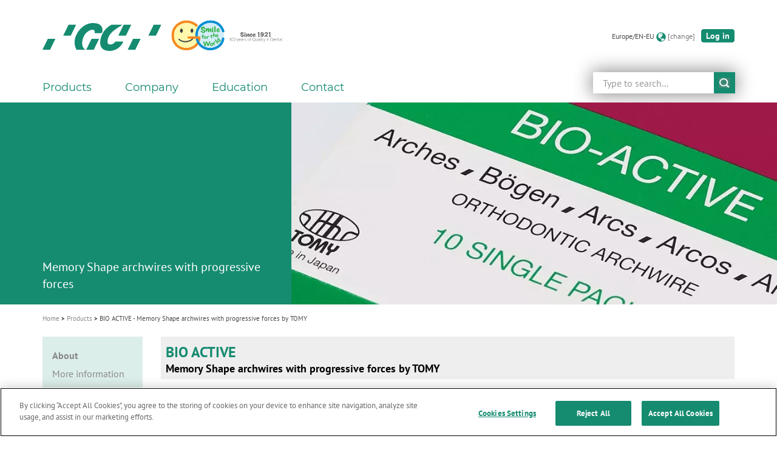

--- FILE ---
content_type: text/html; charset=UTF-8
request_url: https://www.gc.dental/ortho/en-EU/products/bioactive
body_size: 12803
content:
<!DOCTYPE html>
<html xml:lang  lang="en-EU" dir="ltr" prefix="og: https://ogp.me/ns#">
  <head>
        <meta name="viewport" content="width=device-width, initial-scale=1">
    <meta charset="utf-8" />
<script async src="https://www.googletagmanager.com/gtag/js?id=G-S96WGRJF0N"></script>
<script>window.dataLayer = window.dataLayer || [];function gtag(){dataLayer.push(arguments)};gtag("js", new Date());gtag("set", "developer_id.dMDhkMT", true);gtag("config", "G-S96WGRJF0N", {"groups":"default","page_placeholder":"PLACEHOLDER_page_location"});</script>
<meta name="description" content="Arcs à mémoire de forme BIO-ACTIVE de GC Orthodontics. Fabriqué par la société TOMY Intl. au Japon" />
<link rel="canonical" href="https://www.gc.dental/ortho/en-EU/products/bioactive" />
<meta name="robots" content="index" />
<link rel="shortlink" href="https://www.gc.dental/ortho/en-EU/products/bioactive" />
<link rel="image_src" href="https://www.gc.dental/ortho/sites/ortho-europe.gc.dental/files/products/images/GC%20Archwires%20Bio%20Active.jpg" />
<meta property="og:determiner" content="GC" />
<meta property="og:site_name" content="GC Ortho" />
<meta property="og:type" content="Product" />
<meta property="og:url" content="https://www.gc.dental/ortho/en-EU/products/bioactive" />
<meta property="og:title" content="BIO ACTIVE" />
<meta property="og:description" content="Arcs à mémoire de forme BIO-ACTIVE de GC Orthodontics. Fabriqué par la société TOMY Intl. au Japon" />
<meta property="og:image" content="https://www.gc.dental/ortho/sites/ortho-europe.gc.dental/files/products/images/GC%20Archwires%20Bio%20Active.jpg" />
<meta property="og:image:url" content="https://www.gc.dental/ortho/sites/ortho-europe.gc.dental/files/products/images/GC%20Archwires%20Bio%20Active.jpg" />
<meta property="og:image:secure_url" content="https://www.gc.dental/ortho/sites/ortho-europe.gc.dental/files/products/images/GC%20Archwires%20Bio%20Active.jpg" />
<meta property="og:image:type" content="image/jpeg" />
<meta property="og:image:width" content="1200" />
<meta property="og:image:height" content="630" />
<meta property="og:updated_time" content="2025-12-04T11:00:05+0100" />
<meta property="article:published_time" content="2022-03-07T18:21:14+0100" />
<meta property="article:modified_time" content="2025-12-04T11:00:05+0100" />
<meta name="twitter:card" content="summary" />
<meta name="twitter:description" content="Arcs à mémoire de forme BIO-ACTIVE de GC Orthodontics. Fabriqué par la société TOMY Intl. au Japon" />
<meta name="twitter:title" content="BIO ACTIVE" />
<meta name="twitter:site" content="@GCDentalProduct" />
<meta name="twitter:creator" content="GC" />
<meta name="twitter:image" content="https://www.gc.dental/ortho/sites/ortho-europe.gc.dental/files/products/images/GC%20Archwires%20Bio%20Active.jpg" />
<meta name="MobileOptimized" content="width" />
<meta name="HandheldFriendly" content="true" />
<script type="application/ld+json">{
    "@context": "https://schema.org",
    "@graph": [
        {
            "@type": "Product",
            "name": "BIO ACTIVE",
            "description": "Arcs à mémoire de forme BIO-ACTIVE de GC Orthodontics. Fabriqué par la société TOMY Intl. au Japon",
            "image": {
                "@type": "ImageObject",
                "url": "https://www.gc.dental/ortho/sites/ortho-europe.gc.dental/files/products/images/GC%20Archwires%20Bio%20Active.jpg"
            },
            "brand": {
                "@type": "Brand",
                "name": "BIO ACTIVE"
            }
        }
    ]
}</script>
<link rel="icon" href="/ortho/themes/custom/gc/gc_fuji/favicon.ico" type="image/vnd.microsoft.icon" />
<link rel="alternate" hreflang="en" href="https://www.gc.dental/ortho/en/products/bioactive" />
<link rel="alternate" hreflang="en-US" href="https://www.gc.dental/ortho/en-US/products/bioactive" />
<link rel="alternate" hreflang="fr" href="https://www.gc.dental/ortho/fr/products/bioactive" />
<link rel="alternate" hreflang="de" href="https://www.gc.dental/ortho/de/products/bioactive" />
<script>(function(w,d,s,l,i){w[l]=w[l]||[];w[l].push({'gtm.start':new Date().getTime(),event:'gtm.js'});var f=d.getElementsByTagName(s)[0];var j=d.createElement(s);var dl=l!='dataLayer'?'&l='+l:'';j.src='https://www.googletagmanager.com/gtm.js?id='+i+dl+'';j.async=true;f.parentNode.insertBefore(j,f);})(window,document,'script','dataLayer','GTM-NW68LLL');</script>
<script>(function (w,d,s,v,src,da,c,dl){var f=d.getElementsByTagName(s)[0];var j=d.createElement(s);s.type='text/javascript';if (src && src.length != 0) { j.src=src; }if (c && c.length != 0) { j.setAttribute('charset',c); }if (da && da.length != 0) { j.setAttribute('data-domain-script',da); }if (dl && dl.length != 0) { j.setAttribute('data-document-language',dl); }if (v && v.length != 0) { j.innerHTML=v; }f.parentNode.insertBefore(j,f);})(window, document,'script','','','','','');</script>
<script>(function (w,d,s,v,src,da,c,dl){var f=d.getElementsByTagName(s)[0];var j=d.createElement(s);s.type='text/javascript';if (src && src.length != 0) { j.src=src; }if (c && c.length != 0) { j.setAttribute('charset',c); }if (da && da.length != 0) { j.setAttribute('data-domain-script',da); }if (dl && dl.length != 0) { j.setAttribute('data-document-language',dl); }if (v && v.length != 0) { j.innerHTML=v; }f.parentNode.insertBefore(j,f);})(window, document,'script','function OptanonWrapper() { }','','','','');</script>
<script>(function (w,d,s,v,src,da,c,dl){var f=d.getElementsByTagName(s)[0];var j=d.createElement(s);s.type='text/javascript';if (src && src.length != 0) { j.src=src; }if (c && c.length != 0) { j.setAttribute('charset',c); }if (da && da.length != 0) { j.setAttribute('data-domain-script',da); }if (dl && dl.length != 0) { j.setAttribute('data-document-language',dl); }if (v && v.length != 0) { j.innerHTML=v; }f.parentNode.insertBefore(j,f);})(window, document,'script','','https://cookie-cdn.cookiepro.com/scripttemplates/otSDKStub.js','6ce196b8-5415-4eb9-bc46-9ed143be38c9','UTF-8','true');</script>

    <title>BIO ACTIVE | GC Ortho</title>
    <link rel="stylesheet" media="all" href="/ortho/sites/ortho-europe.gc.dental/files/css/css_HaM14hqvjkEcmPMy6h8MCAKrY1SRmnhhWFBmH1rvnVk.css?delta=0&amp;language=en-EU&amp;theme=gc_fuji&amp;include=[base64]" />
<link rel="stylesheet" media="all" href="//cdnjs.cloudflare.com/ajax/libs/font-awesome/5.15.3/css/all.min.css" />
<link rel="stylesheet" media="all" href="/ortho/sites/ortho-europe.gc.dental/files/css/css_4bxNzBRflWg__zQU8LuIRJbH4vFeLmFnfWdMkhGxwsM.css?delta=2&amp;language=en-EU&amp;theme=gc_fuji&amp;include=[base64]" />
<link rel="stylesheet" media="all" href="/ortho/sites/ortho-europe.gc.dental/files/css/css_r9CKsyJdp65K_I-OjFGvw84SPyqIxZJeqxy2C9jEXaA.css?delta=3&amp;language=en-EU&amp;theme=gc_fuji&amp;include=[base64]" />

    <script type="application/json" data-drupal-selector="drupal-settings-json">{"path":{"baseUrl":"\/ortho\/","pathPrefix":"en-EU\/","currentPath":"node\/113","currentPathIsAdmin":false,"isFront":false,"currentLanguage":"en-EU"},"pluralDelimiter":"\u0003","suppressDeprecationErrors":true,"cookie_name":"Drupal_visitor_language","ems_cookie_name":"Drupal_ems_language","current_language":"en-EU","language_en_fallback_only":false,"site_path":"\/ortho","gc_core":{"gtm":{"product_page":true,"is_professional":"public","product_categories":["Archwires"]}},"google_analytics":{"account":"G-S96WGRJF0N","trackOutbound":true,"trackMailto":true,"trackTel":true,"trackDownload":true,"trackDownloadExtensions":"7z|aac|arc|arj|asf|asx|avi|bin|csv|doc(x|m)?|dot(x|m)?|exe|flv|gif|gz|gzip|hqx|jar|jpe?g|js|mp(2|3|4|e?g)|mov(ie)?|msi|msp|pdf|phps|png|ppt(x|m)?|pot(x|m)?|pps(x|m)?|ppam|sld(x|m)?|thmx|qtm?|ra(m|r)?|sea|sit|tar|tgz|torrent|txt|wav|wma|wmv|wpd|xls(x|m|b)?|xlt(x|m)|xlam|xml|z|zip"},"data":{"extlink":{"extTarget":true,"extTargetNoOverride":false,"extNofollow":false,"extNoreferrer":false,"extFollowNoOverride":false,"extClass":"0","extLabel":"(link is external)","extImgClass":false,"extSubdomains":false,"extExclude":"","extInclude":"","extCssExclude":"","extCssExplicit":"","extAlert":false,"extAlertText":"This link will take you to an external web site. We are not responsible for their content.","mailtoClass":"0","mailtoLabel":"(link sends email)","extUseFontAwesome":false,"extIconPlacement":"append","extFaLinkClasses":"fa fa-external-link","extFaMailtoClasses":"fa fa-envelope-o","whitelistedDomains":[]}},"bootstrap":{"forms_has_error_value_toggle":1,"modal_animation":1,"modal_backdrop":"true","modal_focus_input":1,"modal_keyboard":1,"modal_select_text":1,"modal_show":1,"modal_size":"modal-lg","popover_enabled":1,"popover_animation":1,"popover_auto_close":1,"popover_container":"body","popover_content":"","popover_delay":"0","popover_html":0,"popover_placement":"right","popover_selector":"","popover_title":"","popover_trigger":"click","tooltip_enabled":1,"tooltip_animation":1,"tooltip_container":"body","tooltip_delay":"0","tooltip_html":0,"tooltip_placement":"auto left","tooltip_selector":"","tooltip_trigger":"hover"},"current_product_node_id":"113","blazy":{"loadInvisible":true,"offset":100,"saveViewportOffsetDelay":50,"validateDelay":25,"loader":true,"unblazy":false,"visibleClass":false},"blazyIo":{"disconnect":false,"rootMargin":"0px","threshold":[0,0.25,0.5,0.75,1]},"slick":{"accessibility":true,"adaptiveHeight":false,"autoplay":false,"pauseOnHover":true,"pauseOnDotsHover":false,"autoplaySpeed":3000,"arrows":true,"downArrow":false,"downArrowTarget":"","downArrowOffset":0,"centerMode":false,"centerPadding":"50px","dots":false,"dotsClass":"slick-dots","draggable":true,"fade":false,"focusOnSelect":false,"infinite":true,"initialSlide":0,"lazyLoad":"ondemand","mouseWheel":false,"randomize":false,"rtl":false,"rows":1,"slidesPerRow":1,"slide":"","slidesToShow":1,"slidesToScroll":1,"speed":500,"swipe":true,"swipeToSlide":false,"edgeFriction":0.35,"touchMove":true,"touchThreshold":5,"useCSS":true,"cssEase":"ease","cssEaseBezier":"","cssEaseOverride":"","useTransform":true,"easing":"linear","variableWidth":false,"vertical":false,"verticalSwiping":false,"waitForAnimate":true},"ajaxTrustedUrl":{"\/ortho\/en-EU\/search":true},"user":{"uid":0,"permissionsHash":"bbc3fb95a9b8fba531074211a89a3760cabe9b61e23c6638cd35304275901668"}}</script>
<script src="/ortho/sites/ortho-europe.gc.dental/files/js/js_Dh1-ve4wnmTfhpLjXVFo5At2ehsP8xQwwO-V-7AHXz8.js?scope=header&amp;delta=0&amp;language=en-EU&amp;theme=gc_fuji&amp;include=[base64]"></script>
<script src="/ortho/modules/custom/gc_core/js/google-global-site-tag.min.js?v=1.0.1" defer></script>

  </head>
  <body class="path-node page-node-type-ct-product has-glyphicons">
    <a href="#main-content" class="visually-hidden focusable skip-link">
      Skip to main content
    </a>
    <noscript><iframe src="https://www.googletagmanager.com/ns.html?id=GTM-NW68LLL" height="0" width="0" style="display:none;visibility:hidden"></iframe></noscript>
      <div class="dialog-off-canvas-main-canvas" data-off-canvas-main-canvas>
    
  <header class="header"  role="contentinfo">
              <div  class="region region-header">
    <div class="container">
      <div class="row">
        <div class="col-sm-12 logo-with-secondary">
            <section id="block-gc-fuji-branding" class="pull-left default-site-logo block block-system block-system-branding-block clearfix">
  
    

          <a class="logo default-site-logo"
       href=" /ortho/en-EU "
       title="Home"
       rel="home"
    >
      <img loading="eager" src="/ortho/themes/custom/gc/gc_fuji/images/skins/ortho_europe_gc_dental/logo.svg" alt="Home" width="" height="">
    </a>
        <a class="name sr-only" href="/ortho/en-EU" title="Home" rel="home">GC Ortho</a>
      </section>
  <section id="bk-gc-core-secondary-logo-"  id="block-bk-secondary-logo" class="block block-gc-core block-bk-gc-core-secondary-logo clearfix">
  
    

      
  <div class="gc-core--secondary-logo">
    <img src="/ortho/sites/ortho-europe.gc.dental/files/images/secondary-logo/GC-SFTW-H-Q%20white%20trim%20-%20no%20GC%20logo.jpg" class="secondary-logo" alt="Home"  width="200" height="49" title="Home">
  </div>

  </section>
  <section id="bk-language-switcher-"  id="block-bk-language-switcher--2" class="block block-gc-languages block-bk-language-switcher clearfix">
  
    

      <div class="language">Europe/EN-EU</div>
<span class="glyphicon glyphicon-globe" aria-hidden="true"></span>
<div class="language-switcher"><a href="/ortho/en-EU/language?destination=products/bioactive">[change]</a></div>

  </section>


      <section id="bk-login-"  id="block-bk-login-block--2" class="block block-gc-user block-bk-login clearfix">
      
        

          <a href="/ortho/en-EU/member/login" class="btn btn-primary gc--login-logout-link">Log in</a>
      </section>

        </div>
      </div>
    </div>
  </div>


                <div  class="region region-header-bottom">
    <div class="container">
      <div class="row">
        <div class="col-sm-12 ">
            <section id="bk-search-form-"  id="block-bk-search-form--2" class="block block-gc-search block-bk-search-form clearfix">
  
    

      <form class="gc-search-form" data-drupal-selector="gc-search-form-2" action="/ortho/en-EU/search" method="get" id="gc-search-form--2" accept-charset="UTF-8">
  <div class="clearfix search-take-over form-group js-form-wrapper form-wrapper" data-drupal-selector="edit-wrapper" id="edit-wrapper--2"><div class="form-item js-form-item form-type-search js-form-type-search form-item-s js-form-item-s form-no-label form-group">
      <label for="edit-s--2" class="control-label sr-only">
    
  <span>Search</span></label>
  
  
  <input class="form-control form-search" autocomplete="off" data-drupal-selector="edit-s" placeholder="Type to search..." type="search" id="edit-s--2" name="s" value="" size="60" maxlength="128" title="Enter the terms you wish to search for." data-toggle="tooltip" />

  
  
  </div>
<button class="glyphicon glyphicon-search button js-form-submit form-submit btn-primary btn" data-drupal-selector="edit-button" type="submit" id="edit-button--2" value="submit">
                submit
      </button></div>

</form>

  </section>
<nav role="navigation" aria-labelledby="block-gc-fuji-main-menu-menu" id="block-gc-fuji-main-menu">
            
  <h2 class="visually-hidden" id="block-gc-fuji-main-menu-menu">Main navigation</h2>
  

                        <button type="button" class="navbar-toggle collapsed default-site-logo" data-toggle="collapse" data-target="#navbar-collapse--main-menu" aria-expanded="false">
    <span class="sr-only">Toggle navigation</span>
    <span class="icon-bar"></span>
    <span class="icon-bar"></span>
    <span class="icon-bar"></span>
  </button>
    <div class="collapse navbar-collapse" id="navbar-collapse--main-menu">
  <ul  data-region="header_bottom" class="menu menu--main nav navbar-nav">
              <li class="top-blocks--mobile gc--user-block clearfix">
                

      <section id="bk-login-"  id="block-bk-login-block--2" class="block block-gc-user block-bk-login clearfix">
      
        

          <a href="/ortho/en-EU/member/login" class="btn btn-primary gc--login-logout-link">Log in</a>
      </section>

                </li>
                          <li class="top-blocks--mobile gc--language-switcher clearfix">
            <section id="bk-language-switcher-"  id="block-bk-language-switcher--2" class="block block-gc-languages block-bk-language-switcher clearfix">
  
    

      <div class="language">Europe/EN-EU</div>
<span class="glyphicon glyphicon-globe" aria-hidden="true"></span>
<div class="language-switcher"><a href="/ortho/en-EU/language?destination=products/bioactive">[change]</a></div>

  </section>

        </li>
                    <li class="top-blocks--mobile gc--search-form clearfix">
            <section id="bk-search-form-"  id="block-bk-search-form--2" class="block block-gc-search block-bk-search-form clearfix">
  
    

      <form class="gc-search-form" data-drupal-selector="gc-search-form-2" action="/ortho/en-EU/search" method="get" id="gc-search-form--2" accept-charset="UTF-8">
  <div class="clearfix search-take-over form-group js-form-wrapper form-wrapper" data-drupal-selector="edit-wrapper" id="edit-wrapper--2"><div class="form-item js-form-item form-type-search js-form-type-search form-item-s js-form-item-s form-no-label form-group">
      <label for="edit-s--2" class="control-label sr-only">
    
  <span>Search</span></label>
  
  
  <input class="form-control form-search" autocomplete="off" data-drupal-selector="edit-s" placeholder="Type to search..." type="search" id="edit-s--2" name="s" value="" size="60" maxlength="128" title="Enter the terms you wish to search for." data-toggle="tooltip" />

  
  
  </div>
<button class="glyphicon glyphicon-search button js-form-submit form-submit btn-primary btn" data-drupal-selector="edit-button" type="submit" id="edit-button--2" value="submit">
                submit
      </button></div>

</form>

  </section>

        </li>
      
                                                                                                          
          <li class="menu__item menu__item--expanded menu__item--active-trail dropdown dropdown-submenu">
                          <button type="button" class="dropdown-toggle" data-toggle="dropdown">
                              <span>Products</span>
            
                <span class="caret"></span>
              </button>
                <div class="menu_link_content menu-link-contentmain view-mode-default dropdown-menu container">
    <div class="row">
      <div class="menu-level--section menu-level-1--section col-12 col-md-6 col-lg-3">
  <ul>
                
                  
        <li class="expanded">
                                            <button type="button" class="dropdown-toggle">
              MOV&#039;ALIGNERS
              <span class="caret"></span>
            </button>
                            <ul class="dropdown-menu">
                                          <li class="first">
                                                                                            <a href="https://www.mov-aligners.com/">What is MOV&#039;ALIGNERS?</a>
                                                    
  
  <div class="menu_link_content menu-link-contentmain view-mode-default menu-dropdown menu-dropdown-2 menu-type-default">
              
      </div>



                  </li>
                                                <li>
                                                                                            <a href="https://www.gc.dental/ortho/en-EU/products/alignerconnect">Attachments with MOV&#039;ALIGNERS</a>
                                                    
  
  <div class="menu_link_content menu-link-contentmain view-mode-default menu-dropdown menu-dropdown-2 menu-type-default">
              
      </div>



                  </li>
                                                <li>
                                                                                            <a href="/ortho/en-EU/products/iprwithdentasonic" data-drupal-link-system-path="node/769">IPR with MOV&#039;ALIGNERS</a>
                                                    
  
  <div class="menu_link_content menu-link-contentmain view-mode-default menu-dropdown menu-dropdown-2 menu-type-default">
              
      </div>



                  </li>
                                                <li class="last">
                                                                                            <a href="/ortho/en-EU/products/alignerusage" data-drupal-link-system-path="node/116">Instruments with MOV&#039;ALIGNERS</a>
                                                    
  
  <div class="menu_link_content menu-link-contentmain view-mode-default menu-dropdown menu-dropdown-2 menu-type-default">
              
      </div>



                  </li>
            </ul>


                              </li>
                
                  
        <li class="expanded">
                                            <button type="button" class="dropdown-toggle">
              GC Orthodontics Prescriptions 
              <span class="caret"></span>
            </button>
                            <ul class="dropdown-menu">
                                          <li class="first">
                                                                                            <a href="https://ccosystem.com/" title="Prescription CCO">CCO Prescription</a>
                                                    
  
  <div class="menu_link_content menu-link-contentmain view-mode-default menu-dropdown menu-dropdown-2 menu-type-default">
              
      </div>



                  </li>
                                                <li class="last">
                                                                                            <a href="https://get-the-concept.com/prescription/" title="GET Prescription">GET Prescription</a>
                                                    
  
  <div class="menu_link_content menu-link-contentmain view-mode-default menu-dropdown menu-dropdown-2 menu-type-default">
              
      </div>



                  </li>
            </ul>


                              </li>
                
                  
        <li class="expanded">
                                            <button type="button" class="dropdown-toggle">
              Rhodium range
              <span class="caret"></span>
            </button>
                            <ul class="dropdown-menu">
                                          <li class="first">
                                                                                            <a href="/ortho/en-EU/products/experienceminimetalrhodium" data-drupal-link-system-path="node/138">EXPERIENCE mini metal Rhodium</a>
                                                    
  
  <div class="menu_link_content menu-link-contentmain view-mode-default menu-dropdown menu-dropdown-2 menu-type-default">
              
      </div>



                  </li>
                                                <li>
                                                                                            <a href="/ortho/en-EU/products/experiencemetalrhodium" data-drupal-link-system-path="node/139">EXPERIENCE metal Rhodium</a>
                                                    
  
  <div class="menu_link_content menu-link-contentmain view-mode-default menu-dropdown menu-dropdown-2 menu-type-default">
              
      </div>



                  </li>
                                                <li>
                                                                                            <a href="/ortho/en-EU/products/legendrhodium" data-drupal-link-system-path="node/140">LEGEND Rhodium</a>
                                                    
  
  <div class="menu_link_content menu-link-contentmain view-mode-default menu-dropdown menu-dropdown-2 menu-type-default">
              
      </div>



                  </li>
                                                <li class="last">
                                                                                            <a href="/ortho/en-EU/products/rhodiumrangearchwires" title="Archwires" data-drupal-link-system-path="node/110">Archwires</a>
                                                    
  
  <div class="menu_link_content menu-link-contentmain view-mode-default menu-dropdown menu-dropdown-2 menu-type-default">
              
      </div>



                  </li>
            </ul>


                              </li>
                
                  
        <li class="expanded">
                                            <button type="button" class="dropdown-toggle">
              Self-ligating brackets
              <span class="caret"></span>
            </button>
                            <ul class="dropdown-menu">
                                          <li class="first">
                                                                                            <a href="/ortho/en-EU/products/experienceminiceramic" title="EXPERIENCE mini ceramic" data-drupal-link-system-path="node/107">EXPERIENCE mini ceramic</a>
                                                    
  
  <div class="menu_link_content menu-link-contentmain view-mode-default menu-dropdown menu-dropdown-2 menu-type-default">
              
      </div>



                  </li>
                                                <li>
                                                                                            <a href="/ortho/en-EU/products/experienceceramic" data-drupal-link-system-path="node/106">EXPERIENCE ceramic</a>
                                                    
  
  <div class="menu_link_content menu-link-contentmain view-mode-default menu-dropdown menu-dropdown-2 menu-type-default">
              
      </div>



                  </li>
                                                <li>
                                                                                            <a href="/ortho/en-EU/products/experienceminimetal" title="EXPERIENCE mini metal" data-drupal-link-system-path="node/29">EXPERIENCE mini metal</a>
                                                    
  
  <div class="menu_link_content menu-link-contentmain view-mode-default menu-dropdown menu-dropdown-2 menu-type-default">
              
      </div>



                  </li>
                                                <li class="last">
                                                                                            <a href="/ortho/en-EU/products/experiencemetal" title="EXPERIENCE metal" data-drupal-link-system-path="node/26">EXPERIENCE metal</a>
                                                    
  
  <div class="menu_link_content menu-link-contentmain view-mode-default menu-dropdown menu-dropdown-2 menu-type-default">
              
      </div>



                  </li>
            </ul>


                              </li>
                
                  
        <li class="expanded">
                                            <button type="button" class="dropdown-toggle">
              Standard brackets 
              <span class="caret"></span>
            </button>
                            <ul class="dropdown-menu">
                                          <li class="first">
                                                                                            <a href="/ortho/en-EU/products/chic" title="Chic." data-drupal-link-system-path="node/20">Chic.</a>
                                                    
  
  <div class="menu_link_content menu-link-contentmain view-mode-default menu-dropdown menu-dropdown-2 menu-type-default">
              
      </div>



                  </li>
                                                <li>
                                                                                            <a href="/ortho/en-EU/products/chicmini" data-drupal-link-system-path="node/616">Chic. mini</a>
                                                    
  
  <div class="menu_link_content menu-link-contentmain view-mode-default menu-dropdown menu-dropdown-2 menu-type-default">
              
      </div>



                  </li>
                                                <li>
                                                                                            <a href="/ortho/en-EU/products/legend" title="LEGEND" data-drupal-link-system-path="node/27">LEGEND</a>
                                                    
  
  <div class="menu_link_content menu-link-contentmain view-mode-default menu-dropdown menu-dropdown-2 menu-type-default">
              
      </div>



                  </li>
                                                <li class="last">
                                                                                            <a href="/ortho/en-EU/products/axcess" title="Axcess" data-drupal-link-system-path="node/28">Axcess</a>
                                                    
  
  <div class="menu_link_content menu-link-contentmain view-mode-default menu-dropdown menu-dropdown-2 menu-type-default">
              
      </div>



                  </li>
            </ul>


                              </li>
                
                          </ul></div><div class="menu-level--section menu-level-1--section col-12 col-md-6 col-lg-3"><ul>
      
        <li class="expanded">
                                            <button type="button" class="dropdown-toggle">
              Lingual brackets
              <span class="caret"></span>
            </button>
                            <ul class="dropdown-menu">
                                          <li class="first">
                                                                                            <a href="/ortho/en-EU/products/experiencellsb" title="EXPERIENCE L/LSB" data-drupal-link-system-path="node/31">EXPERIENCE L/LSB</a>
                                                    
  
  <div class="menu_link_content menu-link-contentmain view-mode-default menu-dropdown menu-dropdown-2 menu-type-default">
              
      </div>



                  </li>
                                                <li>
                                                                                            <a href="/ortho/en-EU/products/lingualarchwires" title="Lingual Archwires" data-drupal-link-system-path="node/541">Lingual Archwires</a>
                                                    
  
  <div class="menu_link_content menu-link-contentmain view-mode-default menu-dropdown menu-dropdown-2 menu-type-default">
              
      </div>



                  </li>
                                                <li class="last">
                                                                                            <a href="/ortho/en-EU/products/kommonbase" title="KommonBase" data-drupal-link-system-path="node/540">KommonBase</a>
                                                    
  
  <div class="menu_link_content menu-link-contentmain view-mode-default menu-dropdown menu-dropdown-2 menu-type-default">
              
      </div>



                  </li>
            </ul>


                              </li>
                
                  
        <li class="expanded">
                                            <button type="button" class="dropdown-toggle">
              Buccal Tubes
              <span class="caret"></span>
            </button>
                            <ul class="dropdown-menu">
                                          <li class="first">
                                                                                            <a href="/ortho/en-EU/products/standardtubes" data-drupal-link-system-path="node/108">Conventional Buccal Tubes</a>
                                                    
  
  <div class="menu_link_content menu-link-contentmain view-mode-default menu-dropdown menu-dropdown-2 menu-type-default">
              
      </div>



                  </li>
                                                <li class="last">
                                                                                            <a href="/ortho/en-EU/products/selfligatingtubes" data-drupal-link-system-path="node/111">Self-Ligating Buccal Tubes </a>
                                                    
  
  <div class="menu_link_content menu-link-contentmain view-mode-default menu-dropdown menu-dropdown-2 menu-type-default">
              
      </div>



                  </li>
            </ul>


                              </li>
                
                  
        <li class="expanded">
                                            <button type="button" class="dropdown-toggle">
              Bands
              <span class="caret"></span>
            </button>
                            <ul class="dropdown-menu">
                                          <li class="first">
                                                                                            <a href="/ortho/en-EU/products/suresnap" title="Sure-Snap" data-drupal-link-system-path="node/571">Sure-Snap</a>
                                                    
  
  <div class="menu_link_content menu-link-contentmain view-mode-default menu-dropdown menu-dropdown-2 menu-type-default">
              
      </div>



                  </li>
                                                <li class="last">
                                                                                            <a href="/ortho/en-EU/products/bagues" title="A-Fit" data-drupal-link-system-path="node/30">A-Fit</a>
                                                    
  
  <div class="menu_link_content menu-link-contentmain view-mode-default menu-dropdown menu-dropdown-2 menu-type-default">
              
      </div>



                  </li>
            </ul>


                              </li>
                
                  
        <li class="expanded active active-trail">
                                            <button type="button" class="dropdown-toggle">
              Archwires
              <span class="caret"></span>
            </button>
                            <ul class="dropdown-menu">
                                          <li class="first">
                                                                                            <a href="/ortho/en-EU/products/initialloy" data-drupal-link-system-path="node/112">INITIALLOY</a>
                                                    
  
  <div class="menu_link_content menu-link-contentmain view-mode-default menu-dropdown menu-dropdown-2 menu-type-default">
              
      </div>



                  </li>
                                                <li>
                                                                                            <a href="/ortho/en-EU/products/bioedge" data-drupal-link-system-path="node/114">BIO-EDGE</a>
                                                    
  
  <div class="menu_link_content menu-link-contentmain view-mode-default menu-dropdown menu-dropdown-2 menu-type-default">
              
      </div>



                  </li>
                                                <li class="active active-trail">
                                                                                            <a href="/ortho/en-EU/products/bioactive" data-drupal-link-system-path="node/113" class="is-active" aria-current="page">BIO-ACTIVE</a>
                                                    
  
  <div class="menu_link_content menu-link-contentmain view-mode-default menu-dropdown menu-dropdown-2 menu-type-default">
              
      </div>



                  </li>
                                                <li class="last">
                                                                                            <a href="/ortho/en-EU/products/bioactivelight" data-drupal-link-system-path="node/105">BIO-ACTIVE Light</a>
                                                    
  
  <div class="menu_link_content menu-link-contentmain view-mode-default menu-dropdown menu-dropdown-2 menu-type-default">
              
      </div>



                  </li>
            </ul>


                              </li>
                
                          </ul></div><div class="menu-level--section menu-level-1--section col-12 col-md-6 col-lg-3"><ul>
      
        <li class="expanded">
                                            <button type="button" class="dropdown-toggle">
              Adhesives
              <span class="caret"></span>
            </button>
                            <ul class="dropdown-menu">
                                          <li class="first">
                                                                                            <a href="/ortho/en-EU/products/gcorthoconnect" data-drupal-link-system-path="node/47">GC Ortho Connect</a>
                                                    
  
  <div class="menu_link_content menu-link-contentmain view-mode-default menu-dropdown menu-dropdown-2 menu-type-default">
              
      </div>



                  </li>
                                                <li>
                                                                                            <a href="/ortho/en-EU/products/gcorthoconnectflow" data-drupal-link-system-path="node/62"> GC Ortho Connect Flow</a>
                                                    
  
  <div class="menu_link_content menu-link-contentmain view-mode-default menu-dropdown menu-dropdown-2 menu-type-default">
              
      </div>



                  </li>
                                                <li>
                                                                                            <a href="/ortho/en-EU/products/alignerconnect" data-drupal-link-system-path="node/82">GC Aligner Connect</a>
                                                    
  
  <div class="menu_link_content menu-link-contentmain view-mode-default menu-dropdown menu-dropdown-2 menu-type-default">
              
      </div>



                  </li>
                                                <li class="last">
                                                                                            <a href="/ortho/en-EU/products/etchinggel" data-drupal-link-system-path="node/783">Etching Gel</a>
                                                    
  
  <div class="menu_link_content menu-link-contentmain view-mode-default menu-dropdown menu-dropdown-2 menu-type-default">
              
      </div>



                  </li>
            </ul>


                              </li>
                
                  
        <li class="expanded">
                                            <button type="button" class="dropdown-toggle">
              Prophylaxis
              <span class="caret"></span>
            </button>
                            <ul class="dropdown-menu">
                                          <li class="first">
                                                                                            <a href="/ortho/en-EU/products/toothmousse" data-drupal-link-system-path="node/55">Tooth Mousse</a>
                                                    
  
  <div class="menu_link_content menu-link-contentmain view-mode-default menu-dropdown menu-dropdown-2 menu-type-default">
              
      </div>



                  </li>
                                                <li>
                                                                                            <a href="/ortho/en-EU/products/mipasteplus" data-drupal-link-system-path="node/56">MI Paste Plus</a>
                                                    
  
  <div class="menu_link_content menu-link-contentmain view-mode-default menu-dropdown menu-dropdown-2 menu-type-default">
              
      </div>



                  </li>
                                                <li>
                                                                                            <a href="/ortho/en-EU/products/mivarnish" data-drupal-link-system-path="node/57">MI Varnish </a>
                                                    
  
  <div class="menu_link_content menu-link-contentmain view-mode-default menu-dropdown menu-dropdown-2 menu-type-default">
              
      </div>



                  </li>
                                                <li class="last">
                                                                                            <a href="/ortho/en-EU/products/triplaquegel" data-drupal-link-system-path="node/58">Tri Plaque ID Gel</a>
                                                    
  
  <div class="menu_link_content menu-link-contentmain view-mode-default menu-dropdown menu-dropdown-2 menu-type-default">
              
      </div>



                  </li>
            </ul>


                              </li>
                
                          </ul></div><div class="menu-level--section menu-level-1--section col-12 col-md-6 col-lg-3"><ul>
      
        <li class="expanded">
                                            <button type="button" class="dropdown-toggle">
              Intra oral elastomerics
              <span class="caret"></span>
            </button>
                            <ul class="dropdown-menu">
                                          <li class="first last">
                                                                                            <a href="/ortho/en-EU/products/orchestraelastics" data-drupal-link-system-path="node/39">Orchestra Elastics</a>
                                                    
  
  <div class="menu_link_content menu-link-contentmain view-mode-default menu-dropdown menu-dropdown-2 menu-type-default">
              
      </div>



                  </li>
            </ul>


                              </li>
                
                  
        <li class="expanded">
                                            <button type="button" class="dropdown-toggle">
              Instruments
              <span class="caret"></span>
            </button>
                            <ul class="dropdown-menu">
                                          <li class="first">
                                                                                            <a href="/ortho/en-EU/products/emtool" data-drupal-link-system-path="node/98">EM-Tool</a>
                                                    
  
  <div class="menu_link_content menu-link-contentmain view-mode-default menu-dropdown menu-dropdown-2 menu-type-default">
              
      </div>



                  </li>
                                                <li>
                                                                                            <a href="/ortho/en-EU/products/opentool" data-drupal-link-system-path="node/95">Open tool</a>
                                                    
  
  <div class="menu_link_content menu-link-contentmain view-mode-default menu-dropdown menu-dropdown-2 menu-type-default">
              
      </div>



                  </li>
                                                <li>
                                                                                            <a href="/ortho/en-EU/products/mtool" data-drupal-link-system-path="node/96">M-Tool</a>
                                                    
  
  <div class="menu_link_content menu-link-contentmain view-mode-default menu-dropdown menu-dropdown-2 menu-type-default">
              
      </div>



                  </li>
                                                <li>
                                                                                            <a href="/ortho/en-EU/products/ctool" data-drupal-link-system-path="node/97">C-Tool</a>
                                                    
  
  <div class="menu_link_content menu-link-contentmain view-mode-default menu-dropdown menu-dropdown-2 menu-type-default">
              
      </div>



                  </li>
                                                <li class="last">
                                                                                            <a href="/ortho/en-EU/products/alignerusage" data-drupal-link-system-path="node/116">Aligner Instruments</a>
                                                    
  
  <div class="menu_link_content menu-link-contentmain view-mode-default menu-dropdown menu-dropdown-2 menu-type-default">
              
      </div>



                  </li>
            </ul>


                              </li>
                
                  
        <li class="expanded">
                                            <button type="button" class="dropdown-toggle">
              Laboratory
              <span class="caret"></span>
            </button>
                            <ul class="dropdown-menu">
                                          <li class="first">
                                                                                            <a href="/ortho/en-EU/products/iprdentasonic" data-drupal-link-system-path="node/770">IPR</a>
                                                    
  
  <div class="menu_link_content menu-link-contentmain view-mode-default menu-dropdown menu-dropdown-2 menu-type-default">
              
      </div>



                  </li>
                                                <li>
                                                                                            <a href="/ortho/en-EU/products/uconcept" class="hidden" data-drupal-link-system-path="node/525">Myofunctional appliances</a>
                                                    
  
  <div class="menu_link_content menu-link-contentmain view-mode-default menu-dropdown menu-dropdown-2 menu-type-default">
              
      </div>



                  </li>
                                                <li class="last">
                                                                                            <a href="/ortho/en-EU/products/multifa" data-drupal-link-system-path="node/617">Class II Appliance</a>
                                                    
  
  <div class="menu_link_content menu-link-contentmain view-mode-default menu-dropdown menu-dropdown-2 menu-type-default">
              
      </div>



                  </li>
            </ul>


                              </li>
      </ul>
</div>

    </div>
  </div>

                      </li>
                                                                                                                  
          <li class="menu__item menu__item--expanded dropdown dropdown-submenu">
                          <button type="button" class="dropdown-toggle" data-toggle="dropdown">
                              <span>Company</span>
            
                <span class="caret"></span>
              </button>
                <div class="menu_link_content menu-link-contentmain view-mode-default dropdown-menu container">
    <div class="row">
      <div class="menu-level--section menu-level-1--section col-12 col-md-6 col-lg-3">
  <ul>
                
                  
        <li class="expanded">
                                            <button type="button" class="dropdown-toggle">
              GC Corporation
              <span class="caret"></span>
            </button>
                            <ul class="dropdown-menu">
                                          <li class="first">
                                                                                            <a href="https://www.gc.dental/philosophy" target="_blank">GCʼs Philosphy</a>
                                                    
  
  <div class="menu_link_content menu-link-contentmain view-mode-default menu-dropdown menu-dropdown-2 menu-type-default">
              
      </div>



                  </li>
                                                <li>
                                                                                            <a href="https://www.gc.dental/america/company/about-gc-corporation" target="_blank">History of GC Corporation</a>
                                                    
  
  <div class="menu_link_content menu-link-contentmain view-mode-default menu-dropdown menu-dropdown-2 menu-type-default">
              
      </div>



                  </li>
                                                <li class="last">
                                                                                            <a href="https://www.gc.dental/product-development" target="_blank">Product development</a>
                                                    
  
  <div class="menu_link_content menu-link-contentmain view-mode-default menu-dropdown menu-dropdown-2 menu-type-default">
              
      </div>



                  </li>
            </ul>


                              </li>
                
                          </ul></div><div class="menu-level--section menu-level-1--section col-12 col-md-6 col-lg-3"><ul>
      
        <li class="expanded">
                                            <button type="button" class="dropdown-toggle">
              GC Orthodontics
              <span class="caret"></span>
            </button>
                            <ul class="dropdown-menu">
                                          <li class="first">
                                                                                            <a href="/ortho/en-EU/about-gc-orthodontics" data-drupal-link-system-path="node/23">About GC Orthodontics</a>
                                                    
  
  <div class="menu_link_content menu-link-contentmain view-mode-default menu-dropdown menu-dropdown-2 menu-type-default">
              
      </div>



                  </li>
                                                <li>
                                                                                            <a href="/ortho/en-EU/distributors" data-drupal-link-system-path="node/141">GC Orthodontics in the World</a>
                                                    
  
  <div class="menu_link_content menu-link-contentmain view-mode-default menu-dropdown menu-dropdown-2 menu-type-default">
              
      </div>



                  </li>
                                                <li>
                                                                                            <a href="/ortho/en-EU/certificates" data-drupal-link-system-path="node/83">Certificates</a>
                                                    
  
  <div class="menu_link_content menu-link-contentmain view-mode-default menu-dropdown menu-dropdown-2 menu-type-default">
              
      </div>



                  </li>
                                                <li>
                                                                                            <a href="/ortho/en-EU/team" data-drupal-link-system-path="node/18">Sales Organization</a>
                                                    
  
  <div class="menu_link_content menu-link-contentmain view-mode-default menu-dropdown menu-dropdown-2 menu-type-default">
              
      </div>



                  </li>
                                                <li class="last">
                                                                                            <a href="/ortho/en-EU/resources-ifu" data-drupal-link-system-path="node/731">Resources &amp; IFU</a>
                                                    
  
  <div class="menu_link_content menu-link-contentmain view-mode-default menu-dropdown menu-dropdown-2 menu-type-default">
              
      </div>



                  </li>
            </ul>


                              </li>
      </ul>
</div>

    </div>
  </div>

                      </li>
                                                                                                                  
          <li class="menu__item menu__item--expanded dropdown dropdown-submenu">
                          <button type="button" class="dropdown-toggle" data-toggle="dropdown">
                              <span>Education</span>
            
                <span class="caret"></span>
              </button>
                <div class="menu_link_content menu-link-contentmain view-mode-default dropdown-menu container">
    <div class="row">
      <div class="menu-level--section menu-level-1--section col-12 col-md-6 col-lg-3">
  <ul>
                
                  
        <li>
                                                                                  <a href="/ortho/en-EU/gc-orthodontics-academy" class="menu-level--section-title menu-level-1--section-title" data-drupal-link-system-path="node/51">GC Orthodontics Academy</a>
                              </li>
                
                  
        <li>
                                                                                  <a href="http://www.get-the-concept.com" class="menu-level--section-title menu-level-1--section-title">GET Clinical Education</a>
                              </li>
      </ul>
</div>

    </div>
  </div>

                      </li>
                                                                                            
          <li class="menu__item dropdown">
                          <a href="/ortho/en-EU/contact-us" data-drupal-link-system-path="node/22">Contact</a>
                      </li>
                  </ul>
  </div>

  </nav>
  <section id="views-blockvw-banner-slides-bk-banner-slides-"  class="views-element-container block block-views block-views-blockvw-banner-slides-bk-banner-slides clearfix" id="block-bk-banner-slides">
  
    

      <div class="form-group"><div class="view view-vw-banner-slides view-id-vw_banner_slides view-display-id-bk_banner_slides js-view-dom-id-e6abf9efbc3be97cc6d4112f4e2a0c6f93d5f096127b2d2c255ac801a0d308da">
  
    
      
      <div class="view-content">
      
<div class="gc--slick-wrapper">
  <div class="slick blazy blazy--view blazy--view--vw-banner-slides blazy--view--vw-banner-slides--bk-banner-slides blazy--view--vw-banner-slides-block-bk-banner-slides is-b-captioned unslick slick--skin--default slick--optionset--so-main slick--less" data-blazy="">
    
            <div class="slick__slide slide slide--0"><div class="banner-slide--container color-scheme--gc-genoa clearfix" >
        <div class="banner-slide--image">
      
            <div class="field field--name-field-mt-image field--type-image field--label-hidden field--item">    <picture>
                  <source srcset="/ortho/sites/ortho-europe.gc.dental/files/styles/image_900x375/public/banners/Bio-axctive-banner.jpg.webp?itok=Bz-pRNrp 1x" media="all and (min-width: 768px)" type="image/webp" width="900" height="375"/>
              <source srcset="/ortho/sites/ortho-europe.gc.dental/files/styles/image_730x300/public/banners/Bio-axctive-banner.jpg.webp?itok=pducdOBr 1x" media="all and (max-width: 767px)" type="image/webp" width="730" height="300"/>
              <source srcset="/ortho/sites/ortho-europe.gc.dental/files/styles/image_900x375/public/banners/Bio-axctive-banner.jpg.webp?itok=Bz-pRNrp 1x" media="all and (min-width: 768px)" type="image/webp" width="900" height="375"/>
              <source srcset="/ortho/sites/ortho-europe.gc.dental/files/styles/image_730x300/public/banners/Bio-axctive-banner.jpg.webp?itok=pducdOBr 1x" media="all and (max-width: 767px)" type="image/webp" width="730" height="300"/>
                  <img loading="eager" width="900" height="375" src="/ortho/sites/ortho-europe.gc.dental/files/styles/image_900x375/public/banners/Bio-axctive-banner.jpg.webp?itok=Bz-pRNrp" alt="" class="img-responsive" />

  </picture>

</div>
      
    </div>
        <div class="banner-slide--text" >
      
            <div class="field field--name-field-mt-formatted-text field--type-text-long field--label-hidden field--item"><p>Memory Shape archwires with progressive forces</p>
</div>
      
    </div>
    </div>
</div>

    
      </div>
</div>

    </div>
  
          </div>
</div>

  </section>

        </div>
      </div>
    </div>
  </div>


      </header>

  <main class="main-container container js-quickedit-main-content">
          <header>
                            <div class="region region-content-top">
      
  <ol class="breadcrumb">
          <li >
                  <a href="/ortho/en-EU">Home</a>
              </li>
          <li >
                  <a href="/ortho/en-EU/products">Products</a>
              </li>
          <li >
                  BIO ACTIVE - Memory Shape archwires with progressive forces by TOMY
              </li>
      </ol>



  </div>

              </header>
    
    <div class="row">
            
                  <section class="col-sm-12">
                                      <div class="highlighted">  <div class="region region-highlighted">
    <div data-drupal-messages-fallback class="hidden"></div>

  </div>
</div>
                  
                
                          <a href="#" id="main-content" style="display:none;">content</a>
            <div class="region region-content">
            <article lang="en" class="ct-product full ct-product-full clearfix">
    <div  class="content row">
      <div class="product-side--wrapper product--filter col-xs-12 col-sm-4 col-md-3 col-lg-2">
        <div class="product-side">
                    <ul class="nav product--nav">
                                          <li class="active">
                                                  <a href="#about" title="About">About</a>
                                </li>
                                                        <li class="">
                                                  <a href="#more-information" title="More information">More information</a>
                                </li>
                                                        <li class="">
                                                  <a href="#downloads" title="Downloads">Downloads</a>
                                </li>
                                                        <li class="">
                                                  <a href="#related" title="Related Products">Related Products</a>
                                </li>
                                    </ul>
                      <div class="product-websites">
                                                          </div>
                  </div>
      </div>

      <div class="product--content-tabs col-xs-12 col-sm-8 col-md-9 col-lg-10">
          <div class="product--header" id="product--header">
            <div class="ph product--header-text">
              <h1>
<span>BIO ACTIVE</span>
</h1>
                              <h2>
            <div class="field field--name-field-ct-product-subtitle field--type-string field--label-hidden field--item">Memory Shape archwires with progressive forces by TOMY</div>
      </h2>
                                                      </div>
            <div class="ph product--header-order-button">
                              
                          </div>
          </div>

                                                    <div id="about" class="tab">
                  <div class="product--ratings">
        </div>


            <div class="field field--name-field-ct-product-image field--type-image field--label-hidden field--item">  <img loading="lazy" src="/ortho/sites/ortho-europe.gc.dental/files/styles/is_product_image/public/products/images/GC%20Archwires%20Bio%20Active.jpg?itok=b6rRkx0f" width="318" height="300" alt="GC Archwires Bio Active" title="GC Archwires Bio Active" class="img-responsive" />


</div>
      
            <div class="field field--name-field-ct-product-about field--type-text-long field--label-hidden field--item"><p>The true engine behind the appliance, orthodontic archwires have to meet both therapeutic requirements and patient comfort standards.</p>
<p>For 30 years, Tomy® Inc has been recognized as the most demanding NiTi manufacturer in regards to the biological response of its alloys.</p>
<p>From the superelasticity of INITIALLOY archwires to the shape memory of BioEdge and BioActive®,&nbsp;&nbsp;we offer archwires exerting light and continuous forces, well adapted to every phase of treatment.</p>
</div>
      
                </div>
                                                                              <div id="more-information" class="tab hide">
                  
      <div class="clearfix pt-columns-layout pt-columns-layout-no-columns paragraph paragraph--type-pt-columns paragraph--view-mode-default">
              
      <div class="row row--style-eq-height field field--name-field-pt-components field--type-entity-reference-revisions field--label-hidden field--items">
              <div class="col-md-12 field--item">

      <div class="clearfix pt-text paragraph paragraph--type-pt-text paragraph--view-mode-default pt-text--layout-media-bottom">
                        
          
      <div class="field field--name-field-pt-media field--type-entity-reference field--label-hidden field--items">
              <div class="field--item"><div>
  
  
            <div class="field field--name-field-mt-image field--type-image field--label-hidden field--item">  <img loading="lazy" src="/ortho/sites/ortho-europe.gc.dental/files/styles/is_medium/public/images/2022-02/Tomy_2.png?itok=M-d7Omo5" width="61" height="51" alt="Logo Tomy" title="Logo Tomy" class="img-responsive" />


</div>
      
</div>
</div>
          </div>
  
                  </div>
  </div>
              <div class="col-md-12 field--item">

      <div class="clearfix pt-text paragraph paragraph--type-pt-text paragraph--view-mode-default pt-text--no-media">
                        
            <div class="field field--name-field-pt-text field--type-text-long field--label-hidden field--item"><h2><strong>BIO-ACTIVE Archwires</strong></h2>
<p>BIO-ACTIVE is a shape memory archwire exerting progressive force from the midline to the posterior sectors.</p>
<p>Its forces are consistent with those found to be biologically necessary to move each individual tooth along the arch:</p>
<ul>
<li>Arches .016"x.016" and .016"x.022" from 80g on incisors up to 240g on molars</li>
<li>Arches .018"x.018" to .021"x.028 from 80g on incisors up to 300g on molars</li>
</ul>
<p>In order to best use shape memory, cool the archwire before its insertion.</p>
</div>
      
                  </div>
  </div>
              <div class="col-md-12 field--item">

      <div class="clearfix pt-text paragraph paragraph--type-pt-text paragraph--view-mode-default pt-text--layout-media-left">
                        
      <div class="field field--name-field-pt-media field--type-entity-reference field--label-hidden field--items">
              <div class="field--item"><div>
  
  
            <div class="field field--name-field-mt-image field--type-image field--label-hidden field--item">  <img loading="lazy" src="/ortho/sites/ortho-europe.gc.dental/files/styles/is_medium/public/images/2022-03/Image1.jpg?itok=tU2NcxyI" width="468" height="366" alt="" class="img-responsive" />


</div>
      
</div>
</div>
          </div>
  
                  </div>
  </div>
              <div class="col-md-12 field--item">

      <div class="clearfix pt-text paragraph paragraph--type-pt-text paragraph--view-mode-default pt-text--no-media">
                        
            <div class="field field--name-field-pt-text field--type-text-long field--label-hidden field--item"><p>Some archwires are available with a central V-Bend (or «dimple»).<br><br>
In that case, a letter D appears in the P/N. (please refer to the GC Orthodontics Products Catalog)</p>
<p>Available in :</p>
</div>
      
                  </div>
  </div>
              <div class="col-md-12 field--item">

      <div class="clearfix pt-text paragraph paragraph--type-pt-text paragraph--view-mode-default pt-text--layout-media-left">
                        
      <div class="field field--name-field-pt-media field--type-entity-reference field--label-hidden field--items">
              <div class="field--item"><div>
  
  
            <div class="field field--name-field-mt-image field--type-image field--label-hidden field--item">  <img loading="lazy" src="/ortho/sites/ortho-europe.gc.dental/files/styles/is_medium/public/images/2022-02/ABCD.png?itok=j85c-Xuv" width="196" height="50" alt="ABCD" title="ABCD" class="img-responsive" />


</div>
      
</div>
</div>
          </div>
  
                  </div>
  </div>
          </div>
  
          </div>
  
                </div>
                                                                              <div id="downloads" class="tab hide">
                    <div class="gc-product--downloads">
          <fieldset>
        <legend>Instructions For Use</legend>
                  <div class="legal-notice">
            <input type="checkbox" onclick="this.checked ? document.getElementById('instructions_for_use_16').style.display = 'block' : document.getElementById('instructions_for_use_16').style.display = 'none'">
            <div class="legal-notice--message"><p>Our Instructions For Use are available as PDF file. In case your browser does not support this file type you can download the Adobe Reader <a href="https://get.adobe.com/reader/">here</a>.</p>

<p>In case you would like to receive a printed version please contact us via our <a href="https://www.gc.dental/ortho/contact-us">contact form</a>.</p>
</div>
          </div>
                          <div id="instructions_for_use_16" style=" display:none; margin-top:1em; ">
            <ul>
                          <li><a href="https://www.gc.dental/ortho/sites/ortho-europe.gc.dental/files/products/downloads/bioactive/ifu/EN%20-%20GC%20Orthodontics%20Line%2005-02-2025.pdf" rel="noopener" target="_blank">EN - GC Orthodontics Line 05-02-2025</a></li>
                        </ul>
                          <div class="ifu-archive" style="margin-top: 1em;">
                <em>For previous versions of the Instructions For Use, please check our <a href="/ortho/en-EU/products/ifu_archive?product_nid=113">IFU Archive</a>.</em>
              </div>
                      </div>
              </fieldset>
          <fieldset>
        <legend>Leaflets</legend>
                          <div id="leaflets_19" style=" ">
            <ul>
                          <li><a href="https://www.gc.dental/ortho/sites/ortho-europe.gc.dental/files/products/downloads/bioactive/leaflet/99_70E0_1301_REV02-02.2025_BioActive_light.pdf" rel="noopener" target="_blank">BioActive for Doctors</a></li>
                        </ul>
                      </div>
              </fieldset>
      </div>

                </div>
                                                                              <div id="related" class="tab hide">
                  
      <div class="field field--name-field-ct-product-related field--type-entity-reference field--label-hidden field--items">
              <div class="field--item">
<article lang="en" class="ct-product teaser ct-product-teaser clearfix">
  <div class="content">
          <a href="/ortho/en-EU/products/initialloy">
        <div class="product--teaser-image">
          
            <div class="field field--name-field-ct-product-image field--type-image field--label-hidden field--item">  <img loading="lazy" src="/ortho/sites/ortho-europe.gc.dental/files/styles/is_product_image_teaser/public/products/images/GC%20Archwires%20INITIALLOY.jpg?itok=8bPQ1UEw" width="42" height="40" alt="GC Archwires INITIALLOY" title="GC Archwires INITIALLOY" class="img-responsive" />


</div>
      
        </div>
      </a>
        <div class="product--teaser-text">
      <a href="/ortho/en-EU/products/initialloy" rel="bookmark">
<span>INITIALLOY</span>
</a>
      
            <div class="field field--name-field-ct-product-subtitle field--type-string field--label-hidden field--item">Memory Shape archwires by TOMY</div>
      
    </div>
  </div>
</article>
</div>
              <div class="field--item">
<article lang="en" class="ct-product teaser ct-product-teaser clearfix">
  <div class="content">
          <a href="/ortho/en-EU/products/bioedge">
        <div class="product--teaser-image">
          
            <div class="field field--name-field-ct-product-image field--type-image field--label-hidden field--item">  <img loading="lazy" src="/ortho/sites/ortho-europe.gc.dental/files/styles/is_product_image_teaser/public/products/images/GC%20Archwires%20Bio%20Edge.jpg?itok=KgKFIfwu" width="42" height="40" alt="GC Archwires Bio Edge" title="GC Archwires Bio Edge" class="img-responsive" />


</div>
      
        </div>
      </a>
        <div class="product--teaser-text">
      <a href="/ortho/en-EU/products/bioedge" rel="bookmark">
<span>BIO-EDGE</span>
</a>
      
            <div class="field field--name-field-ct-product-subtitle field--type-string field--label-hidden field--item">Memory Shape archwires by TOMY</div>
      
    </div>
  </div>
</article>
</div>
              <div class="field--item">
<article lang="en" class="ct-product teaser ct-product-teaser clearfix">
  <div class="content">
          <a href="/ortho/en-EU/products/bioactivelight">
        <div class="product--teaser-image">
          
            <div class="field field--name-field-ct-product-image field--type-image field--label-hidden field--item">  <img loading="lazy" src="/ortho/sites/ortho-europe.gc.dental/files/styles/is_product_image_teaser/public/products/images/GC%20Bio%20Active%20Light.jpg?itok=tBESbjT9" width="51" height="40" alt="GC Bio Active Light" title="GC Bio Active Light" class="img-responsive" />


</div>
      
        </div>
      </a>
        <div class="product--teaser-text">
      <a href="/ortho/en-EU/products/bioactivelight" rel="bookmark">
<span>BIO ACTIVE LIGHT</span>
</a>
      
            <div class="field field--name-field-ct-product-subtitle field--type-string field--label-hidden field--item">Memory Shape archwires with progressive forces by TOMY</div>
      
    </div>
  </div>
</article>
</div>
              <div class="field--item">
<article lang="en" class="ct-product teaser ct-product-teaser clearfix">
  <div class="content">
          <a href="/ortho/en-EU/products/rhodiumrangearchwires">
        <div class="product--teaser-image">
          
            <div class="field field--name-field-ct-product-image field--type-image field--label-hidden field--item">  <img loading="lazy" src="/ortho/sites/ortho-europe.gc.dental/files/styles/is_product_image_teaser/public/products/images/GC%20Archwires.jpg?itok=NXcTRrqU" width="40" height="40" alt="GC Archwires" title="GC Archwires" class="img-responsive" />


</div>
      
        </div>
      </a>
        <div class="product--teaser-text">
      <a href="/ortho/en-EU/products/rhodiumrangearchwires" rel="bookmark">
<span>Rhodium range Archwires</span>
</a>
      
    </div>
  </div>
</article>
</div>
          </div>
  
                </div>
                                         </div>

      <div class="product-side--wrapper product--apps col-xs-12 col-sm-4 col-md-3 col-lg-2">
        <div class="product-side">
          
                            </div>
      </div>

              <div class="product--components col-xs-12 col-sm-8 col-md-9 col-lg-10">
          
<div class="field field--name-field-ct-components field--type-entity-reference-revisions field--label-hidden paragraphs" data-item-count="1">
      
      <div class="clearfix pt-columns-layout pt-columns-layout-no-columns paragraph paragraph--type-pt-columns paragraph--view-mode-default">
              
      <div class="row row--style-eq-height field field--name-field-pt-components field--type-entity-reference-revisions field--label-hidden field--items">
              <div class="col-md-12 field--item">

      <div class="clearfix pt-text paragraph paragraph--type-pt-text paragraph--view-mode-default pt-text--no-media">
                        
            <div class="field field--name-field-pt-text field--type-text-long field--label-hidden field--item"><p>_______________________</p>
<p class="small-text"><em>This class IIa medical device is a regulated medical device that owns the EC marking in this regard.<br><br>
Only for healthcare professionals. Respect the instruction for use and information the label before using.</em></p>
</div>
      
                  </div>
  </div>
          </div>
  
          </div>
  
  </div>

        </div>
      
    </div>
  </article>


  </div>

              </section>

                </div>

          <footer>
                            <div class="region region-content-bottom">
    
  </div>

              </footer>
      </main>

  <footer class="footer" role="contentinfo">
    <div class="container-fluid container-footer">
      <div class="row">
        <div class="container">
                          <div  class="region region-footer clearfix">
        <section id="block-bk-m-doormat" class="clearfix">
      <div class="doormat__links col-xs-12 col-sm-12">
                    <ul>
                                                <li class="col-xs-6 col-sm-3 menu-child">
                        <span class="doormat__title">Focus Products</span>
                                    <ul>
                                                <li>
                       <a href="/ortho/en-EU/products/experiencemetalrhodium" data-drupal-link-system-path="node/139">EXPERIENCE metal Rhodium</a>
                    </li>
                
                                                <li>
                       <a href="/ortho/en-EU/products/experienceminimetalrhodium" data-drupal-link-system-path="node/138">EXPERIENCE mini metal Rhodium</a>
                    </li>
                
                                                <li>
                       <a href="https://www.mov-aligners.com/">MOV´Aligners</a>
                    </li>
                
                                                <li>
                       <a href="/ortho/en-EU/products/multifa" data-drupal-link-system-path="node/617">Multi FA</a>
                    </li>
                
                                                <li>
                       <a href="/ortho/en-EU/products/gcorthoconnect" data-drupal-link-system-path="node/47">Bonding Range</a>
                    </li>
                
                    </ul>
    
                    </li>
                
                                                <li class="col-xs-6 col-sm-3 menu-child">
                        <span class="doormat__title">GC Group</span>
                                    <ul>
                                                <li>
                       <a href="https://www.gc.dental/gchag/" target="_blank">GC Holding</a>
                    </li>
                
                                                <li>
                       <a href="https://www.gc.dental/japan">GC Corporation</a>
                    </li>
                
                                                <li>
                       <a href="https://www.gc.dental/europe/">GC Europe</a>
                    </li>
                
                                                <li>
                       <a href="https://www.gc.dental/">GC International AG</a>
                    </li>
                
                    </ul>
    
                    </li>
                
                                                <li class="col-xs-6 col-sm-3 menu-child">
                        <span class="doormat__title">GC Orthodontics</span>
                                    <ul>
                                                <li>
                       <a href="/ortho/en-EU/distributors" data-drupal-link-system-path="node/141">Distributors</a>
                    </li>
                
                                                <li>
                       <a href="/ortho/en-EU/contact-us" data-drupal-link-system-path="node/22">Contact us</a>
                    </li>
                
                                                <li>
                       <a href="/ortho/en-EU/career" data-drupal-link-system-path="node/163">Career</a>
                    </li>
                
                    </ul>
    
                    </li>
                
                    </ul>
    


      </div>
    </section>
              <div class="doormat__links col-xs-12 col-sm-12">
        <section id="block-socialmedialinks" class="block-social-media-links block block-social-media-links-block block-gc-social block-gc-social-social-links clearfix">
  
      <h2 class="block-title">Follow us</h2>
    

      

<ul  class="social-links list list--type-inline platforms inline horizontal">
      <li>
      <a class="social-link social-link--type-facebook" href="https://www.facebook.com/GC-Orthodontics-Europe-347988292620509"  >
        <svg width="20" height="20" focusable="false" aria-hidden="true" class="icon icon--facebook-white icon--size-2x">
          <use xlink:href="/themes/custom/gc/gc_fuji/images/icons.defs.svg#facebook-white"></use>
        </svg>
        <span class="hide">facebook</span>
      </a>

          </li>
      <li>
      <a class="social-link social-link--type-linkedin" href="https://www.linkedin.com/company/gc-orthodontics-europe/"  >
        <svg width="20" height="20" focusable="false" aria-hidden="true" class="icon icon--linkedin-white icon--size-2x">
          <use xlink:href="/themes/custom/gc/gc_fuji/images/icons.defs.svg#linkedin-white"></use>
        </svg>
        <span class="hide">linkedin</span>
      </a>

          </li>
      <li>
      <a class="social-link social-link--type-youtube" href="https://www.youtube.com/@GCorthodontics"  >
        <svg width="20" height="20" focusable="false" aria-hidden="true" class="icon icon--youtube-white icon--size-2x">
          <use xlink:href="/themes/custom/gc/gc_fuji/images/icons.defs.svg#youtube-white"></use>
        </svg>
        <span class="hide">youtube</span>
      </a>

          </li>
  </ul>

  </section>


      </div>
      </div>


           
                      
                  </div>
      </div>
    </div>
    <div class="container-fluid container-footer--bottom">
      <div class="row">
        <div class="container">
                      <div  class="region region-footer-bottom clearfix">
              <div class="doormat__links col-xs-12 col-sm-12">
        <nav role="navigation" aria-labelledby="block-gc-fuji-footer-menu" id="block-gc-fuji-footer">
            
  <h2 class="visually-hidden" id="block-gc-fuji-footer-menu">Footer menu</h2>
  

        
        <ul data-region="footer_bottom" class="menu menu--footer">
                        <li>
            <a href="/ortho/en-EU/imprint">Imprint</a>
                           | 
                      </li>
                                <li>
            <a href="/ortho/en-EU/privacy-policy">Privacy Policy</a>
                           | 
                      </li>
                                <li>
            <a href="/ortho/en-EU/terms-use">Terms of use</a>
                           | 
                      </li>
                                <li>
            <a href="/ortho/en-EU/terms-and-conditions-sale">Terms and Condition of Sale</a>
                           | 
                      </li>
                                <li>
            <a href="/ortho/en-EU/contact-us">Contact us</a>
                           | 
                      </li>
                                <li>
            <a href="/ortho/en-EU/cookies">Cookies</a>
                      </li>
                  </ul>
  

  </nav>

      </div>
      </div>


                  </div>
      </div>
    </div>
  </footer>

  </div>

    
    <script src="/ortho/sites/ortho-europe.gc.dental/files/js/js_oxD0DUNxerEwM5GAx2JjJnNPV8wNodqjq-E-HzbIKvo.js?scope=footer&amp;delta=0&amp;language=en-EU&amp;theme=gc_fuji&amp;include=[base64]"></script>
<script src="/ortho/modules/contrib/blazy/js/dblazy.min.js?t993ae"></script>
<script src="/ortho/modules/contrib/blazy/js/plugin/blazy.once.min.js?t993ae"></script>
<script src="/ortho/modules/contrib/blazy/js/plugin/blazy.sanitizer.min.js?t993ae"></script>
<script src="/ortho/modules/contrib/blazy/js/plugin/blazy.dom.min.js?t993ae"></script>
<script src="/ortho/sites/ortho-europe.gc.dental/files/js/js_-opez4JibfnP-Q_HPHlk7tzEGtge7o1ixoAH-PHVhAE.js?scope=footer&amp;delta=5&amp;language=en-EU&amp;theme=gc_fuji&amp;include=[base64]"></script>
<script src="/ortho/libraries/slick/slick/slick.min.js?v=1.x"></script>
<script src="/ortho/sites/ortho-europe.gc.dental/files/js/js_tIl3o8jtGXKO8U6hyAs4lhoDdn1rF0BsWfRTkxEm-wE.js?scope=footer&amp;delta=7&amp;language=en-EU&amp;theme=gc_fuji&amp;include=[base64]"></script>
<script src="/ortho/themes/custom/gc/gc_fuji/js/scripts.min.js?v=1.0.6" async></script>
<script src="/ortho/themes/custom/gc/gc_fuji/js/components/cookies-privacy-link.min.js?v=1" defer></script>
<script src="/ortho/sites/ortho-europe.gc.dental/files/js/js_52U3K9xwUil1v4cbCM-Abe_Qo5kj18ELtsoX__le7Bs.js?scope=footer&amp;delta=10&amp;language=en-EU&amp;theme=gc_fuji&amp;include=[base64]"></script>
<script src="/ortho/modules/contrib/slick/js/slick.load.min.js?v=10.5.0"></script>
<script src="/ortho/sites/ortho-europe.gc.dental/files/js/js_gPxfIZypvOoyJFcFHx2CimRSJtJ_O--7ndVTCVyRWgY.js?scope=footer&amp;delta=12&amp;language=en-EU&amp;theme=gc_fuji&amp;include=[base64]"></script>

  </body>
</html>


--- FILE ---
content_type: text/html; charset=UTF-8
request_url: https://www.gc.dental/ortho/en-EU/products/bioactive
body_size: 12802
content:
<!DOCTYPE html>
<html xml:lang  lang="en-EU" dir="ltr" prefix="og: https://ogp.me/ns#">
  <head>
        <meta name="viewport" content="width=device-width, initial-scale=1">
    <meta charset="utf-8" />
<script async src="https://www.googletagmanager.com/gtag/js?id=G-S96WGRJF0N"></script>
<script>window.dataLayer = window.dataLayer || [];function gtag(){dataLayer.push(arguments)};gtag("js", new Date());gtag("set", "developer_id.dMDhkMT", true);gtag("config", "G-S96WGRJF0N", {"groups":"default","page_placeholder":"PLACEHOLDER_page_location"});</script>
<meta name="description" content="Arcs à mémoire de forme BIO-ACTIVE de GC Orthodontics. Fabriqué par la société TOMY Intl. au Japon" />
<link rel="canonical" href="https://www.gc.dental/ortho/en-EU/products/bioactive" />
<meta name="robots" content="index" />
<link rel="shortlink" href="https://www.gc.dental/ortho/en-EU/products/bioactive" />
<link rel="image_src" href="https://www.gc.dental/ortho/sites/ortho-europe.gc.dental/files/products/images/GC%20Archwires%20Bio%20Active.jpg" />
<meta property="og:determiner" content="GC" />
<meta property="og:site_name" content="GC Ortho" />
<meta property="og:type" content="Product" />
<meta property="og:url" content="https://www.gc.dental/ortho/en-EU/products/bioactive" />
<meta property="og:title" content="BIO ACTIVE" />
<meta property="og:description" content="Arcs à mémoire de forme BIO-ACTIVE de GC Orthodontics. Fabriqué par la société TOMY Intl. au Japon" />
<meta property="og:image" content="https://www.gc.dental/ortho/sites/ortho-europe.gc.dental/files/products/images/GC%20Archwires%20Bio%20Active.jpg" />
<meta property="og:image:url" content="https://www.gc.dental/ortho/sites/ortho-europe.gc.dental/files/products/images/GC%20Archwires%20Bio%20Active.jpg" />
<meta property="og:image:secure_url" content="https://www.gc.dental/ortho/sites/ortho-europe.gc.dental/files/products/images/GC%20Archwires%20Bio%20Active.jpg" />
<meta property="og:image:type" content="image/jpeg" />
<meta property="og:image:width" content="1200" />
<meta property="og:image:height" content="630" />
<meta property="og:updated_time" content="2025-12-04T11:00:05+0100" />
<meta property="article:published_time" content="2022-03-07T18:21:14+0100" />
<meta property="article:modified_time" content="2025-12-04T11:00:05+0100" />
<meta name="twitter:card" content="summary" />
<meta name="twitter:description" content="Arcs à mémoire de forme BIO-ACTIVE de GC Orthodontics. Fabriqué par la société TOMY Intl. au Japon" />
<meta name="twitter:title" content="BIO ACTIVE" />
<meta name="twitter:site" content="@GCDentalProduct" />
<meta name="twitter:creator" content="GC" />
<meta name="twitter:image" content="https://www.gc.dental/ortho/sites/ortho-europe.gc.dental/files/products/images/GC%20Archwires%20Bio%20Active.jpg" />
<meta name="MobileOptimized" content="width" />
<meta name="HandheldFriendly" content="true" />
<script type="application/ld+json">{
    "@context": "https://schema.org",
    "@graph": [
        {
            "@type": "Product",
            "name": "BIO ACTIVE",
            "description": "Arcs à mémoire de forme BIO-ACTIVE de GC Orthodontics. Fabriqué par la société TOMY Intl. au Japon",
            "image": {
                "@type": "ImageObject",
                "url": "https://www.gc.dental/ortho/sites/ortho-europe.gc.dental/files/products/images/GC%20Archwires%20Bio%20Active.jpg"
            },
            "brand": {
                "@type": "Brand",
                "name": "BIO ACTIVE"
            }
        }
    ]
}</script>
<link rel="icon" href="/ortho/themes/custom/gc/gc_fuji/favicon.ico" type="image/vnd.microsoft.icon" />
<link rel="alternate" hreflang="en" href="https://www.gc.dental/ortho/en/products/bioactive" />
<link rel="alternate" hreflang="en-US" href="https://www.gc.dental/ortho/en-US/products/bioactive" />
<link rel="alternate" hreflang="fr" href="https://www.gc.dental/ortho/fr/products/bioactive" />
<link rel="alternate" hreflang="de" href="https://www.gc.dental/ortho/de/products/bioactive" />
<script>(function(w,d,s,l,i){w[l]=w[l]||[];w[l].push({'gtm.start':new Date().getTime(),event:'gtm.js'});var f=d.getElementsByTagName(s)[0];var j=d.createElement(s);var dl=l!='dataLayer'?'&l='+l:'';j.src='https://www.googletagmanager.com/gtm.js?id='+i+dl+'';j.async=true;f.parentNode.insertBefore(j,f);})(window,document,'script','dataLayer','GTM-NW68LLL');</script>
<script>(function (w,d,s,v,src,da,c,dl){var f=d.getElementsByTagName(s)[0];var j=d.createElement(s);s.type='text/javascript';if (src && src.length != 0) { j.src=src; }if (c && c.length != 0) { j.setAttribute('charset',c); }if (da && da.length != 0) { j.setAttribute('data-domain-script',da); }if (dl && dl.length != 0) { j.setAttribute('data-document-language',dl); }if (v && v.length != 0) { j.innerHTML=v; }f.parentNode.insertBefore(j,f);})(window, document,'script','','','','','');</script>
<script>(function (w,d,s,v,src,da,c,dl){var f=d.getElementsByTagName(s)[0];var j=d.createElement(s);s.type='text/javascript';if (src && src.length != 0) { j.src=src; }if (c && c.length != 0) { j.setAttribute('charset',c); }if (da && da.length != 0) { j.setAttribute('data-domain-script',da); }if (dl && dl.length != 0) { j.setAttribute('data-document-language',dl); }if (v && v.length != 0) { j.innerHTML=v; }f.parentNode.insertBefore(j,f);})(window, document,'script','function OptanonWrapper() { }','','','','');</script>
<script>(function (w,d,s,v,src,da,c,dl){var f=d.getElementsByTagName(s)[0];var j=d.createElement(s);s.type='text/javascript';if (src && src.length != 0) { j.src=src; }if (c && c.length != 0) { j.setAttribute('charset',c); }if (da && da.length != 0) { j.setAttribute('data-domain-script',da); }if (dl && dl.length != 0) { j.setAttribute('data-document-language',dl); }if (v && v.length != 0) { j.innerHTML=v; }f.parentNode.insertBefore(j,f);})(window, document,'script','','https://cookie-cdn.cookiepro.com/scripttemplates/otSDKStub.js','6ce196b8-5415-4eb9-bc46-9ed143be38c9','UTF-8','true');</script>

    <title>BIO ACTIVE | GC Ortho</title>
    <link rel="stylesheet" media="all" href="/ortho/sites/ortho-europe.gc.dental/files/css/css_HaM14hqvjkEcmPMy6h8MCAKrY1SRmnhhWFBmH1rvnVk.css?delta=0&amp;language=en-EU&amp;theme=gc_fuji&amp;include=[base64]" />
<link rel="stylesheet" media="all" href="//cdnjs.cloudflare.com/ajax/libs/font-awesome/5.15.3/css/all.min.css" />
<link rel="stylesheet" media="all" href="/ortho/sites/ortho-europe.gc.dental/files/css/css_4bxNzBRflWg__zQU8LuIRJbH4vFeLmFnfWdMkhGxwsM.css?delta=2&amp;language=en-EU&amp;theme=gc_fuji&amp;include=[base64]" />
<link rel="stylesheet" media="all" href="/ortho/sites/ortho-europe.gc.dental/files/css/css_r9CKsyJdp65K_I-OjFGvw84SPyqIxZJeqxy2C9jEXaA.css?delta=3&amp;language=en-EU&amp;theme=gc_fuji&amp;include=[base64]" />

    <script type="application/json" data-drupal-selector="drupal-settings-json">{"path":{"baseUrl":"\/ortho\/","pathPrefix":"en-EU\/","currentPath":"node\/113","currentPathIsAdmin":false,"isFront":false,"currentLanguage":"en-EU"},"pluralDelimiter":"\u0003","suppressDeprecationErrors":true,"cookie_name":"Drupal_visitor_language","ems_cookie_name":"Drupal_ems_language","current_language":"en-EU","language_en_fallback_only":false,"site_path":"\/ortho","gc_core":{"gtm":{"product_page":true,"is_professional":"public","product_categories":["Archwires"]}},"google_analytics":{"account":"G-S96WGRJF0N","trackOutbound":true,"trackMailto":true,"trackTel":true,"trackDownload":true,"trackDownloadExtensions":"7z|aac|arc|arj|asf|asx|avi|bin|csv|doc(x|m)?|dot(x|m)?|exe|flv|gif|gz|gzip|hqx|jar|jpe?g|js|mp(2|3|4|e?g)|mov(ie)?|msi|msp|pdf|phps|png|ppt(x|m)?|pot(x|m)?|pps(x|m)?|ppam|sld(x|m)?|thmx|qtm?|ra(m|r)?|sea|sit|tar|tgz|torrent|txt|wav|wma|wmv|wpd|xls(x|m|b)?|xlt(x|m)|xlam|xml|z|zip"},"data":{"extlink":{"extTarget":true,"extTargetNoOverride":false,"extNofollow":false,"extNoreferrer":false,"extFollowNoOverride":false,"extClass":"0","extLabel":"(link is external)","extImgClass":false,"extSubdomains":false,"extExclude":"","extInclude":"","extCssExclude":"","extCssExplicit":"","extAlert":false,"extAlertText":"This link will take you to an external web site. We are not responsible for their content.","mailtoClass":"0","mailtoLabel":"(link sends email)","extUseFontAwesome":false,"extIconPlacement":"append","extFaLinkClasses":"fa fa-external-link","extFaMailtoClasses":"fa fa-envelope-o","whitelistedDomains":[]}},"bootstrap":{"forms_has_error_value_toggle":1,"modal_animation":1,"modal_backdrop":"true","modal_focus_input":1,"modal_keyboard":1,"modal_select_text":1,"modal_show":1,"modal_size":"modal-lg","popover_enabled":1,"popover_animation":1,"popover_auto_close":1,"popover_container":"body","popover_content":"","popover_delay":"0","popover_html":0,"popover_placement":"right","popover_selector":"","popover_title":"","popover_trigger":"click","tooltip_enabled":1,"tooltip_animation":1,"tooltip_container":"body","tooltip_delay":"0","tooltip_html":0,"tooltip_placement":"auto left","tooltip_selector":"","tooltip_trigger":"hover"},"current_product_node_id":"113","blazy":{"loadInvisible":true,"offset":100,"saveViewportOffsetDelay":50,"validateDelay":25,"loader":true,"unblazy":false,"visibleClass":false},"blazyIo":{"disconnect":false,"rootMargin":"0px","threshold":[0,0.25,0.5,0.75,1]},"slick":{"accessibility":true,"adaptiveHeight":false,"autoplay":false,"pauseOnHover":true,"pauseOnDotsHover":false,"autoplaySpeed":3000,"arrows":true,"downArrow":false,"downArrowTarget":"","downArrowOffset":0,"centerMode":false,"centerPadding":"50px","dots":false,"dotsClass":"slick-dots","draggable":true,"fade":false,"focusOnSelect":false,"infinite":true,"initialSlide":0,"lazyLoad":"ondemand","mouseWheel":false,"randomize":false,"rtl":false,"rows":1,"slidesPerRow":1,"slide":"","slidesToShow":1,"slidesToScroll":1,"speed":500,"swipe":true,"swipeToSlide":false,"edgeFriction":0.35,"touchMove":true,"touchThreshold":5,"useCSS":true,"cssEase":"ease","cssEaseBezier":"","cssEaseOverride":"","useTransform":true,"easing":"linear","variableWidth":false,"vertical":false,"verticalSwiping":false,"waitForAnimate":true},"ajaxTrustedUrl":{"\/ortho\/en-EU\/search":true},"user":{"uid":0,"permissionsHash":"bbc3fb95a9b8fba531074211a89a3760cabe9b61e23c6638cd35304275901668"}}</script>
<script src="/ortho/sites/ortho-europe.gc.dental/files/js/js_Dh1-ve4wnmTfhpLjXVFo5At2ehsP8xQwwO-V-7AHXz8.js?scope=header&amp;delta=0&amp;language=en-EU&amp;theme=gc_fuji&amp;include=[base64]"></script>
<script src="/ortho/modules/custom/gc_core/js/google-global-site-tag.min.js?v=1.0.1" defer></script>

  </head>
  <body class="path-node page-node-type-ct-product has-glyphicons">
    <a href="#main-content" class="visually-hidden focusable skip-link">
      Skip to main content
    </a>
    <noscript><iframe src="https://www.googletagmanager.com/ns.html?id=GTM-NW68LLL" height="0" width="0" style="display:none;visibility:hidden"></iframe></noscript>
      <div class="dialog-off-canvas-main-canvas" data-off-canvas-main-canvas>
    
  <header class="header"  role="contentinfo">
              <div  class="region region-header">
    <div class="container">
      <div class="row">
        <div class="col-sm-12 logo-with-secondary">
            <section id="block-gc-fuji-branding" class="pull-left default-site-logo block block-system block-system-branding-block clearfix">
  
    

          <a class="logo default-site-logo"
       href=" /ortho/en-EU "
       title="Home"
       rel="home"
    >
      <img loading="eager" src="/ortho/themes/custom/gc/gc_fuji/images/skins/ortho_europe_gc_dental/logo.svg" alt="Home" width="" height="">
    </a>
        <a class="name sr-only" href="/ortho/en-EU" title="Home" rel="home">GC Ortho</a>
      </section>
  <section id="bk-gc-core-secondary-logo-"  id="block-bk-secondary-logo" class="block block-gc-core block-bk-gc-core-secondary-logo clearfix">
  
    

      
  <div class="gc-core--secondary-logo">
    <img src="/ortho/sites/ortho-europe.gc.dental/files/images/secondary-logo/GC-SFTW-H-Q%20white%20trim%20-%20no%20GC%20logo.jpg" class="secondary-logo" alt="Home"  width="200" height="49" title="Home">
  </div>

  </section>
  <section id="bk-language-switcher-"  id="block-bk-language-switcher--2" class="block block-gc-languages block-bk-language-switcher clearfix">
  
    

      <div class="language">Europe/EN-EU</div>
<span class="glyphicon glyphicon-globe" aria-hidden="true"></span>
<div class="language-switcher"><a href="/ortho/en-EU/language?destination=products/bioactive">[change]</a></div>

  </section>


      <section id="bk-login-"  id="block-bk-login-block--2" class="block block-gc-user block-bk-login clearfix">
      
        

          <a href="/ortho/en-EU/member/login" class="btn btn-primary gc--login-logout-link">Log in</a>
      </section>

        </div>
      </div>
    </div>
  </div>


                <div  class="region region-header-bottom">
    <div class="container">
      <div class="row">
        <div class="col-sm-12 ">
            <section id="bk-search-form-"  id="block-bk-search-form--2" class="block block-gc-search block-bk-search-form clearfix">
  
    

      <form class="gc-search-form" data-drupal-selector="gc-search-form-2" action="/ortho/en-EU/search" method="get" id="gc-search-form--2" accept-charset="UTF-8">
  <div class="clearfix search-take-over form-group js-form-wrapper form-wrapper" data-drupal-selector="edit-wrapper" id="edit-wrapper--2"><div class="form-item js-form-item form-type-search js-form-type-search form-item-s js-form-item-s form-no-label form-group">
      <label for="edit-s--2" class="control-label sr-only">
    
  <span>Search</span></label>
  
  
  <input class="form-control form-search" autocomplete="off" data-drupal-selector="edit-s" placeholder="Type to search..." type="search" id="edit-s--2" name="s" value="" size="60" maxlength="128" title="Enter the terms you wish to search for." data-toggle="tooltip" />

  
  
  </div>
<button class="glyphicon glyphicon-search button js-form-submit form-submit btn-primary btn" data-drupal-selector="edit-button" type="submit" id="edit-button--2" value="submit">
                submit
      </button></div>

</form>

  </section>
<nav role="navigation" aria-labelledby="block-gc-fuji-main-menu-menu" id="block-gc-fuji-main-menu">
            
  <h2 class="visually-hidden" id="block-gc-fuji-main-menu-menu">Main navigation</h2>
  

                        <button type="button" class="navbar-toggle collapsed default-site-logo" data-toggle="collapse" data-target="#navbar-collapse--main-menu" aria-expanded="false">
    <span class="sr-only">Toggle navigation</span>
    <span class="icon-bar"></span>
    <span class="icon-bar"></span>
    <span class="icon-bar"></span>
  </button>
    <div class="collapse navbar-collapse" id="navbar-collapse--main-menu">
  <ul  data-region="header_bottom" class="menu menu--main nav navbar-nav">
              <li class="top-blocks--mobile gc--user-block clearfix">
                

      <section id="bk-login-"  id="block-bk-login-block--2" class="block block-gc-user block-bk-login clearfix">
      
        

          <a href="/ortho/en-EU/member/login" class="btn btn-primary gc--login-logout-link">Log in</a>
      </section>

                </li>
                          <li class="top-blocks--mobile gc--language-switcher clearfix">
            <section id="bk-language-switcher-"  id="block-bk-language-switcher--2" class="block block-gc-languages block-bk-language-switcher clearfix">
  
    

      <div class="language">Europe/EN-EU</div>
<span class="glyphicon glyphicon-globe" aria-hidden="true"></span>
<div class="language-switcher"><a href="/ortho/en-EU/language?destination=products/bioactive">[change]</a></div>

  </section>

        </li>
                    <li class="top-blocks--mobile gc--search-form clearfix">
            <section id="bk-search-form-"  id="block-bk-search-form--2" class="block block-gc-search block-bk-search-form clearfix">
  
    

      <form class="gc-search-form" data-drupal-selector="gc-search-form-2" action="/ortho/en-EU/search" method="get" id="gc-search-form--2" accept-charset="UTF-8">
  <div class="clearfix search-take-over form-group js-form-wrapper form-wrapper" data-drupal-selector="edit-wrapper" id="edit-wrapper--2"><div class="form-item js-form-item form-type-search js-form-type-search form-item-s js-form-item-s form-no-label form-group">
      <label for="edit-s--2" class="control-label sr-only">
    
  <span>Search</span></label>
  
  
  <input class="form-control form-search" autocomplete="off" data-drupal-selector="edit-s" placeholder="Type to search..." type="search" id="edit-s--2" name="s" value="" size="60" maxlength="128" title="Enter the terms you wish to search for." data-toggle="tooltip" />

  
  
  </div>
<button class="glyphicon glyphicon-search button js-form-submit form-submit btn-primary btn" data-drupal-selector="edit-button" type="submit" id="edit-button--2" value="submit">
                submit
      </button></div>

</form>

  </section>

        </li>
      
                                                                                                          
          <li class="menu__item menu__item--expanded menu__item--active-trail dropdown dropdown-submenu">
                          <button type="button" class="dropdown-toggle" data-toggle="dropdown">
                              <span>Products</span>
            
                <span class="caret"></span>
              </button>
                <div class="menu_link_content menu-link-contentmain view-mode-default dropdown-menu container">
    <div class="row">
      <div class="menu-level--section menu-level-1--section col-12 col-md-6 col-lg-3">
  <ul>
                
                  
        <li class="expanded">
                                            <button type="button" class="dropdown-toggle">
              MOV&#039;ALIGNERS
              <span class="caret"></span>
            </button>
                            <ul class="dropdown-menu">
                                          <li class="first">
                                                                                            <a href="https://www.mov-aligners.com/">What is MOV&#039;ALIGNERS?</a>
                                                    
  
  <div class="menu_link_content menu-link-contentmain view-mode-default menu-dropdown menu-dropdown-2 menu-type-default">
              
      </div>



                  </li>
                                                <li>
                                                                                            <a href="https://www.gc.dental/ortho/en-EU/products/alignerconnect">Attachments with MOV&#039;ALIGNERS</a>
                                                    
  
  <div class="menu_link_content menu-link-contentmain view-mode-default menu-dropdown menu-dropdown-2 menu-type-default">
              
      </div>



                  </li>
                                                <li>
                                                                                            <a href="/ortho/en-EU/products/iprwithdentasonic" data-drupal-link-system-path="node/769">IPR with MOV&#039;ALIGNERS</a>
                                                    
  
  <div class="menu_link_content menu-link-contentmain view-mode-default menu-dropdown menu-dropdown-2 menu-type-default">
              
      </div>



                  </li>
                                                <li class="last">
                                                                                            <a href="/ortho/en-EU/products/alignerusage" data-drupal-link-system-path="node/116">Instruments with MOV&#039;ALIGNERS</a>
                                                    
  
  <div class="menu_link_content menu-link-contentmain view-mode-default menu-dropdown menu-dropdown-2 menu-type-default">
              
      </div>



                  </li>
            </ul>


                              </li>
                
                  
        <li class="expanded">
                                            <button type="button" class="dropdown-toggle">
              GC Orthodontics Prescriptions 
              <span class="caret"></span>
            </button>
                            <ul class="dropdown-menu">
                                          <li class="first">
                                                                                            <a href="https://ccosystem.com/" title="Prescription CCO">CCO Prescription</a>
                                                    
  
  <div class="menu_link_content menu-link-contentmain view-mode-default menu-dropdown menu-dropdown-2 menu-type-default">
              
      </div>



                  </li>
                                                <li class="last">
                                                                                            <a href="https://get-the-concept.com/prescription/" title="GET Prescription">GET Prescription</a>
                                                    
  
  <div class="menu_link_content menu-link-contentmain view-mode-default menu-dropdown menu-dropdown-2 menu-type-default">
              
      </div>



                  </li>
            </ul>


                              </li>
                
                  
        <li class="expanded">
                                            <button type="button" class="dropdown-toggle">
              Rhodium range
              <span class="caret"></span>
            </button>
                            <ul class="dropdown-menu">
                                          <li class="first">
                                                                                            <a href="/ortho/en-EU/products/experienceminimetalrhodium" data-drupal-link-system-path="node/138">EXPERIENCE mini metal Rhodium</a>
                                                    
  
  <div class="menu_link_content menu-link-contentmain view-mode-default menu-dropdown menu-dropdown-2 menu-type-default">
              
      </div>



                  </li>
                                                <li>
                                                                                            <a href="/ortho/en-EU/products/experiencemetalrhodium" data-drupal-link-system-path="node/139">EXPERIENCE metal Rhodium</a>
                                                    
  
  <div class="menu_link_content menu-link-contentmain view-mode-default menu-dropdown menu-dropdown-2 menu-type-default">
              
      </div>



                  </li>
                                                <li>
                                                                                            <a href="/ortho/en-EU/products/legendrhodium" data-drupal-link-system-path="node/140">LEGEND Rhodium</a>
                                                    
  
  <div class="menu_link_content menu-link-contentmain view-mode-default menu-dropdown menu-dropdown-2 menu-type-default">
              
      </div>



                  </li>
                                                <li class="last">
                                                                                            <a href="/ortho/en-EU/products/rhodiumrangearchwires" title="Archwires" data-drupal-link-system-path="node/110">Archwires</a>
                                                    
  
  <div class="menu_link_content menu-link-contentmain view-mode-default menu-dropdown menu-dropdown-2 menu-type-default">
              
      </div>



                  </li>
            </ul>


                              </li>
                
                  
        <li class="expanded">
                                            <button type="button" class="dropdown-toggle">
              Self-ligating brackets
              <span class="caret"></span>
            </button>
                            <ul class="dropdown-menu">
                                          <li class="first">
                                                                                            <a href="/ortho/en-EU/products/experienceminiceramic" title="EXPERIENCE mini ceramic" data-drupal-link-system-path="node/107">EXPERIENCE mini ceramic</a>
                                                    
  
  <div class="menu_link_content menu-link-contentmain view-mode-default menu-dropdown menu-dropdown-2 menu-type-default">
              
      </div>



                  </li>
                                                <li>
                                                                                            <a href="/ortho/en-EU/products/experienceceramic" data-drupal-link-system-path="node/106">EXPERIENCE ceramic</a>
                                                    
  
  <div class="menu_link_content menu-link-contentmain view-mode-default menu-dropdown menu-dropdown-2 menu-type-default">
              
      </div>



                  </li>
                                                <li>
                                                                                            <a href="/ortho/en-EU/products/experienceminimetal" title="EXPERIENCE mini metal" data-drupal-link-system-path="node/29">EXPERIENCE mini metal</a>
                                                    
  
  <div class="menu_link_content menu-link-contentmain view-mode-default menu-dropdown menu-dropdown-2 menu-type-default">
              
      </div>



                  </li>
                                                <li class="last">
                                                                                            <a href="/ortho/en-EU/products/experiencemetal" title="EXPERIENCE metal" data-drupal-link-system-path="node/26">EXPERIENCE metal</a>
                                                    
  
  <div class="menu_link_content menu-link-contentmain view-mode-default menu-dropdown menu-dropdown-2 menu-type-default">
              
      </div>



                  </li>
            </ul>


                              </li>
                
                  
        <li class="expanded">
                                            <button type="button" class="dropdown-toggle">
              Standard brackets 
              <span class="caret"></span>
            </button>
                            <ul class="dropdown-menu">
                                          <li class="first">
                                                                                            <a href="/ortho/en-EU/products/chic" title="Chic." data-drupal-link-system-path="node/20">Chic.</a>
                                                    
  
  <div class="menu_link_content menu-link-contentmain view-mode-default menu-dropdown menu-dropdown-2 menu-type-default">
              
      </div>



                  </li>
                                                <li>
                                                                                            <a href="/ortho/en-EU/products/chicmini" data-drupal-link-system-path="node/616">Chic. mini</a>
                                                    
  
  <div class="menu_link_content menu-link-contentmain view-mode-default menu-dropdown menu-dropdown-2 menu-type-default">
              
      </div>



                  </li>
                                                <li>
                                                                                            <a href="/ortho/en-EU/products/legend" title="LEGEND" data-drupal-link-system-path="node/27">LEGEND</a>
                                                    
  
  <div class="menu_link_content menu-link-contentmain view-mode-default menu-dropdown menu-dropdown-2 menu-type-default">
              
      </div>



                  </li>
                                                <li class="last">
                                                                                            <a href="/ortho/en-EU/products/axcess" title="Axcess" data-drupal-link-system-path="node/28">Axcess</a>
                                                    
  
  <div class="menu_link_content menu-link-contentmain view-mode-default menu-dropdown menu-dropdown-2 menu-type-default">
              
      </div>



                  </li>
            </ul>


                              </li>
                
                          </ul></div><div class="menu-level--section menu-level-1--section col-12 col-md-6 col-lg-3"><ul>
      
        <li class="expanded">
                                            <button type="button" class="dropdown-toggle">
              Lingual brackets
              <span class="caret"></span>
            </button>
                            <ul class="dropdown-menu">
                                          <li class="first">
                                                                                            <a href="/ortho/en-EU/products/experiencellsb" title="EXPERIENCE L/LSB" data-drupal-link-system-path="node/31">EXPERIENCE L/LSB</a>
                                                    
  
  <div class="menu_link_content menu-link-contentmain view-mode-default menu-dropdown menu-dropdown-2 menu-type-default">
              
      </div>



                  </li>
                                                <li>
                                                                                            <a href="/ortho/en-EU/products/lingualarchwires" title="Lingual Archwires" data-drupal-link-system-path="node/541">Lingual Archwires</a>
                                                    
  
  <div class="menu_link_content menu-link-contentmain view-mode-default menu-dropdown menu-dropdown-2 menu-type-default">
              
      </div>



                  </li>
                                                <li class="last">
                                                                                            <a href="/ortho/en-EU/products/kommonbase" title="KommonBase" data-drupal-link-system-path="node/540">KommonBase</a>
                                                    
  
  <div class="menu_link_content menu-link-contentmain view-mode-default menu-dropdown menu-dropdown-2 menu-type-default">
              
      </div>



                  </li>
            </ul>


                              </li>
                
                  
        <li class="expanded">
                                            <button type="button" class="dropdown-toggle">
              Buccal Tubes
              <span class="caret"></span>
            </button>
                            <ul class="dropdown-menu">
                                          <li class="first">
                                                                                            <a href="/ortho/en-EU/products/standardtubes" data-drupal-link-system-path="node/108">Conventional Buccal Tubes</a>
                                                    
  
  <div class="menu_link_content menu-link-contentmain view-mode-default menu-dropdown menu-dropdown-2 menu-type-default">
              
      </div>



                  </li>
                                                <li class="last">
                                                                                            <a href="/ortho/en-EU/products/selfligatingtubes" data-drupal-link-system-path="node/111">Self-Ligating Buccal Tubes </a>
                                                    
  
  <div class="menu_link_content menu-link-contentmain view-mode-default menu-dropdown menu-dropdown-2 menu-type-default">
              
      </div>



                  </li>
            </ul>


                              </li>
                
                  
        <li class="expanded">
                                            <button type="button" class="dropdown-toggle">
              Bands
              <span class="caret"></span>
            </button>
                            <ul class="dropdown-menu">
                                          <li class="first">
                                                                                            <a href="/ortho/en-EU/products/suresnap" title="Sure-Snap" data-drupal-link-system-path="node/571">Sure-Snap</a>
                                                    
  
  <div class="menu_link_content menu-link-contentmain view-mode-default menu-dropdown menu-dropdown-2 menu-type-default">
              
      </div>



                  </li>
                                                <li class="last">
                                                                                            <a href="/ortho/en-EU/products/bagues" title="A-Fit" data-drupal-link-system-path="node/30">A-Fit</a>
                                                    
  
  <div class="menu_link_content menu-link-contentmain view-mode-default menu-dropdown menu-dropdown-2 menu-type-default">
              
      </div>



                  </li>
            </ul>


                              </li>
                
                  
        <li class="expanded active active-trail">
                                            <button type="button" class="dropdown-toggle">
              Archwires
              <span class="caret"></span>
            </button>
                            <ul class="dropdown-menu">
                                          <li class="first">
                                                                                            <a href="/ortho/en-EU/products/initialloy" data-drupal-link-system-path="node/112">INITIALLOY</a>
                                                    
  
  <div class="menu_link_content menu-link-contentmain view-mode-default menu-dropdown menu-dropdown-2 menu-type-default">
              
      </div>



                  </li>
                                                <li>
                                                                                            <a href="/ortho/en-EU/products/bioedge" data-drupal-link-system-path="node/114">BIO-EDGE</a>
                                                    
  
  <div class="menu_link_content menu-link-contentmain view-mode-default menu-dropdown menu-dropdown-2 menu-type-default">
              
      </div>



                  </li>
                                                <li class="active active-trail">
                                                                                            <a href="/ortho/en-EU/products/bioactive" data-drupal-link-system-path="node/113" class="is-active" aria-current="page">BIO-ACTIVE</a>
                                                    
  
  <div class="menu_link_content menu-link-contentmain view-mode-default menu-dropdown menu-dropdown-2 menu-type-default">
              
      </div>



                  </li>
                                                <li class="last">
                                                                                            <a href="/ortho/en-EU/products/bioactivelight" data-drupal-link-system-path="node/105">BIO-ACTIVE Light</a>
                                                    
  
  <div class="menu_link_content menu-link-contentmain view-mode-default menu-dropdown menu-dropdown-2 menu-type-default">
              
      </div>



                  </li>
            </ul>


                              </li>
                
                          </ul></div><div class="menu-level--section menu-level-1--section col-12 col-md-6 col-lg-3"><ul>
      
        <li class="expanded">
                                            <button type="button" class="dropdown-toggle">
              Adhesives
              <span class="caret"></span>
            </button>
                            <ul class="dropdown-menu">
                                          <li class="first">
                                                                                            <a href="/ortho/en-EU/products/gcorthoconnect" data-drupal-link-system-path="node/47">GC Ortho Connect</a>
                                                    
  
  <div class="menu_link_content menu-link-contentmain view-mode-default menu-dropdown menu-dropdown-2 menu-type-default">
              
      </div>



                  </li>
                                                <li>
                                                                                            <a href="/ortho/en-EU/products/gcorthoconnectflow" data-drupal-link-system-path="node/62"> GC Ortho Connect Flow</a>
                                                    
  
  <div class="menu_link_content menu-link-contentmain view-mode-default menu-dropdown menu-dropdown-2 menu-type-default">
              
      </div>



                  </li>
                                                <li>
                                                                                            <a href="/ortho/en-EU/products/alignerconnect" data-drupal-link-system-path="node/82">GC Aligner Connect</a>
                                                    
  
  <div class="menu_link_content menu-link-contentmain view-mode-default menu-dropdown menu-dropdown-2 menu-type-default">
              
      </div>



                  </li>
                                                <li class="last">
                                                                                            <a href="/ortho/en-EU/products/etchinggel" data-drupal-link-system-path="node/783">Etching Gel</a>
                                                    
  
  <div class="menu_link_content menu-link-contentmain view-mode-default menu-dropdown menu-dropdown-2 menu-type-default">
              
      </div>



                  </li>
            </ul>


                              </li>
                
                  
        <li class="expanded">
                                            <button type="button" class="dropdown-toggle">
              Prophylaxis
              <span class="caret"></span>
            </button>
                            <ul class="dropdown-menu">
                                          <li class="first">
                                                                                            <a href="/ortho/en-EU/products/toothmousse" data-drupal-link-system-path="node/55">Tooth Mousse</a>
                                                    
  
  <div class="menu_link_content menu-link-contentmain view-mode-default menu-dropdown menu-dropdown-2 menu-type-default">
              
      </div>



                  </li>
                                                <li>
                                                                                            <a href="/ortho/en-EU/products/mipasteplus" data-drupal-link-system-path="node/56">MI Paste Plus</a>
                                                    
  
  <div class="menu_link_content menu-link-contentmain view-mode-default menu-dropdown menu-dropdown-2 menu-type-default">
              
      </div>



                  </li>
                                                <li>
                                                                                            <a href="/ortho/en-EU/products/mivarnish" data-drupal-link-system-path="node/57">MI Varnish </a>
                                                    
  
  <div class="menu_link_content menu-link-contentmain view-mode-default menu-dropdown menu-dropdown-2 menu-type-default">
              
      </div>



                  </li>
                                                <li class="last">
                                                                                            <a href="/ortho/en-EU/products/triplaquegel" data-drupal-link-system-path="node/58">Tri Plaque ID Gel</a>
                                                    
  
  <div class="menu_link_content menu-link-contentmain view-mode-default menu-dropdown menu-dropdown-2 menu-type-default">
              
      </div>



                  </li>
            </ul>


                              </li>
                
                          </ul></div><div class="menu-level--section menu-level-1--section col-12 col-md-6 col-lg-3"><ul>
      
        <li class="expanded">
                                            <button type="button" class="dropdown-toggle">
              Intra oral elastomerics
              <span class="caret"></span>
            </button>
                            <ul class="dropdown-menu">
                                          <li class="first last">
                                                                                            <a href="/ortho/en-EU/products/orchestraelastics" data-drupal-link-system-path="node/39">Orchestra Elastics</a>
                                                    
  
  <div class="menu_link_content menu-link-contentmain view-mode-default menu-dropdown menu-dropdown-2 menu-type-default">
              
      </div>



                  </li>
            </ul>


                              </li>
                
                  
        <li class="expanded">
                                            <button type="button" class="dropdown-toggle">
              Instruments
              <span class="caret"></span>
            </button>
                            <ul class="dropdown-menu">
                                          <li class="first">
                                                                                            <a href="/ortho/en-EU/products/emtool" data-drupal-link-system-path="node/98">EM-Tool</a>
                                                    
  
  <div class="menu_link_content menu-link-contentmain view-mode-default menu-dropdown menu-dropdown-2 menu-type-default">
              
      </div>



                  </li>
                                                <li>
                                                                                            <a href="/ortho/en-EU/products/opentool" data-drupal-link-system-path="node/95">Open tool</a>
                                                    
  
  <div class="menu_link_content menu-link-contentmain view-mode-default menu-dropdown menu-dropdown-2 menu-type-default">
              
      </div>



                  </li>
                                                <li>
                                                                                            <a href="/ortho/en-EU/products/mtool" data-drupal-link-system-path="node/96">M-Tool</a>
                                                    
  
  <div class="menu_link_content menu-link-contentmain view-mode-default menu-dropdown menu-dropdown-2 menu-type-default">
              
      </div>



                  </li>
                                                <li>
                                                                                            <a href="/ortho/en-EU/products/ctool" data-drupal-link-system-path="node/97">C-Tool</a>
                                                    
  
  <div class="menu_link_content menu-link-contentmain view-mode-default menu-dropdown menu-dropdown-2 menu-type-default">
              
      </div>



                  </li>
                                                <li class="last">
                                                                                            <a href="/ortho/en-EU/products/alignerusage" data-drupal-link-system-path="node/116">Aligner Instruments</a>
                                                    
  
  <div class="menu_link_content menu-link-contentmain view-mode-default menu-dropdown menu-dropdown-2 menu-type-default">
              
      </div>



                  </li>
            </ul>


                              </li>
                
                  
        <li class="expanded">
                                            <button type="button" class="dropdown-toggle">
              Laboratory
              <span class="caret"></span>
            </button>
                            <ul class="dropdown-menu">
                                          <li class="first">
                                                                                            <a href="/ortho/en-EU/products/iprdentasonic" data-drupal-link-system-path="node/770">IPR</a>
                                                    
  
  <div class="menu_link_content menu-link-contentmain view-mode-default menu-dropdown menu-dropdown-2 menu-type-default">
              
      </div>



                  </li>
                                                <li>
                                                                                            <a href="/ortho/en-EU/products/uconcept" class="hidden" data-drupal-link-system-path="node/525">Myofunctional appliances</a>
                                                    
  
  <div class="menu_link_content menu-link-contentmain view-mode-default menu-dropdown menu-dropdown-2 menu-type-default">
              
      </div>



                  </li>
                                                <li class="last">
                                                                                            <a href="/ortho/en-EU/products/multifa" data-drupal-link-system-path="node/617">Class II Appliance</a>
                                                    
  
  <div class="menu_link_content menu-link-contentmain view-mode-default menu-dropdown menu-dropdown-2 menu-type-default">
              
      </div>



                  </li>
            </ul>


                              </li>
      </ul>
</div>

    </div>
  </div>

                      </li>
                                                                                                                  
          <li class="menu__item menu__item--expanded dropdown dropdown-submenu">
                          <button type="button" class="dropdown-toggle" data-toggle="dropdown">
                              <span>Company</span>
            
                <span class="caret"></span>
              </button>
                <div class="menu_link_content menu-link-contentmain view-mode-default dropdown-menu container">
    <div class="row">
      <div class="menu-level--section menu-level-1--section col-12 col-md-6 col-lg-3">
  <ul>
                
                  
        <li class="expanded">
                                            <button type="button" class="dropdown-toggle">
              GC Corporation
              <span class="caret"></span>
            </button>
                            <ul class="dropdown-menu">
                                          <li class="first">
                                                                                            <a href="https://www.gc.dental/philosophy" target="_blank">GCʼs Philosphy</a>
                                                    
  
  <div class="menu_link_content menu-link-contentmain view-mode-default menu-dropdown menu-dropdown-2 menu-type-default">
              
      </div>



                  </li>
                                                <li>
                                                                                            <a href="https://www.gc.dental/america/company/about-gc-corporation" target="_blank">History of GC Corporation</a>
                                                    
  
  <div class="menu_link_content menu-link-contentmain view-mode-default menu-dropdown menu-dropdown-2 menu-type-default">
              
      </div>



                  </li>
                                                <li class="last">
                                                                                            <a href="https://www.gc.dental/product-development" target="_blank">Product development</a>
                                                    
  
  <div class="menu_link_content menu-link-contentmain view-mode-default menu-dropdown menu-dropdown-2 menu-type-default">
              
      </div>



                  </li>
            </ul>


                              </li>
                
                          </ul></div><div class="menu-level--section menu-level-1--section col-12 col-md-6 col-lg-3"><ul>
      
        <li class="expanded">
                                            <button type="button" class="dropdown-toggle">
              GC Orthodontics
              <span class="caret"></span>
            </button>
                            <ul class="dropdown-menu">
                                          <li class="first">
                                                                                            <a href="/ortho/en-EU/about-gc-orthodontics" data-drupal-link-system-path="node/23">About GC Orthodontics</a>
                                                    
  
  <div class="menu_link_content menu-link-contentmain view-mode-default menu-dropdown menu-dropdown-2 menu-type-default">
              
      </div>



                  </li>
                                                <li>
                                                                                            <a href="/ortho/en-EU/distributors" data-drupal-link-system-path="node/141">GC Orthodontics in the World</a>
                                                    
  
  <div class="menu_link_content menu-link-contentmain view-mode-default menu-dropdown menu-dropdown-2 menu-type-default">
              
      </div>



                  </li>
                                                <li>
                                                                                            <a href="/ortho/en-EU/certificates" data-drupal-link-system-path="node/83">Certificates</a>
                                                    
  
  <div class="menu_link_content menu-link-contentmain view-mode-default menu-dropdown menu-dropdown-2 menu-type-default">
              
      </div>



                  </li>
                                                <li>
                                                                                            <a href="/ortho/en-EU/team" data-drupal-link-system-path="node/18">Sales Organization</a>
                                                    
  
  <div class="menu_link_content menu-link-contentmain view-mode-default menu-dropdown menu-dropdown-2 menu-type-default">
              
      </div>



                  </li>
                                                <li class="last">
                                                                                            <a href="/ortho/en-EU/resources-ifu" data-drupal-link-system-path="node/731">Resources &amp; IFU</a>
                                                    
  
  <div class="menu_link_content menu-link-contentmain view-mode-default menu-dropdown menu-dropdown-2 menu-type-default">
              
      </div>



                  </li>
            </ul>


                              </li>
      </ul>
</div>

    </div>
  </div>

                      </li>
                                                                                                                  
          <li class="menu__item menu__item--expanded dropdown dropdown-submenu">
                          <button type="button" class="dropdown-toggle" data-toggle="dropdown">
                              <span>Education</span>
            
                <span class="caret"></span>
              </button>
                <div class="menu_link_content menu-link-contentmain view-mode-default dropdown-menu container">
    <div class="row">
      <div class="menu-level--section menu-level-1--section col-12 col-md-6 col-lg-3">
  <ul>
                
                  
        <li>
                                                                                  <a href="/ortho/en-EU/gc-orthodontics-academy" class="menu-level--section-title menu-level-1--section-title" data-drupal-link-system-path="node/51">GC Orthodontics Academy</a>
                              </li>
                
                  
        <li>
                                                                                  <a href="http://www.get-the-concept.com" class="menu-level--section-title menu-level-1--section-title">GET Clinical Education</a>
                              </li>
      </ul>
</div>

    </div>
  </div>

                      </li>
                                                                                            
          <li class="menu__item dropdown">
                          <a href="/ortho/en-EU/contact-us" data-drupal-link-system-path="node/22">Contact</a>
                      </li>
                  </ul>
  </div>

  </nav>
  <section id="views-blockvw-banner-slides-bk-banner-slides-"  class="views-element-container block block-views block-views-blockvw-banner-slides-bk-banner-slides clearfix" id="block-bk-banner-slides">
  
    

      <div class="form-group"><div class="view view-vw-banner-slides view-id-vw_banner_slides view-display-id-bk_banner_slides js-view-dom-id-e6abf9efbc3be97cc6d4112f4e2a0c6f93d5f096127b2d2c255ac801a0d308da">
  
    
      
      <div class="view-content">
      
<div class="gc--slick-wrapper">
  <div class="slick blazy blazy--view blazy--view--vw-banner-slides blazy--view--vw-banner-slides--bk-banner-slides blazy--view--vw-banner-slides-block-bk-banner-slides is-b-captioned unslick slick--skin--default slick--optionset--so-main slick--less" data-blazy="">
    
            <div class="slick__slide slide slide--0"><div class="banner-slide--container color-scheme--gc-genoa clearfix" >
        <div class="banner-slide--image">
      
            <div class="field field--name-field-mt-image field--type-image field--label-hidden field--item">    <picture>
                  <source srcset="/ortho/sites/ortho-europe.gc.dental/files/styles/image_900x375/public/banners/Bio-axctive-banner.jpg.webp?itok=Bz-pRNrp 1x" media="all and (min-width: 768px)" type="image/webp" width="900" height="375"/>
              <source srcset="/ortho/sites/ortho-europe.gc.dental/files/styles/image_730x300/public/banners/Bio-axctive-banner.jpg.webp?itok=pducdOBr 1x" media="all and (max-width: 767px)" type="image/webp" width="730" height="300"/>
              <source srcset="/ortho/sites/ortho-europe.gc.dental/files/styles/image_900x375/public/banners/Bio-axctive-banner.jpg.webp?itok=Bz-pRNrp 1x" media="all and (min-width: 768px)" type="image/webp" width="900" height="375"/>
              <source srcset="/ortho/sites/ortho-europe.gc.dental/files/styles/image_730x300/public/banners/Bio-axctive-banner.jpg.webp?itok=pducdOBr 1x" media="all and (max-width: 767px)" type="image/webp" width="730" height="300"/>
                  <img loading="eager" width="900" height="375" src="/ortho/sites/ortho-europe.gc.dental/files/styles/image_900x375/public/banners/Bio-axctive-banner.jpg.webp?itok=Bz-pRNrp" alt="" class="img-responsive" />

  </picture>

</div>
      
    </div>
        <div class="banner-slide--text" >
      
            <div class="field field--name-field-mt-formatted-text field--type-text-long field--label-hidden field--item"><p>Memory Shape archwires with progressive forces</p>
</div>
      
    </div>
    </div>
</div>

    
      </div>
</div>

    </div>
  
          </div>
</div>

  </section>

        </div>
      </div>
    </div>
  </div>


      </header>

  <main class="main-container container js-quickedit-main-content">
          <header>
                            <div class="region region-content-top">
      
  <ol class="breadcrumb">
          <li >
                  <a href="/ortho/en-EU">Home</a>
              </li>
          <li >
                  <a href="/ortho/en-EU/products">Products</a>
              </li>
          <li >
                  BIO ACTIVE - Memory Shape archwires with progressive forces by TOMY
              </li>
      </ol>



  </div>

              </header>
    
    <div class="row">
            
                  <section class="col-sm-12">
                                      <div class="highlighted">  <div class="region region-highlighted">
    <div data-drupal-messages-fallback class="hidden"></div>

  </div>
</div>
                  
                
                          <a href="#" id="main-content" style="display:none;">content</a>
            <div class="region region-content">
            <article lang="en" class="ct-product full ct-product-full clearfix">
    <div  class="content row">
      <div class="product-side--wrapper product--filter col-xs-12 col-sm-4 col-md-3 col-lg-2">
        <div class="product-side">
                    <ul class="nav product--nav">
                                          <li class="active">
                                                  <a href="#about" title="About">About</a>
                                </li>
                                                        <li class="">
                                                  <a href="#more-information" title="More information">More information</a>
                                </li>
                                                        <li class="">
                                                  <a href="#downloads" title="Downloads">Downloads</a>
                                </li>
                                                        <li class="">
                                                  <a href="#related" title="Related Products">Related Products</a>
                                </li>
                                    </ul>
                      <div class="product-websites">
                                                          </div>
                  </div>
      </div>

      <div class="product--content-tabs col-xs-12 col-sm-8 col-md-9 col-lg-10">
          <div class="product--header" id="product--header">
            <div class="ph product--header-text">
              <h1>
<span>BIO ACTIVE</span>
</h1>
                              <h2>
            <div class="field field--name-field-ct-product-subtitle field--type-string field--label-hidden field--item">Memory Shape archwires with progressive forces by TOMY</div>
      </h2>
                                                      </div>
            <div class="ph product--header-order-button">
                              
                          </div>
          </div>

                                                    <div id="about" class="tab">
                  <div class="product--ratings">
        </div>


            <div class="field field--name-field-ct-product-image field--type-image field--label-hidden field--item">  <img loading="lazy" src="/ortho/sites/ortho-europe.gc.dental/files/styles/is_product_image/public/products/images/GC%20Archwires%20Bio%20Active.jpg?itok=b6rRkx0f" width="318" height="300" alt="GC Archwires Bio Active" title="GC Archwires Bio Active" class="img-responsive" />


</div>
      
            <div class="field field--name-field-ct-product-about field--type-text-long field--label-hidden field--item"><p>The true engine behind the appliance, orthodontic archwires have to meet both therapeutic requirements and patient comfort standards.</p>
<p>For 30 years, Tomy® Inc has been recognized as the most demanding NiTi manufacturer in regards to the biological response of its alloys.</p>
<p>From the superelasticity of INITIALLOY archwires to the shape memory of BioEdge and BioActive®,&nbsp;&nbsp;we offer archwires exerting light and continuous forces, well adapted to every phase of treatment.</p>
</div>
      
                </div>
                                                                              <div id="more-information" class="tab hide">
                  
      <div class="clearfix pt-columns-layout pt-columns-layout-no-columns paragraph paragraph--type-pt-columns paragraph--view-mode-default">
              
      <div class="row row--style-eq-height field field--name-field-pt-components field--type-entity-reference-revisions field--label-hidden field--items">
              <div class="col-md-12 field--item">

      <div class="clearfix pt-text paragraph paragraph--type-pt-text paragraph--view-mode-default pt-text--layout-media-bottom">
                        
          
      <div class="field field--name-field-pt-media field--type-entity-reference field--label-hidden field--items">
              <div class="field--item"><div>
  
  
            <div class="field field--name-field-mt-image field--type-image field--label-hidden field--item">  <img loading="lazy" src="/ortho/sites/ortho-europe.gc.dental/files/styles/is_medium/public/images/2022-02/Tomy_2.png?itok=M-d7Omo5" width="61" height="51" alt="Logo Tomy" title="Logo Tomy" class="img-responsive" />


</div>
      
</div>
</div>
          </div>
  
                  </div>
  </div>
              <div class="col-md-12 field--item">

      <div class="clearfix pt-text paragraph paragraph--type-pt-text paragraph--view-mode-default pt-text--no-media">
                        
            <div class="field field--name-field-pt-text field--type-text-long field--label-hidden field--item"><h2><strong>BIO-ACTIVE Archwires</strong></h2>
<p>BIO-ACTIVE is a shape memory archwire exerting progressive force from the midline to the posterior sectors.</p>
<p>Its forces are consistent with those found to be biologically necessary to move each individual tooth along the arch:</p>
<ul>
<li>Arches .016"x.016" and .016"x.022" from 80g on incisors up to 240g on molars</li>
<li>Arches .018"x.018" to .021"x.028 from 80g on incisors up to 300g on molars</li>
</ul>
<p>In order to best use shape memory, cool the archwire before its insertion.</p>
</div>
      
                  </div>
  </div>
              <div class="col-md-12 field--item">

      <div class="clearfix pt-text paragraph paragraph--type-pt-text paragraph--view-mode-default pt-text--layout-media-left">
                        
      <div class="field field--name-field-pt-media field--type-entity-reference field--label-hidden field--items">
              <div class="field--item"><div>
  
  
            <div class="field field--name-field-mt-image field--type-image field--label-hidden field--item">  <img loading="lazy" src="/ortho/sites/ortho-europe.gc.dental/files/styles/is_medium/public/images/2022-03/Image1.jpg?itok=tU2NcxyI" width="468" height="366" alt="" class="img-responsive" />


</div>
      
</div>
</div>
          </div>
  
                  </div>
  </div>
              <div class="col-md-12 field--item">

      <div class="clearfix pt-text paragraph paragraph--type-pt-text paragraph--view-mode-default pt-text--no-media">
                        
            <div class="field field--name-field-pt-text field--type-text-long field--label-hidden field--item"><p>Some archwires are available with a central V-Bend (or «dimple»).<br><br>
In that case, a letter D appears in the P/N. (please refer to the GC Orthodontics Products Catalog)</p>
<p>Available in :</p>
</div>
      
                  </div>
  </div>
              <div class="col-md-12 field--item">

      <div class="clearfix pt-text paragraph paragraph--type-pt-text paragraph--view-mode-default pt-text--layout-media-left">
                        
      <div class="field field--name-field-pt-media field--type-entity-reference field--label-hidden field--items">
              <div class="field--item"><div>
  
  
            <div class="field field--name-field-mt-image field--type-image field--label-hidden field--item">  <img loading="lazy" src="/ortho/sites/ortho-europe.gc.dental/files/styles/is_medium/public/images/2022-02/ABCD.png?itok=j85c-Xuv" width="196" height="50" alt="ABCD" title="ABCD" class="img-responsive" />


</div>
      
</div>
</div>
          </div>
  
                  </div>
  </div>
          </div>
  
          </div>
  
                </div>
                                                                              <div id="downloads" class="tab hide">
                    <div class="gc-product--downloads">
          <fieldset>
        <legend>Instructions For Use</legend>
                  <div class="legal-notice">
            <input type="checkbox" onclick="this.checked ? document.getElementById('instructions_for_use_16').style.display = 'block' : document.getElementById('instructions_for_use_16').style.display = 'none'">
            <div class="legal-notice--message"><p>Our Instructions For Use are available as PDF file. In case your browser does not support this file type you can download the Adobe Reader <a href="https://get.adobe.com/reader/">here</a>.</p>

<p>In case you would like to receive a printed version please contact us via our <a href="https://www.gc.dental/ortho/contact-us">contact form</a>.</p>
</div>
          </div>
                          <div id="instructions_for_use_16" style=" display:none; margin-top:1em; ">
            <ul>
                          <li><a href="https://www.gc.dental/ortho/sites/ortho-europe.gc.dental/files/products/downloads/bioactive/ifu/EN%20-%20GC%20Orthodontics%20Line%2005-02-2025.pdf" rel="noopener" target="_blank">EN - GC Orthodontics Line 05-02-2025</a></li>
                        </ul>
                          <div class="ifu-archive" style="margin-top: 1em;">
                <em>For previous versions of the Instructions For Use, please check our <a href="/ortho/en-EU/products/ifu_archive?product_nid=113">IFU Archive</a>.</em>
              </div>
                      </div>
              </fieldset>
          <fieldset>
        <legend>Leaflets</legend>
                          <div id="leaflets_19" style=" ">
            <ul>
                          <li><a href="https://www.gc.dental/ortho/sites/ortho-europe.gc.dental/files/products/downloads/bioactive/leaflet/99_70E0_1301_REV02-02.2025_BioActive_light.pdf" rel="noopener" target="_blank">BioActive for Doctors</a></li>
                        </ul>
                      </div>
              </fieldset>
      </div>

                </div>
                                                                              <div id="related" class="tab hide">
                  
      <div class="field field--name-field-ct-product-related field--type-entity-reference field--label-hidden field--items">
              <div class="field--item">
<article lang="en" class="ct-product teaser ct-product-teaser clearfix">
  <div class="content">
          <a href="/ortho/en-EU/products/initialloy">
        <div class="product--teaser-image">
          
            <div class="field field--name-field-ct-product-image field--type-image field--label-hidden field--item">  <img loading="lazy" src="/ortho/sites/ortho-europe.gc.dental/files/styles/is_product_image_teaser/public/products/images/GC%20Archwires%20INITIALLOY.jpg?itok=8bPQ1UEw" width="42" height="40" alt="GC Archwires INITIALLOY" title="GC Archwires INITIALLOY" class="img-responsive" />


</div>
      
        </div>
      </a>
        <div class="product--teaser-text">
      <a href="/ortho/en-EU/products/initialloy" rel="bookmark">
<span>INITIALLOY</span>
</a>
      
            <div class="field field--name-field-ct-product-subtitle field--type-string field--label-hidden field--item">Memory Shape archwires by TOMY</div>
      
    </div>
  </div>
</article>
</div>
              <div class="field--item">
<article lang="en" class="ct-product teaser ct-product-teaser clearfix">
  <div class="content">
          <a href="/ortho/en-EU/products/bioedge">
        <div class="product--teaser-image">
          
            <div class="field field--name-field-ct-product-image field--type-image field--label-hidden field--item">  <img loading="lazy" src="/ortho/sites/ortho-europe.gc.dental/files/styles/is_product_image_teaser/public/products/images/GC%20Archwires%20Bio%20Edge.jpg?itok=KgKFIfwu" width="42" height="40" alt="GC Archwires Bio Edge" title="GC Archwires Bio Edge" class="img-responsive" />


</div>
      
        </div>
      </a>
        <div class="product--teaser-text">
      <a href="/ortho/en-EU/products/bioedge" rel="bookmark">
<span>BIO-EDGE</span>
</a>
      
            <div class="field field--name-field-ct-product-subtitle field--type-string field--label-hidden field--item">Memory Shape archwires by TOMY</div>
      
    </div>
  </div>
</article>
</div>
              <div class="field--item">
<article lang="en" class="ct-product teaser ct-product-teaser clearfix">
  <div class="content">
          <a href="/ortho/en-EU/products/bioactivelight">
        <div class="product--teaser-image">
          
            <div class="field field--name-field-ct-product-image field--type-image field--label-hidden field--item">  <img loading="lazy" src="/ortho/sites/ortho-europe.gc.dental/files/styles/is_product_image_teaser/public/products/images/GC%20Bio%20Active%20Light.jpg?itok=tBESbjT9" width="51" height="40" alt="GC Bio Active Light" title="GC Bio Active Light" class="img-responsive" />


</div>
      
        </div>
      </a>
        <div class="product--teaser-text">
      <a href="/ortho/en-EU/products/bioactivelight" rel="bookmark">
<span>BIO ACTIVE LIGHT</span>
</a>
      
            <div class="field field--name-field-ct-product-subtitle field--type-string field--label-hidden field--item">Memory Shape archwires with progressive forces by TOMY</div>
      
    </div>
  </div>
</article>
</div>
              <div class="field--item">
<article lang="en" class="ct-product teaser ct-product-teaser clearfix">
  <div class="content">
          <a href="/ortho/en-EU/products/rhodiumrangearchwires">
        <div class="product--teaser-image">
          
            <div class="field field--name-field-ct-product-image field--type-image field--label-hidden field--item">  <img loading="lazy" src="/ortho/sites/ortho-europe.gc.dental/files/styles/is_product_image_teaser/public/products/images/GC%20Archwires.jpg?itok=NXcTRrqU" width="40" height="40" alt="GC Archwires" title="GC Archwires" class="img-responsive" />


</div>
      
        </div>
      </a>
        <div class="product--teaser-text">
      <a href="/ortho/en-EU/products/rhodiumrangearchwires" rel="bookmark">
<span>Rhodium range Archwires</span>
</a>
      
    </div>
  </div>
</article>
</div>
          </div>
  
                </div>
                                         </div>

      <div class="product-side--wrapper product--apps col-xs-12 col-sm-4 col-md-3 col-lg-2">
        <div class="product-side">
          
                            </div>
      </div>

              <div class="product--components col-xs-12 col-sm-8 col-md-9 col-lg-10">
          
<div class="field field--name-field-ct-components field--type-entity-reference-revisions field--label-hidden paragraphs" data-item-count="1">
      
      <div class="clearfix pt-columns-layout pt-columns-layout-no-columns paragraph paragraph--type-pt-columns paragraph--view-mode-default">
              
      <div class="row row--style-eq-height field field--name-field-pt-components field--type-entity-reference-revisions field--label-hidden field--items">
              <div class="col-md-12 field--item">

      <div class="clearfix pt-text paragraph paragraph--type-pt-text paragraph--view-mode-default pt-text--no-media">
                        
            <div class="field field--name-field-pt-text field--type-text-long field--label-hidden field--item"><p>_______________________</p>
<p class="small-text"><em>This class IIa medical device is a regulated medical device that owns the EC marking in this regard.<br><br>
Only for healthcare professionals. Respect the instruction for use and information the label before using.</em></p>
</div>
      
                  </div>
  </div>
          </div>
  
          </div>
  
  </div>

        </div>
      
    </div>
  </article>


  </div>

              </section>

                </div>

          <footer>
                            <div class="region region-content-bottom">
    
  </div>

              </footer>
      </main>

  <footer class="footer" role="contentinfo">
    <div class="container-fluid container-footer">
      <div class="row">
        <div class="container">
                          <div  class="region region-footer clearfix">
        <section id="block-bk-m-doormat" class="clearfix">
      <div class="doormat__links col-xs-12 col-sm-12">
                    <ul>
                                                <li class="col-xs-6 col-sm-3 menu-child">
                        <span class="doormat__title">Focus Products</span>
                                    <ul>
                                                <li>
                       <a href="/ortho/en-EU/products/experiencemetalrhodium" data-drupal-link-system-path="node/139">EXPERIENCE metal Rhodium</a>
                    </li>
                
                                                <li>
                       <a href="/ortho/en-EU/products/experienceminimetalrhodium" data-drupal-link-system-path="node/138">EXPERIENCE mini metal Rhodium</a>
                    </li>
                
                                                <li>
                       <a href="https://www.mov-aligners.com/">MOV´Aligners</a>
                    </li>
                
                                                <li>
                       <a href="/ortho/en-EU/products/multifa" data-drupal-link-system-path="node/617">Multi FA</a>
                    </li>
                
                                                <li>
                       <a href="/ortho/en-EU/products/gcorthoconnect" data-drupal-link-system-path="node/47">Bonding Range</a>
                    </li>
                
                    </ul>
    
                    </li>
                
                                                <li class="col-xs-6 col-sm-3 menu-child">
                        <span class="doormat__title">GC Group</span>
                                    <ul>
                                                <li>
                       <a href="https://www.gc.dental/gchag/" target="_blank">GC Holding</a>
                    </li>
                
                                                <li>
                       <a href="https://www.gc.dental/japan">GC Corporation</a>
                    </li>
                
                                                <li>
                       <a href="https://www.gc.dental/europe/">GC Europe</a>
                    </li>
                
                                                <li>
                       <a href="https://www.gc.dental/">GC International AG</a>
                    </li>
                
                    </ul>
    
                    </li>
                
                                                <li class="col-xs-6 col-sm-3 menu-child">
                        <span class="doormat__title">GC Orthodontics</span>
                                    <ul>
                                                <li>
                       <a href="/ortho/en-EU/distributors" data-drupal-link-system-path="node/141">Distributors</a>
                    </li>
                
                                                <li>
                       <a href="/ortho/en-EU/contact-us" data-drupal-link-system-path="node/22">Contact us</a>
                    </li>
                
                                                <li>
                       <a href="/ortho/en-EU/career" data-drupal-link-system-path="node/163">Career</a>
                    </li>
                
                    </ul>
    
                    </li>
                
                    </ul>
    


      </div>
    </section>
              <div class="doormat__links col-xs-12 col-sm-12">
        <section id="block-socialmedialinks" class="block-social-media-links block block-social-media-links-block block-gc-social block-gc-social-social-links clearfix">
  
      <h2 class="block-title">Follow us</h2>
    

      

<ul  class="social-links list list--type-inline platforms inline horizontal">
      <li>
      <a class="social-link social-link--type-facebook" href="https://www.facebook.com/GC-Orthodontics-Europe-347988292620509"  >
        <svg width="20" height="20" focusable="false" aria-hidden="true" class="icon icon--facebook-white icon--size-2x">
          <use xlink:href="/themes/custom/gc/gc_fuji/images/icons.defs.svg#facebook-white"></use>
        </svg>
        <span class="hide">facebook</span>
      </a>

          </li>
      <li>
      <a class="social-link social-link--type-linkedin" href="https://www.linkedin.com/company/gc-orthodontics-europe/"  >
        <svg width="20" height="20" focusable="false" aria-hidden="true" class="icon icon--linkedin-white icon--size-2x">
          <use xlink:href="/themes/custom/gc/gc_fuji/images/icons.defs.svg#linkedin-white"></use>
        </svg>
        <span class="hide">linkedin</span>
      </a>

          </li>
      <li>
      <a class="social-link social-link--type-youtube" href="https://www.youtube.com/@GCorthodontics"  >
        <svg width="20" height="20" focusable="false" aria-hidden="true" class="icon icon--youtube-white icon--size-2x">
          <use xlink:href="/themes/custom/gc/gc_fuji/images/icons.defs.svg#youtube-white"></use>
        </svg>
        <span class="hide">youtube</span>
      </a>

          </li>
  </ul>

  </section>


      </div>
      </div>


           
                      
                  </div>
      </div>
    </div>
    <div class="container-fluid container-footer--bottom">
      <div class="row">
        <div class="container">
                      <div  class="region region-footer-bottom clearfix">
              <div class="doormat__links col-xs-12 col-sm-12">
        <nav role="navigation" aria-labelledby="block-gc-fuji-footer-menu" id="block-gc-fuji-footer">
            
  <h2 class="visually-hidden" id="block-gc-fuji-footer-menu">Footer menu</h2>
  

        
        <ul data-region="footer_bottom" class="menu menu--footer">
                        <li>
            <a href="/ortho/en-EU/imprint">Imprint</a>
                           | 
                      </li>
                                <li>
            <a href="/ortho/en-EU/privacy-policy">Privacy Policy</a>
                           | 
                      </li>
                                <li>
            <a href="/ortho/en-EU/terms-use">Terms of use</a>
                           | 
                      </li>
                                <li>
            <a href="/ortho/en-EU/terms-and-conditions-sale">Terms and Condition of Sale</a>
                           | 
                      </li>
                                <li>
            <a href="/ortho/en-EU/contact-us">Contact us</a>
                           | 
                      </li>
                                <li>
            <a href="/ortho/en-EU/cookies">Cookies</a>
                      </li>
                  </ul>
  

  </nav>

      </div>
      </div>


                  </div>
      </div>
    </div>
  </footer>

  </div>

    
    <script src="/ortho/sites/ortho-europe.gc.dental/files/js/js_oxD0DUNxerEwM5GAx2JjJnNPV8wNodqjq-E-HzbIKvo.js?scope=footer&amp;delta=0&amp;language=en-EU&amp;theme=gc_fuji&amp;include=[base64]"></script>
<script src="/ortho/modules/contrib/blazy/js/dblazy.min.js?t993ae"></script>
<script src="/ortho/modules/contrib/blazy/js/plugin/blazy.once.min.js?t993ae"></script>
<script src="/ortho/modules/contrib/blazy/js/plugin/blazy.sanitizer.min.js?t993ae"></script>
<script src="/ortho/modules/contrib/blazy/js/plugin/blazy.dom.min.js?t993ae"></script>
<script src="/ortho/sites/ortho-europe.gc.dental/files/js/js_-opez4JibfnP-Q_HPHlk7tzEGtge7o1ixoAH-PHVhAE.js?scope=footer&amp;delta=5&amp;language=en-EU&amp;theme=gc_fuji&amp;include=[base64]"></script>
<script src="/ortho/libraries/slick/slick/slick.min.js?v=1.x"></script>
<script src="/ortho/sites/ortho-europe.gc.dental/files/js/js_tIl3o8jtGXKO8U6hyAs4lhoDdn1rF0BsWfRTkxEm-wE.js?scope=footer&amp;delta=7&amp;language=en-EU&amp;theme=gc_fuji&amp;include=[base64]"></script>
<script src="/ortho/themes/custom/gc/gc_fuji/js/scripts.min.js?v=1.0.6" async></script>
<script src="/ortho/themes/custom/gc/gc_fuji/js/components/cookies-privacy-link.min.js?v=1" defer></script>
<script src="/ortho/sites/ortho-europe.gc.dental/files/js/js_52U3K9xwUil1v4cbCM-Abe_Qo5kj18ELtsoX__le7Bs.js?scope=footer&amp;delta=10&amp;language=en-EU&amp;theme=gc_fuji&amp;include=[base64]"></script>
<script src="/ortho/modules/contrib/slick/js/slick.load.min.js?v=10.5.0"></script>
<script src="/ortho/sites/ortho-europe.gc.dental/files/js/js_gPxfIZypvOoyJFcFHx2CimRSJtJ_O--7ndVTCVyRWgY.js?scope=footer&amp;delta=12&amp;language=en-EU&amp;theme=gc_fuji&amp;include=[base64]"></script>

  </body>
</html>


--- FILE ---
content_type: text/css
request_url: https://www.gc.dental/ortho/sites/ortho-europe.gc.dental/files/css/css_r9CKsyJdp65K_I-OjFGvw84SPyqIxZJeqxy2C9jEXaA.css?delta=3&language=en-EU&theme=gc_fuji&include=eJxtjsGOwyAMRH-Ihb_pFTlgEm8MjrDZNv36JlUu1fbi0cwbWTMxPPfAApna7PBhTG0NuY8N2F_WzSmW8UuhdKh4l7566bZIxNFlw3jgjM2Az-LWJY9k4dKfQnajrG9kcQZm7Hu41ClTWsP7-qT64StQ8xkLDLYPYMuoUwNiv8gfdqeSCDhWzATxHKyhyLHnjioVfZK6STsGfiv-j473WNHproY1TKD4Al4Bcjo
body_size: 47583
content:
/* @license GPL-2.0-or-later https://www.drupal.org/licensing/faq */
html{font-family:sans-serif;-ms-text-size-adjust:100%;-webkit-text-size-adjust:100%}body{margin:0}article,aside,details,figcaption,figure,footer,header,hgroup,main,menu,nav,section,summary{display:block}audio,canvas,progress,video{display:inline-block;vertical-align:baseline}audio:not([controls]){display:none;height:0}[hidden],template{display:none}a{background-color:transparent}a:active,a:hover{outline:0}abbr[title]{border-bottom:none;text-decoration:underline;-webkit-text-decoration:underline dotted;text-decoration:underline dotted}b,strong{font-weight:bold}dfn{font-style:italic}h1{font-size:2em;margin:.67em 0}mark{background:#ff0;color:#000}small{font-size:80%}sub,sup{font-size:75%;line-height:0;position:relative;vertical-align:baseline}sup{top:-0.5em}sub{bottom:-0.25em}img{border:0}svg:not(:root){overflow:hidden}figure{margin:1em 40px}hr{-webkit-box-sizing:content-box;box-sizing:content-box;height:0}pre{overflow:auto}code,kbd,pre,samp{font-family:monospace,monospace;font-size:1em}button,input,optgroup,select,textarea{color:inherit;font:inherit;margin:0}button{overflow:visible}button,select{text-transform:none}button,html input[type=button],input[type=reset],input[type=submit]{-webkit-appearance:button;cursor:pointer}button[disabled],html input[disabled]{cursor:default}button::-moz-focus-inner,input::-moz-focus-inner{border:0;padding:0}input{line-height:normal}input[type=checkbox],input[type=radio]{-webkit-box-sizing:border-box;box-sizing:border-box;padding:0}input[type=number]::-webkit-inner-spin-button,input[type=number]::-webkit-outer-spin-button{height:auto}input[type=search]{-webkit-appearance:textfield;-webkit-box-sizing:content-box;box-sizing:content-box}input[type=search]::-webkit-search-cancel-button,input[type=search]::-webkit-search-decoration{-webkit-appearance:none}fieldset{border:1px solid silver;margin:0 2px;padding:.35em .625em .75em}legend{border:0;padding:0}textarea{overflow:auto}optgroup{font-weight:bold}table{border-collapse:collapse;border-spacing:0}td,th{padding:0}@font-face{font-family:"Glyphicons Halflings";src:url(/ortho/themes/custom/gc/gc_fuji/fonts/bootstrap/glyphicons-halflings-regular.eot);src:url(/ortho/themes/custom/gc/gc_fuji/fonts/bootstrap/glyphicons-halflings-regular.eot#iefix) format("embedded-opentype"),url(/ortho/themes/custom/gc/gc_fuji/fonts/bootstrap/glyphicons-halflings-regular.woff2) format("woff2"),url(/ortho/themes/custom/gc/gc_fuji/fonts/bootstrap/glyphicons-halflings-regular.woff) format("woff"),url(/ortho/themes/custom/gc/gc_fuji/fonts/bootstrap/glyphicons-halflings-regular.ttf) format("truetype"),url(/ortho/themes/custom/gc/gc_fuji/fonts/bootstrap/glyphicons-halflings-regular.svg#glyphicons_halflingsregular) format("svg")}.glyphicon{position:relative;top:1px;display:inline-block;font-family:"Glyphicons Halflings";font-style:normal;font-weight:400;line-height:1;-webkit-font-smoothing:antialiased;-moz-osx-font-smoothing:grayscale}.glyphicon-asterisk:before{content:"*"}.glyphicon-plus:before{content:"+"}.glyphicon-euro:before,.glyphicon-eur:before{content:"€"}.glyphicon-minus:before{content:"−"}.glyphicon-cloud:before{content:"☁"}.glyphicon-envelope:before{content:"✉"}.glyphicon-pencil:before{content:"✏"}.glyphicon-glass:before{content:""}.glyphicon-music:before{content:""}.glyphicon-search:before{content:""}.glyphicon-heart:before{content:""}.glyphicon-star:before{content:""}.glyphicon-star-empty:before{content:""}.glyphicon-user:before{content:""}.glyphicon-film:before{content:""}.glyphicon-th-large:before{content:""}.glyphicon-th:before{content:""}.glyphicon-th-list:before{content:""}.glyphicon-ok:before{content:""}.glyphicon-remove:before{content:""}.glyphicon-zoom-in:before{content:""}.glyphicon-zoom-out:before{content:""}.glyphicon-off:before{content:""}.glyphicon-signal:before{content:""}.glyphicon-cog:before{content:""}.glyphicon-trash:before{content:""}.glyphicon-home:before{content:""}.glyphicon-file:before{content:""}.glyphicon-time:before{content:""}.glyphicon-road:before{content:""}.glyphicon-download-alt:before{content:""}.glyphicon-download:before{content:""}.glyphicon-upload:before{content:""}.glyphicon-inbox:before{content:""}.glyphicon-play-circle:before{content:""}.glyphicon-repeat:before{content:""}.glyphicon-refresh:before{content:""}.glyphicon-list-alt:before{content:""}.glyphicon-lock:before{content:""}.glyphicon-flag:before{content:""}.glyphicon-headphones:before{content:""}.glyphicon-volume-off:before{content:""}.glyphicon-volume-down:before{content:""}.glyphicon-volume-up:before{content:""}.glyphicon-qrcode:before{content:""}.glyphicon-barcode:before{content:""}.glyphicon-tag:before{content:""}.glyphicon-tags:before{content:""}.glyphicon-book:before{content:""}.glyphicon-bookmark:before{content:""}.glyphicon-print:before{content:""}.glyphicon-camera:before{content:""}.glyphicon-font:before{content:""}.glyphicon-bold:before{content:""}.glyphicon-italic:before{content:""}.glyphicon-text-height:before{content:""}.glyphicon-text-width:before{content:""}.glyphicon-align-left:before{content:""}.glyphicon-align-center:before{content:""}.glyphicon-align-right:before{content:""}.glyphicon-align-justify:before{content:""}.glyphicon-list:before{content:""}.glyphicon-indent-left:before{content:""}.glyphicon-indent-right:before{content:""}.glyphicon-facetime-video:before{content:""}.glyphicon-picture:before{content:""}.glyphicon-map-marker:before{content:""}.glyphicon-adjust:before{content:""}.glyphicon-tint:before{content:""}.glyphicon-edit:before{content:""}.glyphicon-share:before{content:""}.glyphicon-check:before{content:""}.glyphicon-move:before{content:""}.glyphicon-step-backward:before{content:""}.glyphicon-fast-backward:before{content:""}.glyphicon-backward:before{content:""}.glyphicon-play:before{content:""}.glyphicon-pause:before{content:""}.glyphicon-stop:before{content:""}.glyphicon-forward:before{content:""}.glyphicon-fast-forward:before{content:""}.glyphicon-step-forward:before{content:""}.glyphicon-eject:before{content:""}.glyphicon-chevron-left:before{content:""}.glyphicon-chevron-right:before{content:""}.glyphicon-plus-sign:before{content:""}.glyphicon-minus-sign:before{content:""}.glyphicon-remove-sign:before{content:""}.glyphicon-ok-sign:before{content:""}.glyphicon-question-sign:before{content:""}.glyphicon-info-sign:before{content:""}.glyphicon-screenshot:before{content:""}.glyphicon-remove-circle:before{content:""}.glyphicon-ok-circle:before{content:""}.glyphicon-ban-circle:before{content:""}.glyphicon-arrow-left:before{content:""}.glyphicon-arrow-right:before{content:""}.glyphicon-arrow-up:before{content:""}.glyphicon-arrow-down:before{content:""}.glyphicon-share-alt:before{content:""}.glyphicon-resize-full:before{content:""}.glyphicon-resize-small:before{content:""}.glyphicon-exclamation-sign:before{content:""}.glyphicon-gift:before{content:""}.glyphicon-leaf:before{content:""}.glyphicon-fire:before{content:""}.glyphicon-eye-open:before{content:""}.glyphicon-eye-close:before{content:""}.glyphicon-warning-sign:before{content:""}.glyphicon-plane:before{content:""}.glyphicon-calendar:before{content:""}.glyphicon-random:before{content:""}.glyphicon-comment:before{content:""}.glyphicon-magnet:before{content:""}.glyphicon-chevron-up:before{content:""}.glyphicon-chevron-down:before{content:""}.glyphicon-retweet:before{content:""}.glyphicon-shopping-cart:before{content:""}.glyphicon-folder-close:before{content:""}.glyphicon-folder-open:before{content:""}.glyphicon-resize-vertical:before{content:""}.glyphicon-resize-horizontal:before{content:""}.glyphicon-hdd:before{content:""}.glyphicon-bullhorn:before{content:""}.glyphicon-bell:before{content:""}.glyphicon-certificate:before{content:""}.glyphicon-thumbs-up:before{content:""}.glyphicon-thumbs-down:before{content:""}.glyphicon-hand-right:before{content:""}.glyphicon-hand-left:before{content:""}.glyphicon-hand-up:before{content:""}.glyphicon-hand-down:before{content:""}.glyphicon-circle-arrow-right:before{content:""}.glyphicon-circle-arrow-left:before{content:""}.glyphicon-circle-arrow-up:before{content:""}.glyphicon-circle-arrow-down:before{content:""}.glyphicon-globe:before{content:""}.glyphicon-wrench:before{content:""}.glyphicon-tasks:before{content:""}.glyphicon-filter:before{content:""}.glyphicon-briefcase:before{content:""}.glyphicon-fullscreen:before{content:""}.glyphicon-dashboard:before{content:""}.glyphicon-paperclip:before{content:""}.glyphicon-heart-empty:before{content:""}.glyphicon-link:before{content:""}.glyphicon-phone:before{content:""}.glyphicon-pushpin:before{content:""}.glyphicon-usd:before{content:""}.glyphicon-gbp:before{content:""}.glyphicon-sort:before{content:""}.glyphicon-sort-by-alphabet:before{content:""}.glyphicon-sort-by-alphabet-alt:before{content:""}.glyphicon-sort-by-order:before{content:""}.glyphicon-sort-by-order-alt:before{content:""}.glyphicon-sort-by-attributes:before{content:""}.glyphicon-sort-by-attributes-alt:before{content:""}.glyphicon-unchecked:before{content:""}.glyphicon-expand:before{content:""}.glyphicon-collapse-down:before{content:""}.glyphicon-collapse-up:before{content:""}.glyphicon-log-in:before{content:""}.glyphicon-flash:before{content:""}.glyphicon-log-out:before{content:""}.glyphicon-new-window:before{content:""}.glyphicon-record:before{content:""}.glyphicon-save:before{content:""}.glyphicon-open:before{content:""}.glyphicon-saved:before{content:""}.glyphicon-import:before{content:""}.glyphicon-export:before{content:""}.glyphicon-send:before{content:""}.glyphicon-floppy-disk:before{content:""}.glyphicon-floppy-saved:before{content:""}.glyphicon-floppy-remove:before{content:""}.glyphicon-floppy-save:before{content:""}.glyphicon-floppy-open:before{content:""}.glyphicon-credit-card:before{content:""}.glyphicon-transfer:before{content:""}.glyphicon-cutlery:before{content:""}.glyphicon-header:before{content:""}.glyphicon-compressed:before{content:""}.glyphicon-earphone:before{content:""}.glyphicon-phone-alt:before{content:""}.glyphicon-tower:before{content:""}.glyphicon-stats:before{content:""}.glyphicon-sd-video:before{content:""}.glyphicon-hd-video:before{content:""}.glyphicon-subtitles:before{content:""}.glyphicon-sound-stereo:before{content:""}.glyphicon-sound-dolby:before{content:""}.glyphicon-sound-5-1:before{content:""}.glyphicon-sound-6-1:before{content:""}.glyphicon-sound-7-1:before{content:""}.glyphicon-copyright-mark:before{content:""}.glyphicon-registration-mark:before{content:""}.glyphicon-cloud-download:before{content:""}.glyphicon-cloud-upload:before{content:""}.glyphicon-tree-conifer:before{content:""}.glyphicon-tree-deciduous:before{content:""}.glyphicon-cd:before{content:""}.glyphicon-save-file:before{content:""}.glyphicon-open-file:before{content:""}.glyphicon-level-up:before{content:""}.glyphicon-copy:before{content:""}.glyphicon-paste:before{content:""}.glyphicon-alert:before{content:""}.glyphicon-equalizer:before{content:""}.glyphicon-king:before{content:""}.glyphicon-queen:before{content:""}.glyphicon-pawn:before{content:""}.glyphicon-bishop:before{content:""}.glyphicon-knight:before{content:""}.glyphicon-baby-formula:before{content:""}.glyphicon-tent:before{content:"⛺"}.glyphicon-blackboard:before{content:""}.glyphicon-bed:before{content:""}.glyphicon-apple:before{content:""}.glyphicon-erase:before{content:""}.glyphicon-hourglass:before{content:"⌛"}.glyphicon-lamp:before{content:""}.glyphicon-duplicate:before{content:""}.glyphicon-piggy-bank:before{content:""}.glyphicon-scissors:before{content:""}.glyphicon-bitcoin:before{content:""}.glyphicon-btc:before{content:""}.glyphicon-xbt:before{content:""}.glyphicon-yen:before{content:"¥"}.glyphicon-jpy:before{content:"¥"}.glyphicon-ruble:before{content:"₽"}.glyphicon-rub:before{content:"₽"}.glyphicon-scale:before{content:""}.glyphicon-ice-lolly:before{content:""}.glyphicon-ice-lolly-tasted:before{content:""}.glyphicon-education:before{content:""}.glyphicon-option-horizontal:before{content:""}.glyphicon-option-vertical:before{content:""}.glyphicon-menu-hamburger:before{content:""}.glyphicon-modal-window:before{content:""}.glyphicon-oil:before{content:""}.glyphicon-grain:before{content:""}.glyphicon-sunglasses:before{content:""}.glyphicon-text-size:before{content:""}.glyphicon-text-color:before{content:""}.glyphicon-text-background:before{content:""}.glyphicon-object-align-top:before{content:""}.glyphicon-object-align-bottom:before{content:""}.glyphicon-object-align-horizontal:before{content:""}.glyphicon-object-align-left:before{content:""}.glyphicon-object-align-vertical:before{content:""}.glyphicon-object-align-right:before{content:""}.glyphicon-triangle-right:before{content:""}.glyphicon-triangle-left:before{content:""}.glyphicon-triangle-bottom:before{content:""}.glyphicon-triangle-top:before{content:""}.glyphicon-console:before{content:""}.glyphicon-superscript:before{content:""}.glyphicon-subscript:before{content:""}.glyphicon-menu-left:before{content:""}.glyphicon-menu-right:before{content:""}.glyphicon-menu-down:before{content:""}.glyphicon-menu-up:before{content:""}*{-webkit-box-sizing:border-box;box-sizing:border-box}*:before,*:after{-webkit-box-sizing:border-box;box-sizing:border-box}html{font-size:10px;-webkit-tap-highlight-color:rgba(0,0,0,0)}body{font-family:"PT Sans",Helvetica,Arial,sans-serif;font-size:16px;line-height:1.428571429;color:#000;background-color:#fff}input,button,select,textarea{font-family:inherit;font-size:inherit;line-height:inherit}a{color:#158b70;text-decoration:none}a:hover,a:focus{color:#87c4b6;text-decoration:underline}a:focus{outline:5px auto -webkit-focus-ring-color;outline-offset:-2px}figure{margin:0}img{vertical-align:middle}.img-responsive{display:block;max-width:100%;height:auto}.img-rounded{border-radius:6px}.img-thumbnail{padding:4px;line-height:1.428571429;background-color:#fff;border:1px solid #ddd;border-radius:4px;-webkit-transition:all .2s ease-in-out;transition:all .2s ease-in-out;display:inline-block;max-width:100%;height:auto}.img-circle{border-radius:50%}hr{margin-top:22px;margin-bottom:22px;border:0;border-top:1px solid #f1f1f1}.sr-only{position:absolute;width:1px;height:1px;padding:0;margin:-1px;overflow:hidden;clip:rect(0,0,0,0);border:0}.sr-only-focusable:active,.sr-only-focusable:focus{position:static;width:auto;height:auto;margin:0;overflow:visible;clip:auto}[role=button]{cursor:pointer}h1,h2,h3,h4,h5,h6,.h1,.h2,.h3,.h4,.h5,.h6{font-family:inherit;font-weight:normal;line-height:1.1;color:#000}h1 small,h1 .small,h2 small,h2 .small,h3 small,h3 .small,h4 small,h4 .small,h5 small,h5 .small,h6 small,h6 .small,.h1 small,.h1 .small,.h2 small,.h2 .small,.h3 small,.h3 .small,.h4 small,.h4 .small,.h5 small,.h5 .small,.h6 small,.h6 .small{font-weight:400;line-height:1;color:#d6d6d6}h1,.h1,h2,.h2,h3,.h3{margin-top:22px;margin-bottom:11px}h1 small,h1 .small,.h1 small,.h1 .small,h2 small,h2 .small,.h2 small,.h2 .small,h3 small,h3 .small,.h3 small,.h3 .small{font-size:65%}h4,.h4,h5,.h5,h6,.h6{margin-top:11px;margin-bottom:11px}h4 small,h4 .small,.h4 small,.h4 .small,h5 small,h5 .small,.h5 small,.h5 .small,h6 small,h6 .small,.h6 small,.h6 .small{font-size:75%}h1,.h1{font-size:3.2rem}h2,.h2{font-size:2.6rem}h3,.h3{font-size:2rem}h4,.h4{font-size:1.6rem}h5,.h5{font-size:1.6rem}h6,.h6{font-size:1.4rem}p{margin:0 0 11px}.lead{margin-bottom:22px;font-size:18px;font-weight:300;line-height:1.4}@media(min-width:768px){.lead{font-size:24px}}small,.small{font-size:87%}mark,.mark{padding:.2em;background-color:#fcf8e3}.text-left{text-align:left}.text-right{text-align:right}.text-center{text-align:center}.text-justify{text-align:justify}.text-nowrap{white-space:nowrap}.text-lowercase{text-transform:lowercase}.text-uppercase,.initialism{text-transform:uppercase}.text-capitalize{text-transform:capitalize}.text-muted{color:#d6d6d6}.text-primary{color:#158b70}a.text-primary:hover,a.text-primary:focus{color:#0e5f4c}.text-success{color:#000}a.text-success:hover,a.text-success:focus{color:#000}.text-info{color:#000}a.text-info:hover,a.text-info:focus{color:#000}.text-warning{color:#000}a.text-warning:hover,a.text-warning:focus{color:#000}.text-danger{color:#000}a.text-danger:hover,a.text-danger:focus{color:#000}.bg-primary{color:#fff}.bg-primary{background-color:#158b70}a.bg-primary:hover,a.bg-primary:focus{background-color:#0e5f4c}.bg-success{background-color:#dff0d8}a.bg-success:hover,a.bg-success:focus{background-color:#c1e2b3}.bg-info{background-color:#d9edf7}a.bg-info:hover,a.bg-info:focus{background-color:#afd9ee}.bg-warning{background-color:#fcf8e3}a.bg-warning:hover,a.bg-warning:focus{background-color:#f7ecb5}.bg-danger{background-color:#f2dede}a.bg-danger:hover,a.bg-danger:focus{background-color:#e4b9b9}.page-header{padding-bottom:10px;margin:44px 0 22px;border-bottom:1px solid #f1f1f1}ul,ol{margin-top:0;margin-bottom:11px}ul ul,ul ol,ol ul,ol ol{margin-bottom:0}.list-unstyled{padding-left:0;list-style:none}.list-inline{padding-left:0;list-style:none;margin-left:-5px}.list-inline>li{display:inline-block;padding-right:5px;padding-left:5px}dl{margin-top:0;margin-bottom:22px}dt,dd{line-height:1.428571429}dt{font-weight:700}dd{margin-left:0}.dl-horizontal dd:before,.dl-horizontal dd:after{display:table;content:" "}.dl-horizontal dd:after{clear:both}@media(min-width:768px){.dl-horizontal dt{float:left;width:160px;clear:left;text-align:right;overflow:hidden;text-overflow:ellipsis;white-space:nowrap}.dl-horizontal dd{margin-left:180px}}abbr[title],abbr[data-original-title]{cursor:help}.initialism{font-size:90%}blockquote{padding:11px 22px;margin:0 0 22px;font-size:20px;border-left:5px solid #f1f1f1}blockquote p:last-child,blockquote ul:last-child,blockquote ol:last-child{margin-bottom:0}blockquote footer,blockquote small,blockquote .small{display:block;font-size:80%;line-height:1.428571429;color:#d6d6d6}blockquote footer:before,blockquote small:before,blockquote .small:before{content:"— "}.blockquote-reverse,blockquote.pull-right{padding-right:15px;padding-left:0;text-align:right;border-right:5px solid #f1f1f1;border-left:0}.blockquote-reverse footer:before,.blockquote-reverse small:before,.blockquote-reverse .small:before,blockquote.pull-right footer:before,blockquote.pull-right small:before,blockquote.pull-right .small:before{content:""}.blockquote-reverse footer:after,.blockquote-reverse small:after,.blockquote-reverse .small:after,blockquote.pull-right footer:after,blockquote.pull-right small:after,blockquote.pull-right .small:after{content:" —"}address{margin-bottom:22px;font-style:normal;line-height:1.428571429}.container{padding-right:15px;padding-left:15px;margin-right:auto;margin-left:auto}.container:before,.container:after{display:table;content:" "}.container:after{clear:both}@media(min-width:768px){.container{width:750px}}@media(min-width:992px){.container{width:970px}}@media(min-width:1200px){.container{width:1170px}}.container-fluid{padding-right:15px;padding-left:15px;margin-right:auto;margin-left:auto}.container-fluid:before,.container-fluid:after{display:table;content:" "}.container-fluid:after{clear:both}.row{margin-right:-15px;margin-left:-15px}.row:before,.row:after{display:table;content:" "}.row:after{clear:both}.row-no-gutters{margin-right:0;margin-left:0}.row-no-gutters [class*=col-]{padding-right:0;padding-left:0}.col-xs-1,.col-sm-1,.col-md-1,.col-lg-1,.col-xs-2,.col-sm-2,.col-md-2,.col-lg-2,.col-xs-3,.col-sm-3,.col-md-3,.col-lg-3,.col-xs-4,.col-sm-4,.col-md-4,.col-lg-4,.col-xs-5,.col-sm-5,.col-md-5,.col-lg-5,.col-xs-6,.col-sm-6,.col-md-6,.col-lg-6,.col-xs-7,.col-sm-7,.col-md-7,.col-lg-7,.col-xs-8,.col-sm-8,.col-md-8,.col-lg-8,.col-xs-9,.col-sm-9,.col-md-9,.col-lg-9,.col-xs-10,.col-sm-10,.col-md-10,.col-lg-10,.col-xs-11,.col-sm-11,.col-md-11,.col-lg-11,.col-xs-12,.col-sm-12,.col-md-12,.col-lg-12{position:relative;min-height:1px;padding-right:15px;padding-left:15px}.col-xs-1,.col-xs-2,.col-xs-3,.col-xs-4,.col-xs-5,.col-xs-6,.col-xs-7,.col-xs-8,.col-xs-9,.col-xs-10,.col-xs-11,.col-xs-12{float:left}.col-xs-1{width:8.3333333333%}.col-xs-2{width:16.6666666667%}.col-xs-3{width:25%}.col-xs-4{width:33.3333333333%}.col-xs-5{width:41.6666666667%}.col-xs-6{width:50%}.col-xs-7{width:58.3333333333%}.col-xs-8{width:66.6666666667%}.col-xs-9{width:75%}.col-xs-10{width:83.3333333333%}.col-xs-11{width:91.6666666667%}.col-xs-12{width:100%}.col-xs-pull-0{right:auto}.col-xs-pull-1{right:8.3333333333%}.col-xs-pull-2{right:16.6666666667%}.col-xs-pull-3{right:25%}.col-xs-pull-4{right:33.3333333333%}.col-xs-pull-5{right:41.6666666667%}.col-xs-pull-6{right:50%}.col-xs-pull-7{right:58.3333333333%}.col-xs-pull-8{right:66.6666666667%}.col-xs-pull-9{right:75%}.col-xs-pull-10{right:83.3333333333%}.col-xs-pull-11{right:91.6666666667%}.col-xs-pull-12{right:100%}.col-xs-push-0{left:auto}.col-xs-push-1{left:8.3333333333%}.col-xs-push-2{left:16.6666666667%}.col-xs-push-3{left:25%}.col-xs-push-4{left:33.3333333333%}.col-xs-push-5{left:41.6666666667%}.col-xs-push-6{left:50%}.col-xs-push-7{left:58.3333333333%}.col-xs-push-8{left:66.6666666667%}.col-xs-push-9{left:75%}.col-xs-push-10{left:83.3333333333%}.col-xs-push-11{left:91.6666666667%}.col-xs-push-12{left:100%}.col-xs-offset-0{margin-left:0%}.col-xs-offset-1{margin-left:8.3333333333%}.col-xs-offset-2{margin-left:16.6666666667%}.col-xs-offset-3{margin-left:25%}.col-xs-offset-4{margin-left:33.3333333333%}.col-xs-offset-5{margin-left:41.6666666667%}.col-xs-offset-6{margin-left:50%}.col-xs-offset-7{margin-left:58.3333333333%}.col-xs-offset-8{margin-left:66.6666666667%}.col-xs-offset-9{margin-left:75%}.col-xs-offset-10{margin-left:83.3333333333%}.col-xs-offset-11{margin-left:91.6666666667%}.col-xs-offset-12{margin-left:100%}@media(min-width:768px){.col-sm-1,.col-sm-2,.col-sm-3,.col-sm-4,.col-sm-5,.col-sm-6,.col-sm-7,.col-sm-8,.col-sm-9,.col-sm-10,.col-sm-11,.col-sm-12{float:left}.col-sm-1{width:8.3333333333%}.col-sm-2{width:16.6666666667%}.col-sm-3{width:25%}.col-sm-4{width:33.3333333333%}.col-sm-5{width:41.6666666667%}.col-sm-6{width:50%}.col-sm-7{width:58.3333333333%}.col-sm-8{width:66.6666666667%}.col-sm-9{width:75%}.col-sm-10{width:83.3333333333%}.col-sm-11{width:91.6666666667%}.col-sm-12{width:100%}.col-sm-pull-0{right:auto}.col-sm-pull-1{right:8.3333333333%}.col-sm-pull-2{right:16.6666666667%}.col-sm-pull-3{right:25%}.col-sm-pull-4{right:33.3333333333%}.col-sm-pull-5{right:41.6666666667%}.col-sm-pull-6{right:50%}.col-sm-pull-7{right:58.3333333333%}.col-sm-pull-8{right:66.6666666667%}.col-sm-pull-9{right:75%}.col-sm-pull-10{right:83.3333333333%}.col-sm-pull-11{right:91.6666666667%}.col-sm-pull-12{right:100%}.col-sm-push-0{left:auto}.col-sm-push-1{left:8.3333333333%}.col-sm-push-2{left:16.6666666667%}.col-sm-push-3{left:25%}.col-sm-push-4{left:33.3333333333%}.col-sm-push-5{left:41.6666666667%}.col-sm-push-6{left:50%}.col-sm-push-7{left:58.3333333333%}.col-sm-push-8{left:66.6666666667%}.col-sm-push-9{left:75%}.col-sm-push-10{left:83.3333333333%}.col-sm-push-11{left:91.6666666667%}.col-sm-push-12{left:100%}.col-sm-offset-0{margin-left:0%}.col-sm-offset-1{margin-left:8.3333333333%}.col-sm-offset-2{margin-left:16.6666666667%}.col-sm-offset-3{margin-left:25%}.col-sm-offset-4{margin-left:33.3333333333%}.col-sm-offset-5{margin-left:41.6666666667%}.col-sm-offset-6{margin-left:50%}.col-sm-offset-7{margin-left:58.3333333333%}.col-sm-offset-8{margin-left:66.6666666667%}.col-sm-offset-9{margin-left:75%}.col-sm-offset-10{margin-left:83.3333333333%}.col-sm-offset-11{margin-left:91.6666666667%}.col-sm-offset-12{margin-left:100%}}@media(min-width:992px){.col-md-1,.col-md-2,.col-md-3,.col-md-4,.col-md-5,.col-md-6,.col-md-7,.col-md-8,.col-md-9,.col-md-10,.col-md-11,.col-md-12{float:left}.col-md-1{width:8.3333333333%}.col-md-2{width:16.6666666667%}.col-md-3{width:25%}.col-md-4{width:33.3333333333%}.col-md-5{width:41.6666666667%}.col-md-6{width:50%}.col-md-7{width:58.3333333333%}.col-md-8{width:66.6666666667%}.col-md-9{width:75%}.col-md-10{width:83.3333333333%}.col-md-11{width:91.6666666667%}.col-md-12{width:100%}.col-md-pull-0{right:auto}.col-md-pull-1{right:8.3333333333%}.col-md-pull-2{right:16.6666666667%}.col-md-pull-3{right:25%}.col-md-pull-4{right:33.3333333333%}.col-md-pull-5{right:41.6666666667%}.col-md-pull-6{right:50%}.col-md-pull-7{right:58.3333333333%}.col-md-pull-8{right:66.6666666667%}.col-md-pull-9{right:75%}.col-md-pull-10{right:83.3333333333%}.col-md-pull-11{right:91.6666666667%}.col-md-pull-12{right:100%}.col-md-push-0{left:auto}.col-md-push-1{left:8.3333333333%}.col-md-push-2{left:16.6666666667%}.col-md-push-3{left:25%}.col-md-push-4{left:33.3333333333%}.col-md-push-5{left:41.6666666667%}.col-md-push-6{left:50%}.col-md-push-7{left:58.3333333333%}.col-md-push-8{left:66.6666666667%}.col-md-push-9{left:75%}.col-md-push-10{left:83.3333333333%}.col-md-push-11{left:91.6666666667%}.col-md-push-12{left:100%}.col-md-offset-0{margin-left:0%}.col-md-offset-1{margin-left:8.3333333333%}.col-md-offset-2{margin-left:16.6666666667%}.col-md-offset-3{margin-left:25%}.col-md-offset-4{margin-left:33.3333333333%}.col-md-offset-5{margin-left:41.6666666667%}.col-md-offset-6{margin-left:50%}.col-md-offset-7{margin-left:58.3333333333%}.col-md-offset-8{margin-left:66.6666666667%}.col-md-offset-9{margin-left:75%}.col-md-offset-10{margin-left:83.3333333333%}.col-md-offset-11{margin-left:91.6666666667%}.col-md-offset-12{margin-left:100%}}@media(min-width:1200px){.col-lg-1,.col-lg-2,.col-lg-3,.col-lg-4,.col-lg-5,.col-lg-6,.col-lg-7,.col-lg-8,.col-lg-9,.col-lg-10,.col-lg-11,.col-lg-12{float:left}.col-lg-1{width:8.3333333333%}.col-lg-2{width:16.6666666667%}.col-lg-3{width:25%}.col-lg-4{width:33.3333333333%}.col-lg-5{width:41.6666666667%}.col-lg-6{width:50%}.col-lg-7{width:58.3333333333%}.col-lg-8{width:66.6666666667%}.col-lg-9{width:75%}.col-lg-10{width:83.3333333333%}.col-lg-11{width:91.6666666667%}.col-lg-12{width:100%}.col-lg-pull-0{right:auto}.col-lg-pull-1{right:8.3333333333%}.col-lg-pull-2{right:16.6666666667%}.col-lg-pull-3{right:25%}.col-lg-pull-4{right:33.3333333333%}.col-lg-pull-5{right:41.6666666667%}.col-lg-pull-6{right:50%}.col-lg-pull-7{right:58.3333333333%}.col-lg-pull-8{right:66.6666666667%}.col-lg-pull-9{right:75%}.col-lg-pull-10{right:83.3333333333%}.col-lg-pull-11{right:91.6666666667%}.col-lg-pull-12{right:100%}.col-lg-push-0{left:auto}.col-lg-push-1{left:8.3333333333%}.col-lg-push-2{left:16.6666666667%}.col-lg-push-3{left:25%}.col-lg-push-4{left:33.3333333333%}.col-lg-push-5{left:41.6666666667%}.col-lg-push-6{left:50%}.col-lg-push-7{left:58.3333333333%}.col-lg-push-8{left:66.6666666667%}.col-lg-push-9{left:75%}.col-lg-push-10{left:83.3333333333%}.col-lg-push-11{left:91.6666666667%}.col-lg-push-12{left:100%}.col-lg-offset-0{margin-left:0%}.col-lg-offset-1{margin-left:8.3333333333%}.col-lg-offset-2{margin-left:16.6666666667%}.col-lg-offset-3{margin-left:25%}.col-lg-offset-4{margin-left:33.3333333333%}.col-lg-offset-5{margin-left:41.6666666667%}.col-lg-offset-6{margin-left:50%}.col-lg-offset-7{margin-left:58.3333333333%}.col-lg-offset-8{margin-left:66.6666666667%}.col-lg-offset-9{margin-left:75%}.col-lg-offset-10{margin-left:83.3333333333%}.col-lg-offset-11{margin-left:91.6666666667%}.col-lg-offset-12{margin-left:100%}}table{background-color:transparent}table col[class*=col-]{position:static;display:table-column;float:none}table td[class*=col-],table th[class*=col-]{position:static;display:table-cell;float:none}caption{padding-top:8px;padding-bottom:8px;color:#d6d6d6;text-align:left}th{text-align:left}.table,.ct-product-full .content .gc-product--ordering-info--description-text table{width:100%;max-width:100%;margin-bottom:22px}.table>thead>tr>th,.ct-product-full .content .gc-product--ordering-info--description-text table>thead>tr>th,.table>thead>tr>td,.ct-product-full .content .gc-product--ordering-info--description-text table>thead>tr>td,.table>tbody>tr>th,.ct-product-full .content .gc-product--ordering-info--description-text table>tbody>tr>th,.table>tbody>tr>td,.ct-product-full .content .gc-product--ordering-info--description-text table>tbody>tr>td,.table>tfoot>tr>th,.ct-product-full .content .gc-product--ordering-info--description-text table>tfoot>tr>th,.table>tfoot>tr>td,.ct-product-full .content .gc-product--ordering-info--description-text table>tfoot>tr>td{padding:8px;line-height:1.428571429;vertical-align:top;border-top:1px solid #f1f1f1}.table>thead>tr>th,.ct-product-full .content .gc-product--ordering-info--description-text table>thead>tr>th{vertical-align:bottom;border-bottom:2px solid #f1f1f1}.table>caption+thead>tr:first-child>th,.ct-product-full .content .gc-product--ordering-info--description-text table>caption+thead>tr:first-child>th,.table>caption+thead>tr:first-child>td,.ct-product-full .content .gc-product--ordering-info--description-text table>caption+thead>tr:first-child>td,.table>colgroup+thead>tr:first-child>th,.ct-product-full .content .gc-product--ordering-info--description-text table>colgroup+thead>tr:first-child>th,.table>colgroup+thead>tr:first-child>td,.ct-product-full .content .gc-product--ordering-info--description-text table>colgroup+thead>tr:first-child>td,.table>thead:first-child>tr:first-child>th,.ct-product-full .content .gc-product--ordering-info--description-text table>thead:first-child>tr:first-child>th,.table>thead:first-child>tr:first-child>td,.ct-product-full .content .gc-product--ordering-info--description-text table>thead:first-child>tr:first-child>td{border-top:0}.table>tbody+tbody,.ct-product-full .content .gc-product--ordering-info--description-text table>tbody+tbody{border-top:2px solid #f1f1f1}.table .table,.ct-product-full .content .gc-product--ordering-info--description-text table .table,.table .ct-product-full .content .gc-product--ordering-info--description-text table,.ct-product-full .content .gc-product--ordering-info--description-text .table table,.ct-product-full .content .gc-product--ordering-info--description-text table table{background-color:#fff}.table-condensed>thead>tr>th,.table-condensed>thead>tr>td,.table-condensed>tbody>tr>th,.table-condensed>tbody>tr>td,.table-condensed>tfoot>tr>th,.table-condensed>tfoot>tr>td{padding:5px}.table-bordered,.ct-product-full .content .gc-product--ordering-info--description-text table{border:1px solid #f1f1f1}.table-bordered>thead>tr>th,.ct-product-full .content .gc-product--ordering-info--description-text table>thead>tr>th,.table-bordered>thead>tr>td,.ct-product-full .content .gc-product--ordering-info--description-text table>thead>tr>td,.table-bordered>tbody>tr>th,.ct-product-full .content .gc-product--ordering-info--description-text table>tbody>tr>th,.table-bordered>tbody>tr>td,.ct-product-full .content .gc-product--ordering-info--description-text table>tbody>tr>td,.table-bordered>tfoot>tr>th,.ct-product-full .content .gc-product--ordering-info--description-text table>tfoot>tr>th,.table-bordered>tfoot>tr>td,.ct-product-full .content .gc-product--ordering-info--description-text table>tfoot>tr>td{border:1px solid #f1f1f1}.table-bordered>thead>tr>th,.ct-product-full .content .gc-product--ordering-info--description-text table>thead>tr>th,.table-bordered>thead>tr>td,.ct-product-full .content .gc-product--ordering-info--description-text table>thead>tr>td{border-bottom-width:2px}.table-striped>tbody>tr:nth-of-type(odd){background-color:#f9f9f9}.table-hover>tbody>tr:hover{background-color:#f1f1f1}.table>thead>tr>td.active,.ct-product-full .content .gc-product--ordering-info--description-text table>thead>tr>td.active,.table>thead>tr>th.active,.ct-product-full .content .gc-product--ordering-info--description-text table>thead>tr>th.active,.table>thead>tr.active>td,.ct-product-full .content .gc-product--ordering-info--description-text table>thead>tr.active>td,.table>thead>tr.active>th,.ct-product-full .content .gc-product--ordering-info--description-text table>thead>tr.active>th,.table>tbody>tr>td.active,.ct-product-full .content .gc-product--ordering-info--description-text table>tbody>tr>td.active,.table>tbody>tr>th.active,.ct-product-full .content .gc-product--ordering-info--description-text table>tbody>tr>th.active,.table>tbody>tr.active>td,.ct-product-full .content .gc-product--ordering-info--description-text table>tbody>tr.active>td,.table>tbody>tr.active>th,.ct-product-full .content .gc-product--ordering-info--description-text table>tbody>tr.active>th,.table>tfoot>tr>td.active,.ct-product-full .content .gc-product--ordering-info--description-text table>tfoot>tr>td.active,.table>tfoot>tr>th.active,.ct-product-full .content .gc-product--ordering-info--description-text table>tfoot>tr>th.active,.table>tfoot>tr.active>td,.ct-product-full .content .gc-product--ordering-info--description-text table>tfoot>tr.active>td,.table>tfoot>tr.active>th,.ct-product-full .content .gc-product--ordering-info--description-text table>tfoot>tr.active>th{background-color:#f1f1f1}.table-hover>tbody>tr>td.active:hover,.table-hover>tbody>tr>th.active:hover,.table-hover>tbody>tr.active:hover>td,.table-hover>tbody>tr:hover>.active,.table-hover>tbody>tr.active:hover>th{background-color:#e4e4e4}.table>thead>tr>td.success,.ct-product-full .content .gc-product--ordering-info--description-text table>thead>tr>td.success,.table>thead>tr>th.success,.ct-product-full .content .gc-product--ordering-info--description-text table>thead>tr>th.success,.table>thead>tr.success>td,.ct-product-full .content .gc-product--ordering-info--description-text table>thead>tr.success>td,.table>thead>tr.success>th,.ct-product-full .content .gc-product--ordering-info--description-text table>thead>tr.success>th,.table>tbody>tr>td.success,.ct-product-full .content .gc-product--ordering-info--description-text table>tbody>tr>td.success,.table>tbody>tr>th.success,.ct-product-full .content .gc-product--ordering-info--description-text table>tbody>tr>th.success,.table>tbody>tr.success>td,.ct-product-full .content .gc-product--ordering-info--description-text table>tbody>tr.success>td,.table>tbody>tr.success>th,.ct-product-full .content .gc-product--ordering-info--description-text table>tbody>tr.success>th,.table>tfoot>tr>td.success,.ct-product-full .content .gc-product--ordering-info--description-text table>tfoot>tr>td.success,.table>tfoot>tr>th.success,.ct-product-full .content .gc-product--ordering-info--description-text table>tfoot>tr>th.success,.table>tfoot>tr.success>td,.ct-product-full .content .gc-product--ordering-info--description-text table>tfoot>tr.success>td,.table>tfoot>tr.success>th,.ct-product-full .content .gc-product--ordering-info--description-text table>tfoot>tr.success>th{background-color:#dff0d8}.table-hover>tbody>tr>td.success:hover,.table-hover>tbody>tr>th.success:hover,.table-hover>tbody>tr.success:hover>td,.table-hover>tbody>tr:hover>.success,.table-hover>tbody>tr.success:hover>th{background-color:#d0e9c6}.table>thead>tr>td.info,.ct-product-full .content .gc-product--ordering-info--description-text table>thead>tr>td.info,.table>thead>tr>th.info,.ct-product-full .content .gc-product--ordering-info--description-text table>thead>tr>th.info,.table>thead>tr.info>td,.ct-product-full .content .gc-product--ordering-info--description-text table>thead>tr.info>td,.table>thead>tr.info>th,.ct-product-full .content .gc-product--ordering-info--description-text table>thead>tr.info>th,.table>tbody>tr>td.info,.ct-product-full .content .gc-product--ordering-info--description-text table>tbody>tr>td.info,.table>tbody>tr>th.info,.ct-product-full .content .gc-product--ordering-info--description-text table>tbody>tr>th.info,.table>tbody>tr.info>td,.ct-product-full .content .gc-product--ordering-info--description-text table>tbody>tr.info>td,.table>tbody>tr.info>th,.ct-product-full .content .gc-product--ordering-info--description-text table>tbody>tr.info>th,.table>tfoot>tr>td.info,.ct-product-full .content .gc-product--ordering-info--description-text table>tfoot>tr>td.info,.table>tfoot>tr>th.info,.ct-product-full .content .gc-product--ordering-info--description-text table>tfoot>tr>th.info,.table>tfoot>tr.info>td,.ct-product-full .content .gc-product--ordering-info--description-text table>tfoot>tr.info>td,.table>tfoot>tr.info>th,.ct-product-full .content .gc-product--ordering-info--description-text table>tfoot>tr.info>th{background-color:#d9edf7}.table-hover>tbody>tr>td.info:hover,.table-hover>tbody>tr>th.info:hover,.table-hover>tbody>tr.info:hover>td,.table-hover>tbody>tr:hover>.info,.table-hover>tbody>tr.info:hover>th{background-color:#c4e3f3}.table>thead>tr>td.warning,.ct-product-full .content .gc-product--ordering-info--description-text table>thead>tr>td.warning,.table>thead>tr>th.warning,.ct-product-full .content .gc-product--ordering-info--description-text table>thead>tr>th.warning,.table>thead>tr.warning>td,.ct-product-full .content .gc-product--ordering-info--description-text table>thead>tr.warning>td,.table>thead>tr.warning>th,.ct-product-full .content .gc-product--ordering-info--description-text table>thead>tr.warning>th,.table>tbody>tr>td.warning,.ct-product-full .content .gc-product--ordering-info--description-text table>tbody>tr>td.warning,.table>tbody>tr>th.warning,.ct-product-full .content .gc-product--ordering-info--description-text table>tbody>tr>th.warning,.table>tbody>tr.warning>td,.ct-product-full .content .gc-product--ordering-info--description-text table>tbody>tr.warning>td,.table>tbody>tr.warning>th,.ct-product-full .content .gc-product--ordering-info--description-text table>tbody>tr.warning>th,.table>tfoot>tr>td.warning,.ct-product-full .content .gc-product--ordering-info--description-text table>tfoot>tr>td.warning,.table>tfoot>tr>th.warning,.ct-product-full .content .gc-product--ordering-info--description-text table>tfoot>tr>th.warning,.table>tfoot>tr.warning>td,.ct-product-full .content .gc-product--ordering-info--description-text table>tfoot>tr.warning>td,.table>tfoot>tr.warning>th,.ct-product-full .content .gc-product--ordering-info--description-text table>tfoot>tr.warning>th{background-color:#fcf8e3}.table-hover>tbody>tr>td.warning:hover,.table-hover>tbody>tr>th.warning:hover,.table-hover>tbody>tr.warning:hover>td,.table-hover>tbody>tr:hover>.warning,.table-hover>tbody>tr.warning:hover>th{background-color:#faf2cc}.table>thead>tr>td.danger,.ct-product-full .content .gc-product--ordering-info--description-text table>thead>tr>td.danger,.table>thead>tr>th.danger,.ct-product-full .content .gc-product--ordering-info--description-text table>thead>tr>th.danger,.table>thead>tr.danger>td,.ct-product-full .content .gc-product--ordering-info--description-text table>thead>tr.danger>td,.table>thead>tr.danger>th,.ct-product-full .content .gc-product--ordering-info--description-text table>thead>tr.danger>th,.table>tbody>tr>td.danger,.ct-product-full .content .gc-product--ordering-info--description-text table>tbody>tr>td.danger,.table>tbody>tr>th.danger,.ct-product-full .content .gc-product--ordering-info--description-text table>tbody>tr>th.danger,.table>tbody>tr.danger>td,.ct-product-full .content .gc-product--ordering-info--description-text table>tbody>tr.danger>td,.table>tbody>tr.danger>th,.ct-product-full .content .gc-product--ordering-info--description-text table>tbody>tr.danger>th,.table>tfoot>tr>td.danger,.ct-product-full .content .gc-product--ordering-info--description-text table>tfoot>tr>td.danger,.table>tfoot>tr>th.danger,.ct-product-full .content .gc-product--ordering-info--description-text table>tfoot>tr>th.danger,.table>tfoot>tr.danger>td,.ct-product-full .content .gc-product--ordering-info--description-text table>tfoot>tr.danger>td,.table>tfoot>tr.danger>th,.ct-product-full .content .gc-product--ordering-info--description-text table>tfoot>tr.danger>th{background-color:#f2dede}.table-hover>tbody>tr>td.danger:hover,.table-hover>tbody>tr>th.danger:hover,.table-hover>tbody>tr.danger:hover>td,.table-hover>tbody>tr:hover>.danger,.table-hover>tbody>tr.danger:hover>th{background-color:#ebcccc}.table-responsive{min-height:.01%;overflow-x:auto}@media screen and (max-width:767px){.table-responsive{width:100%;margin-bottom:16.5px;overflow-y:hidden;-ms-overflow-style:-ms-autohiding-scrollbar;border:1px solid #f1f1f1}.table-responsive>.table,.ct-product-full .content .gc-product--ordering-info--description-text .table-responsive>table{margin-bottom:0}.table-responsive>.table>thead>tr>th,.ct-product-full .content .gc-product--ordering-info--description-text .table-responsive>table>thead>tr>th,.table-responsive>.table>thead>tr>td,.ct-product-full .content .gc-product--ordering-info--description-text .table-responsive>table>thead>tr>td,.table-responsive>.table>tbody>tr>th,.ct-product-full .content .gc-product--ordering-info--description-text .table-responsive>table>tbody>tr>th,.table-responsive>.table>tbody>tr>td,.ct-product-full .content .gc-product--ordering-info--description-text .table-responsive>table>tbody>tr>td,.table-responsive>.table>tfoot>tr>th,.ct-product-full .content .gc-product--ordering-info--description-text .table-responsive>table>tfoot>tr>th,.table-responsive>.table>tfoot>tr>td,.ct-product-full .content .gc-product--ordering-info--description-text .table-responsive>table>tfoot>tr>td{white-space:nowrap}.table-responsive>.table-bordered,.ct-product-full .content .gc-product--ordering-info--description-text .table-responsive>table{border:0}.table-responsive>.table-bordered>thead>tr>th:first-child,.ct-product-full .content .gc-product--ordering-info--description-text .table-responsive>table>thead>tr>th:first-child,.table-responsive>.table-bordered>thead>tr>td:first-child,.ct-product-full .content .gc-product--ordering-info--description-text .table-responsive>table>thead>tr>td:first-child,.table-responsive>.table-bordered>tbody>tr>th:first-child,.ct-product-full .content .gc-product--ordering-info--description-text .table-responsive>table>tbody>tr>th:first-child,.table-responsive>.table-bordered>tbody>tr>td:first-child,.ct-product-full .content .gc-product--ordering-info--description-text .table-responsive>table>tbody>tr>td:first-child,.table-responsive>.table-bordered>tfoot>tr>th:first-child,.ct-product-full .content .gc-product--ordering-info--description-text .table-responsive>table>tfoot>tr>th:first-child,.table-responsive>.table-bordered>tfoot>tr>td:first-child,.ct-product-full .content .gc-product--ordering-info--description-text .table-responsive>table>tfoot>tr>td:first-child{border-left:0}.table-responsive>.table-bordered>thead>tr>th:last-child,.ct-product-full .content .gc-product--ordering-info--description-text .table-responsive>table>thead>tr>th:last-child,.table-responsive>.table-bordered>thead>tr>td:last-child,.ct-product-full .content .gc-product--ordering-info--description-text .table-responsive>table>thead>tr>td:last-child,.table-responsive>.table-bordered>tbody>tr>th:last-child,.ct-product-full .content .gc-product--ordering-info--description-text .table-responsive>table>tbody>tr>th:last-child,.table-responsive>.table-bordered>tbody>tr>td:last-child,.ct-product-full .content .gc-product--ordering-info--description-text .table-responsive>table>tbody>tr>td:last-child,.table-responsive>.table-bordered>tfoot>tr>th:last-child,.ct-product-full .content .gc-product--ordering-info--description-text .table-responsive>table>tfoot>tr>th:last-child,.table-responsive>.table-bordered>tfoot>tr>td:last-child,.ct-product-full .content .gc-product--ordering-info--description-text .table-responsive>table>tfoot>tr>td:last-child{border-right:0}.table-responsive>.table-bordered>tbody>tr:last-child>th,.ct-product-full .content .gc-product--ordering-info--description-text .table-responsive>table>tbody>tr:last-child>th,.table-responsive>.table-bordered>tbody>tr:last-child>td,.ct-product-full .content .gc-product--ordering-info--description-text .table-responsive>table>tbody>tr:last-child>td,.table-responsive>.table-bordered>tfoot>tr:last-child>th,.ct-product-full .content .gc-product--ordering-info--description-text .table-responsive>table>tfoot>tr:last-child>th,.table-responsive>.table-bordered>tfoot>tr:last-child>td,.ct-product-full .content .gc-product--ordering-info--description-text .table-responsive>table>tfoot>tr:last-child>td{border-bottom:0}}fieldset{min-width:0;padding:0;margin:0;border:0}legend{display:block;width:100%;padding:0;margin-bottom:22px;font-size:24px;line-height:inherit;color:#000;border:0;border-bottom:1px solid #5e5e5e}label{display:inline-block;max-width:100%;margin-bottom:5px;font-weight:700}input[type=search]{-webkit-box-sizing:border-box;box-sizing:border-box;-webkit-appearance:none;-moz-appearance:none;appearance:none}input[type=radio],input[type=checkbox]{margin:4px 0 0;margin-top:1px \9;line-height:normal}input[type=radio][disabled],input[type=radio].disabled,fieldset[disabled] input[type=radio],input[type=checkbox][disabled],input[type=checkbox].disabled,fieldset[disabled] input[type=checkbox]{cursor:not-allowed}input[type=file]{display:block}input[type=range]{display:block;width:100%}select[multiple],select[size]{height:auto}input[type=file]:focus,input[type=radio]:focus,input[type=checkbox]:focus{outline:5px auto -webkit-focus-ring-color;outline-offset:-2px}output{display:block;padding-top:15px;font-size:16px;line-height:1.428571429;color:#777}.form-control{display:block;width:100%;height:52px;padding:14px 16px;font-size:16px;line-height:1.428571429;color:#777;background-color:#fff;background-image:none;border:1px solid #5e5e5e;border-radius:4px;-webkit-box-shadow:inset 0 1px 1px rgba(0,0,0,.075);box-shadow:inset 0 1px 1px rgba(0,0,0,.075);-webkit-transition:border-color ease-in-out .15s,box-shadow ease-in-out .15s;-webkit-transition:border-color ease-in-out .15s,-webkit-box-shadow ease-in-out .15s;transition:border-color ease-in-out .15s,-webkit-box-shadow ease-in-out .15s;transition:border-color ease-in-out .15s,box-shadow ease-in-out .15s;transition:border-color ease-in-out .15s,box-shadow ease-in-out .15s,-webkit-box-shadow ease-in-out .15s}.form-control:focus{border-color:#000;outline:0;-webkit-box-shadow:inset 0 1px 1px rgba(0,0,0,.075),0 0 8px rgba(0,0,0,.6);box-shadow:inset 0 1px 1px rgba(0,0,0,.075),0 0 8px rgba(0,0,0,.6)}.form-control::-moz-placeholder{color:#999;opacity:1}.form-control:-ms-input-placeholder{color:#999}.form-control::-webkit-input-placeholder{color:#999}.form-control::-ms-expand{background-color:transparent;border:0}.form-control[disabled],.form-control[readonly],fieldset[disabled] .form-control{background-color:#f1f1f1;opacity:1}.form-control[disabled],fieldset[disabled] .form-control{cursor:not-allowed}textarea.form-control{height:auto}@media screen and (-webkit-min-device-pixel-ratio:0){input[type=date].form-control,input[type=time].form-control,input[type=datetime-local].form-control,input[type=month].form-control{line-height:52px}input[type=date].input-sm,.input-group-sm>.input-group-btn>input[type=date].btn,.input-group-sm input[type=date],input[type=time].input-sm,.input-group-sm>.input-group-btn>input[type=time].btn,.input-group-sm input[type=time],input[type=datetime-local].input-sm,.input-group-sm>.input-group-btn>input[type=datetime-local].btn,.input-group-sm input[type=datetime-local],input[type=month].input-sm,.input-group-sm>.input-group-btn>input[type=month].btn,.input-group-sm input[type=month]{line-height:33px}input[type=date].input-lg,.input-group-lg>.input-group-btn>input[type=date].btn,.input-group-lg input[type=date],input[type=time].input-lg,.input-group-lg>.input-group-btn>input[type=time].btn,.input-group-lg input[type=time],input[type=datetime-local].input-lg,.input-group-lg>.input-group-btn>input[type=datetime-local].btn,.input-group-lg input[type=datetime-local],input[type=month].input-lg,.input-group-lg>.input-group-btn>input[type=month].btn,.input-group-lg input[type=month]{line-height:54px}}.form-group{margin-bottom:15px}.radio,.checkbox{position:relative;display:block;margin-top:10px;margin-bottom:10px}.radio.disabled label,fieldset[disabled] .radio label,.checkbox.disabled label,fieldset[disabled] .checkbox label{cursor:not-allowed}.radio label,.checkbox label{min-height:22px;padding-left:20px;margin-bottom:0;font-weight:400;cursor:pointer}.radio input[type=radio],.radio-inline input[type=radio],.checkbox input[type=checkbox],.checkbox-inline input[type=checkbox]{position:absolute;margin-top:4px \9;margin-left:-20px}.radio+.radio,.checkbox+.checkbox{margin-top:-5px}.radio-inline,.checkbox-inline{position:relative;display:inline-block;padding-left:20px;margin-bottom:0;font-weight:400;vertical-align:middle;cursor:pointer}.radio-inline.disabled,fieldset[disabled] .radio-inline,.checkbox-inline.disabled,fieldset[disabled] .checkbox-inline{cursor:not-allowed}.radio-inline+.radio-inline,.checkbox-inline+.checkbox-inline{margin-top:0;margin-left:10px}.form-control-static{min-height:38px;padding-top:15px;padding-bottom:15px;margin-bottom:0}.form-control-static.input-lg,.input-group-lg>.form-control-static.form-control,.input-group-lg>.form-control-static.input-group-addon,.input-group-lg>.input-group-btn>.form-control-static.btn,.input-group-lg>.input-group-btn>a.form-control-static.button,.form-control-static.input-sm,.input-group-sm>.form-control-static.form-control,.input-group-sm>.form-control-static.input-group-addon,.input-group-sm>.input-group-btn>.form-control-static.btn,.input-group-sm>.input-group-btn>a.form-control-static.button{padding-right:0;padding-left:0}.input-sm,.input-group-sm>.form-control,.input-group-sm>.input-group-addon,.input-group-sm>.input-group-btn>.btn,.input-group-sm>.input-group-btn>a.button{height:33px;padding:5px 10px;font-size:14px;line-height:1.5;border-radius:3px}select.input-sm,.input-group-sm>select.form-control,.input-group-sm>select.input-group-addon,.input-group-sm>.input-group-btn>select.btn{height:33px;line-height:33px}textarea.input-sm,.input-group-sm>textarea.form-control,.input-group-sm>textarea.input-group-addon,.input-group-sm>.input-group-btn>textarea.btn,select[multiple].input-sm,.input-group-sm>select[multiple].form-control,.input-group-sm>select[multiple].input-group-addon,.input-group-sm>.input-group-btn>select[multiple].btn{height:auto}.form-group-sm .form-control{height:33px;padding:5px 10px;font-size:14px;line-height:1.5;border-radius:3px}.form-group-sm select.form-control{height:33px;line-height:33px}.form-group-sm textarea.form-control,.form-group-sm select[multiple].form-control{height:auto}.form-group-sm .form-control-static{height:33px;min-height:36px;padding:6px 10px;font-size:14px;line-height:1.5}.input-lg,.input-group-lg>.form-control,.input-group-lg>.input-group-addon,.input-group-lg>.input-group-btn>.btn,.input-group-lg>.input-group-btn>a.button{height:54px;padding:14px 16px;font-size:18px;line-height:1.3333333;border-radius:6px}select.input-lg,.input-group-lg>select.form-control,.input-group-lg>select.input-group-addon,.input-group-lg>.input-group-btn>select.btn{height:54px;line-height:54px}textarea.input-lg,.input-group-lg>textarea.form-control,.input-group-lg>textarea.input-group-addon,.input-group-lg>.input-group-btn>textarea.btn,select[multiple].input-lg,.input-group-lg>select[multiple].form-control,.input-group-lg>select[multiple].input-group-addon,.input-group-lg>.input-group-btn>select[multiple].btn{height:auto}.form-group-lg .form-control{height:54px;padding:14px 16px;font-size:18px;line-height:1.3333333;border-radius:6px}.form-group-lg select.form-control{height:54px;line-height:54px}.form-group-lg textarea.form-control,.form-group-lg select[multiple].form-control{height:auto}.form-group-lg .form-control-static{height:54px;min-height:40px;padding:15px 16px;font-size:18px;line-height:1.3333333}.has-feedback{position:relative}.has-feedback .form-control{padding-right:65px}.form-control-feedback{position:absolute;top:0;right:0;z-index:2;display:block;width:52px;height:52px;line-height:52px;text-align:center;pointer-events:none}.input-lg+.form-control-feedback,.input-group-lg>.form-control+.form-control-feedback,.input-group-lg>.input-group-addon+.form-control-feedback,.input-group-lg>.input-group-btn>.btn+.form-control-feedback,.input-group-lg>.input-group-btn>a.button+.form-control-feedback,.input-group-lg+.form-control-feedback,.form-group-lg .form-control+.form-control-feedback{width:54px;height:54px;line-height:54px}.input-sm+.form-control-feedback,.input-group-sm>.form-control+.form-control-feedback,.input-group-sm>.input-group-addon+.form-control-feedback,.input-group-sm>.input-group-btn>.btn+.form-control-feedback,.input-group-sm>.input-group-btn>a.button+.form-control-feedback,.input-group-sm+.form-control-feedback,.form-group-sm .form-control+.form-control-feedback{width:33px;height:33px;line-height:33px}.has-success .help-block,.has-success .control-label,.has-success .radio,.has-success .checkbox,.has-success .radio-inline,.has-success .checkbox-inline,.has-success.radio label,.has-success.checkbox label,.has-success.radio-inline label,.has-success.checkbox-inline label{color:#000}.has-success .form-control{border-color:#000;-webkit-box-shadow:inset 0 1px 1px rgba(0,0,0,.075);box-shadow:inset 0 1px 1px rgba(0,0,0,.075)}.has-success .form-control:focus{border-color:#000;-webkit-box-shadow:inset 0 1px 1px rgba(0,0,0,.075),0 0 6px #333;box-shadow:inset 0 1px 1px rgba(0,0,0,.075),0 0 6px #333}.has-success .input-group-addon{color:#000;background-color:#dff0d8;border-color:#000}.has-success .form-control-feedback{color:#000}.has-warning .help-block,.has-warning .control-label,.has-warning .radio,.has-warning .checkbox,.has-warning .radio-inline,.has-warning .checkbox-inline,.has-warning.radio label,.has-warning.checkbox label,.has-warning.radio-inline label,.has-warning.checkbox-inline label{color:#000}.has-warning .form-control{border-color:#000;-webkit-box-shadow:inset 0 1px 1px rgba(0,0,0,.075);box-shadow:inset 0 1px 1px rgba(0,0,0,.075)}.has-warning .form-control:focus{border-color:#000;-webkit-box-shadow:inset 0 1px 1px rgba(0,0,0,.075),0 0 6px #333;box-shadow:inset 0 1px 1px rgba(0,0,0,.075),0 0 6px #333}.has-warning .input-group-addon{color:#000;background-color:#fcf8e3;border-color:#000}.has-warning .form-control-feedback{color:#000}.has-error .help-block,.has-error .control-label,.has-error .radio,.has-error .checkbox,.has-error .radio-inline,.has-error .checkbox-inline,.has-error.radio label,.has-error.checkbox label,.has-error.radio-inline label,.has-error.checkbox-inline label{color:#000}.has-error .form-control{border-color:#000;-webkit-box-shadow:inset 0 1px 1px rgba(0,0,0,.075);box-shadow:inset 0 1px 1px rgba(0,0,0,.075)}.has-error .form-control:focus{border-color:#000;-webkit-box-shadow:inset 0 1px 1px rgba(0,0,0,.075),0 0 6px #333;box-shadow:inset 0 1px 1px rgba(0,0,0,.075),0 0 6px #333}.has-error .input-group-addon{color:#000;background-color:#f2dede;border-color:#000}.has-error .form-control-feedback{color:#000}.has-feedback label~.form-control-feedback{top:27px}.has-feedback label.sr-only~.form-control-feedback{top:0}.help-block{display:block;margin-top:5px;margin-bottom:10px;color:#404040}@media(min-width:768px){.form-inline .form-group{display:inline-block;margin-bottom:0;vertical-align:middle}.form-inline .form-control{display:inline-block;width:auto;vertical-align:middle}.form-inline .form-control-static{display:inline-block}.form-inline .input-group{display:inline-table;vertical-align:middle}.form-inline .input-group .input-group-addon,.form-inline .input-group .input-group-btn,.form-inline .input-group .form-control{width:auto}.form-inline .input-group>.form-control{width:100%}.form-inline .control-label{margin-bottom:0;vertical-align:middle}.form-inline .radio,.form-inline .checkbox{display:inline-block;margin-top:0;margin-bottom:0;vertical-align:middle}.form-inline .radio label,.form-inline .checkbox label{padding-left:0}.form-inline .radio input[type=radio],.form-inline .checkbox input[type=checkbox]{position:relative;margin-left:0}.form-inline .has-feedback .form-control-feedback{top:0}}.form-horizontal .radio,.form-horizontal .checkbox,.form-horizontal .radio-inline,.form-horizontal .checkbox-inline{padding-top:15px;margin-top:0;margin-bottom:0}.form-horizontal .radio,.form-horizontal .checkbox{min-height:37px}.form-horizontal .form-group{margin-right:-15px;margin-left:-15px}.form-horizontal .form-group:before,.form-horizontal .form-group:after{display:table;content:" "}.form-horizontal .form-group:after{clear:both}@media(min-width:768px){.form-horizontal .control-label{padding-top:15px;margin-bottom:0;text-align:right}}.form-horizontal .has-feedback .form-control-feedback{right:15px}@media(min-width:768px){.form-horizontal .form-group-lg .control-label{padding-top:15px;font-size:18px}}@media(min-width:768px){.form-horizontal .form-group-sm .control-label{padding-top:6px;font-size:14px}}.btn,a.button{display:inline-block;margin-bottom:0;font-weight:bold;text-align:center;white-space:nowrap;vertical-align:middle;-ms-touch-action:manipulation;touch-action:manipulation;cursor:pointer;background-image:none;border:1px solid transparent;padding:14px 16px;font-size:16px;line-height:1.428571429;border-radius:4px;-webkit-user-select:none;-moz-user-select:none;-ms-user-select:none;user-select:none}.btn:focus,a.button:focus,.btn.focus,a.focus.button,.btn:active:focus,.btn:active.focus,.btn.active:focus,.btn.active.focus{outline:5px auto -webkit-focus-ring-color;outline-offset:-2px}.btn:hover,a.button:hover,.btn:focus,a.button:focus,.btn.focus,a.focus.button{color:#fff;text-decoration:none}.btn:active,a.button:active,.btn.active,a.active.button{background-image:none;outline:0;-webkit-box-shadow:inset 0 3px 5px rgba(0,0,0,.125);box-shadow:inset 0 3px 5px rgba(0,0,0,.125)}.btn.disabled,a.disabled.button,.btn[disabled],a[disabled].button,fieldset[disabled] .btn,fieldset[disabled] a.button{cursor:not-allowed;filter:alpha(opacity=65);opacity:.65;-webkit-box-shadow:none;box-shadow:none}a.btn.disabled,a.disabled.button,fieldset[disabled] a.btn,fieldset[disabled] a.button{pointer-events:none}.btn-default{color:#fff;background-color:#000;border-color:#000}.btn-default:focus,.btn-default.focus{color:#fff;background-color:#000;border-color:#000}.btn-default:hover{color:#fff;background-color:#000;border-color:#000}.btn-default:active,.btn-default.active,.open>.btn-default.dropdown-toggle{color:#fff;background-color:#000;background-image:none;border-color:#000}.btn-default:active:hover,.btn-default:active:focus,.btn-default:active.focus,.btn-default.active:hover,.btn-default.active:focus,.btn-default.active.focus,.open>.btn-default.dropdown-toggle:hover,.open>.btn-default.dropdown-toggle:focus,.open>.btn-default.dropdown-toggle.focus{color:#fff;background-color:#000;border-color:#000}.btn-default.disabled:hover,.btn-default.disabled:focus,.btn-default.disabled.focus,.btn-default[disabled]:hover,.btn-default[disabled]:focus,.btn-default[disabled].focus,fieldset[disabled] .btn-default:hover,fieldset[disabled] .btn-default:focus,fieldset[disabled] .btn-default.focus{background-color:#000;border-color:#000}.btn-default .badge{color:#000;background-color:#fff}.btn-primary,a.button{color:#fff;background-color:#158b70;border-color:#158b70}.btn-primary:focus,a.button:focus,.btn-primary.focus,a.focus.button{color:#fff;background-color:#0e5f4c;border-color:#041c17}.btn-primary:hover,a.button:hover{color:#fff;background-color:#0e5f4c;border-color:#0d5645}.btn-primary:active,a.button:active,.btn-primary.active,a.active.button,.open>.btn-primary.dropdown-toggle,.open>a.dropdown-toggle.button{color:#fff;background-color:#0e5f4c;background-image:none;border-color:#0d5645}.btn-primary:active:hover,a.button:active:hover,.btn-primary:active:focus,a.button:active:focus,.btn-primary:active.focus,a.button:active.focus,.btn-primary.active:hover,a.active.button:hover,.btn-primary.active:focus,a.active.button:focus,.btn-primary.active.focus,a.active.focus.button,.open>.btn-primary.dropdown-toggle:hover,.open>a.dropdown-toggle.button:hover,.open>.btn-primary.dropdown-toggle:focus,.open>a.dropdown-toggle.button:focus,.open>.btn-primary.dropdown-toggle.focus,.open>a.dropdown-toggle.focus.button{color:#fff;background-color:#0a4033;border-color:#041c17}.btn-primary.disabled:hover,a.disabled.button:hover,.btn-primary.disabled:focus,a.disabled.button:focus,.btn-primary.disabled.focus,a.disabled.focus.button,.btn-primary[disabled]:hover,a[disabled].button:hover,.btn-primary[disabled]:focus,a[disabled].button:focus,.btn-primary[disabled].focus,a[disabled].focus.button,fieldset[disabled] .btn-primary:hover,fieldset[disabled] a.button:hover,fieldset[disabled] .btn-primary:focus,fieldset[disabled] a.button:focus,fieldset[disabled] .btn-primary.focus,fieldset[disabled] a.focus.button{background-color:#158b70;border-color:#158b70}.btn-primary .badge,a.button .badge{color:#158b70;background-color:#fff}.btn-success{color:#fff;background-color:#5cb85c;border-color:#4cae4c}.btn-success:focus,.btn-success.focus{color:#fff;background-color:#449d44;border-color:#255625}.btn-success:hover{color:#fff;background-color:#449d44;border-color:#398439}.btn-success:active,.btn-success.active,.open>.btn-success.dropdown-toggle{color:#fff;background-color:#449d44;background-image:none;border-color:#398439}.btn-success:active:hover,.btn-success:active:focus,.btn-success:active.focus,.btn-success.active:hover,.btn-success.active:focus,.btn-success.active.focus,.open>.btn-success.dropdown-toggle:hover,.open>.btn-success.dropdown-toggle:focus,.open>.btn-success.dropdown-toggle.focus{color:#fff;background-color:#398439;border-color:#255625}.btn-success.disabled:hover,.btn-success.disabled:focus,.btn-success.disabled.focus,.btn-success[disabled]:hover,.btn-success[disabled]:focus,.btn-success[disabled].focus,fieldset[disabled] .btn-success:hover,fieldset[disabled] .btn-success:focus,fieldset[disabled] .btn-success.focus{background-color:#5cb85c;border-color:#4cae4c}.btn-success .badge{color:#5cb85c;background-color:#fff}.btn-info{color:#fff;background-color:#5bc0de;border-color:#46b8da}.btn-info:focus,.btn-info.focus{color:#fff;background-color:#31b0d5;border-color:#1b6d85}.btn-info:hover{color:#fff;background-color:#31b0d5;border-color:#269abc}.btn-info:active,.btn-info.active,.open>.btn-info.dropdown-toggle{color:#fff;background-color:#31b0d5;background-image:none;border-color:#269abc}.btn-info:active:hover,.btn-info:active:focus,.btn-info:active.focus,.btn-info.active:hover,.btn-info.active:focus,.btn-info.active.focus,.open>.btn-info.dropdown-toggle:hover,.open>.btn-info.dropdown-toggle:focus,.open>.btn-info.dropdown-toggle.focus{color:#fff;background-color:#269abc;border-color:#1b6d85}.btn-info.disabled:hover,.btn-info.disabled:focus,.btn-info.disabled.focus,.btn-info[disabled]:hover,.btn-info[disabled]:focus,.btn-info[disabled].focus,fieldset[disabled] .btn-info:hover,fieldset[disabled] .btn-info:focus,fieldset[disabled] .btn-info.focus{background-color:#5bc0de;border-color:#46b8da}.btn-info .badge{color:#5bc0de;background-color:#fff}.btn-warning{color:#fff;background-color:#f0ad4e;border-color:#eea236}.btn-warning:focus,.btn-warning.focus{color:#fff;background-color:#ec971f;border-color:#985f0d}.btn-warning:hover{color:#fff;background-color:#ec971f;border-color:#d58512}.btn-warning:active,.btn-warning.active,.open>.btn-warning.dropdown-toggle{color:#fff;background-color:#ec971f;background-image:none;border-color:#d58512}.btn-warning:active:hover,.btn-warning:active:focus,.btn-warning:active.focus,.btn-warning.active:hover,.btn-warning.active:focus,.btn-warning.active.focus,.open>.btn-warning.dropdown-toggle:hover,.open>.btn-warning.dropdown-toggle:focus,.open>.btn-warning.dropdown-toggle.focus{color:#fff;background-color:#d58512;border-color:#985f0d}.btn-warning.disabled:hover,.btn-warning.disabled:focus,.btn-warning.disabled.focus,.btn-warning[disabled]:hover,.btn-warning[disabled]:focus,.btn-warning[disabled].focus,fieldset[disabled] .btn-warning:hover,fieldset[disabled] .btn-warning:focus,fieldset[disabled] .btn-warning.focus{background-color:#f0ad4e;border-color:#eea236}.btn-warning .badge{color:#f0ad4e;background-color:#fff}.btn-danger{color:#fff;background-color:#d9534f;border-color:#d43f3a}.btn-danger:focus,.btn-danger.focus{color:#fff;background-color:#c9302c;border-color:#761c19}.btn-danger:hover{color:#fff;background-color:#c9302c;border-color:#ac2925}.btn-danger:active,.btn-danger.active,.open>.btn-danger.dropdown-toggle{color:#fff;background-color:#c9302c;background-image:none;border-color:#ac2925}.btn-danger:active:hover,.btn-danger:active:focus,.btn-danger:active.focus,.btn-danger.active:hover,.btn-danger.active:focus,.btn-danger.active.focus,.open>.btn-danger.dropdown-toggle:hover,.open>.btn-danger.dropdown-toggle:focus,.open>.btn-danger.dropdown-toggle.focus{color:#fff;background-color:#ac2925;border-color:#761c19}.btn-danger.disabled:hover,.btn-danger.disabled:focus,.btn-danger.disabled.focus,.btn-danger[disabled]:hover,.btn-danger[disabled]:focus,.btn-danger[disabled].focus,fieldset[disabled] .btn-danger:hover,fieldset[disabled] .btn-danger:focus,fieldset[disabled] .btn-danger.focus{background-color:#d9534f;border-color:#d43f3a}.btn-danger .badge{color:#d9534f;background-color:#fff}.btn-link{font-weight:400;color:#158b70;border-radius:0}.btn-link,.btn-link:active,.btn-link.active,.btn-link[disabled],fieldset[disabled] .btn-link{background-color:transparent;-webkit-box-shadow:none;box-shadow:none}.btn-link,.btn-link:hover,.btn-link:focus,.btn-link:active{border-color:transparent}.btn-link:hover,.btn-link:focus{color:#87c4b6;text-decoration:underline;background-color:transparent}.btn-link[disabled]:hover,.btn-link[disabled]:focus,fieldset[disabled] .btn-link:hover,fieldset[disabled] .btn-link:focus{color:#d6d6d6;text-decoration:none}.btn-lg,.btn-group-lg>.btn,.btn-group-lg>a.button{padding:14px 16px;font-size:18px;line-height:1.3333333;border-radius:6px}.btn-sm,.btn-group-sm>.btn,.btn-group-sm>a.button{padding:5px 10px;font-size:14px;line-height:1.5;border-radius:3px}.btn-xs,.btn-group-xs>.btn,.btn-group-xs>a.button{padding:1px 5px;font-size:14px;line-height:1.5;border-radius:3px}.btn-block{display:block;width:100%}.btn-block+.btn-block{margin-top:5px}input[type=submit].btn-block,input[type=reset].btn-block,input[type=button].btn-block{width:100%}.fade{opacity:0;-webkit-transition:opacity .15s linear;transition:opacity .15s linear}.fade.in{opacity:1}.collapse{display:none}.collapse.in{display:block}tr.collapse.in{display:table-row}tbody.collapse.in{display:table-row-group}.collapsing{position:relative;height:0;overflow:hidden;-webkit-transition-property:height,visibility;transition-property:height,visibility;-webkit-transition-duration:.35s;transition-duration:.35s;-webkit-transition-timing-function:ease;transition-timing-function:ease}.caret{display:inline-block;width:0;height:0;margin-left:2px;vertical-align:middle;border-top:4px dashed;border-top:4px solid \9;border-right:4px solid transparent;border-left:4px solid transparent}.dropup,.dropdown{position:relative}.dropdown-toggle:focus{outline:0}.dropdown-menu{position:absolute;top:100%;left:0;z-index:1000;display:none;float:left;min-width:160px;padding:5px 0;margin:2px 0 0;font-size:16px;text-align:left;list-style:none;background-color:#fff;background-clip:padding-box;border:1px solid #ccc;border:1px solid rgba(0,0,0,.15);border-radius:4px;-webkit-box-shadow:0 6px 12px rgba(0,0,0,.175);box-shadow:0 6px 12px rgba(0,0,0,.175)}.dropdown-menu.pull-right{right:0;left:auto}.dropdown-menu .divider{height:1px;margin:10px 0;overflow:hidden;background-color:#e5e5e5}.dropdown-menu>li>a{display:block;padding:3px 20px;clear:both;font-weight:400;line-height:1.428571429;color:#5e5e5e;white-space:nowrap}.dropdown-menu>li>a:hover,.dropdown-menu>li>a:focus{color:#515151;text-decoration:none;background-color:#f5f5f5}.dropdown-menu>.active>a,.dropdown-menu>.active>a:hover,.dropdown-menu>.active>a:focus{color:#fff;text-decoration:none;background-color:#158b70;outline:0}.dropdown-menu>.disabled>a,.dropdown-menu>.disabled>a:hover,.dropdown-menu>.disabled>a:focus{color:#d6d6d6}.dropdown-menu>.disabled>a:hover,.dropdown-menu>.disabled>a:focus{text-decoration:none;cursor:not-allowed;background-color:transparent;background-image:none;filter:progid:DXImageTransform.Microsoft.gradient(enabled = false)}.open>.dropdown-menu{display:block}.open>a{outline:0}.dropdown-menu-right{right:0;left:auto}.dropdown-menu-left{right:auto;left:0}.dropdown-header{display:block;padding:3px 20px;font-size:14px;line-height:1.428571429;color:#d6d6d6;white-space:nowrap}.dropdown-backdrop{position:fixed;top:0;right:0;bottom:0;left:0;z-index:990}.pull-right>.dropdown-menu{right:0;left:auto}.dropup .caret,.navbar-fixed-bottom .dropdown .caret{content:"";border-top:0;border-bottom:4px dashed;border-bottom:4px solid \9}.dropup .dropdown-menu,.navbar-fixed-bottom .dropdown .dropdown-menu{top:auto;bottom:100%;margin-bottom:2px}@media(min-width:768px){.navbar-right .dropdown-menu{right:0;left:auto}.navbar-right .dropdown-menu-left{left:0;right:auto}}.btn-group,.btn-group-vertical{position:relative;display:inline-block;vertical-align:middle}.btn-group>.btn,.btn-group>a.button,.btn-group-vertical>.btn,.btn-group-vertical>a.button{position:relative;float:left}.btn-group>.btn:hover,.btn-group>a.button:hover,.btn-group>.btn:focus,.btn-group>a.button:focus,.btn-group>.btn:active,.btn-group>a.button:active,.btn-group>.btn.active,.btn-group>a.active.button,.btn-group-vertical>.btn:hover,.btn-group-vertical>a.button:hover,.btn-group-vertical>.btn:focus,.btn-group-vertical>a.button:focus,.btn-group-vertical>.btn:active,.btn-group-vertical>a.button:active,.btn-group-vertical>.btn.active,.btn-group-vertical>a.active.button{z-index:2}.btn-group .btn+.btn,.btn-group a.button+.btn,.btn-group .btn+a.button,.btn-group a.button+a.button,.btn-group .btn+.btn-group,.btn-group a.button+.btn-group,.btn-group .btn-group+.btn,.btn-group .btn-group+a.button,.btn-group .btn-group+.btn-group{margin-left:-1px}.btn-toolbar{margin-left:-5px}.btn-toolbar:before,.btn-toolbar:after{display:table;content:" "}.btn-toolbar:after{clear:both}.btn-toolbar .btn,.btn-toolbar a.button,.btn-toolbar .btn-group,.btn-toolbar .input-group{float:left}.btn-toolbar>.btn,.btn-toolbar>a.button,.btn-toolbar>.btn-group,.btn-toolbar>.input-group{margin-left:5px}.btn-group>.btn:not(:first-child):not(:last-child):not(.dropdown-toggle),.btn-group>a.button:not(:first-child):not(:last-child):not(.dropdown-toggle){border-radius:0}.btn-group>.btn:first-child,.btn-group>a.button:first-child{margin-left:0}.btn-group>.btn:first-child:not(:last-child):not(.dropdown-toggle),.btn-group>a.button:first-child:not(:last-child):not(.dropdown-toggle){border-top-right-radius:0;border-bottom-right-radius:0}.btn-group>.btn:last-child:not(:first-child),.btn-group>a.button:last-child:not(:first-child),.btn-group>.dropdown-toggle:not(:first-child){border-top-left-radius:0;border-bottom-left-radius:0}.btn-group>.btn-group{float:left}.btn-group>.btn-group:not(:first-child):not(:last-child)>.btn,.btn-group>.btn-group:not(:first-child):not(:last-child)>a.button{border-radius:0}.btn-group>.btn-group:first-child:not(:last-child)>.btn:last-child,.btn-group>.btn-group:first-child:not(:last-child)>a.button:last-child,.btn-group>.btn-group:first-child:not(:last-child)>.dropdown-toggle{border-top-right-radius:0;border-bottom-right-radius:0}.btn-group>.btn-group:last-child:not(:first-child)>.btn:first-child,.btn-group>.btn-group:last-child:not(:first-child)>a.button:first-child{border-top-left-radius:0;border-bottom-left-radius:0}.btn-group .dropdown-toggle:active,.btn-group.open .dropdown-toggle{outline:0}.btn-group>.btn+.dropdown-toggle,.btn-group>a.button+.dropdown-toggle{padding-right:8px;padding-left:8px}.btn-group>.btn-lg+.dropdown-toggle,.btn-group-lg.btn-group>.btn+.dropdown-toggle,.btn-group-lg.btn-group>a.button+.dropdown-toggle{padding-right:12px;padding-left:12px}.btn-group.open .dropdown-toggle{-webkit-box-shadow:inset 0 3px 5px rgba(0,0,0,.125);box-shadow:inset 0 3px 5px rgba(0,0,0,.125)}.btn-group.open .dropdown-toggle.btn-link{-webkit-box-shadow:none;box-shadow:none}.btn .caret,a.button .caret{margin-left:0}.btn-lg .caret,.btn-group-lg>.btn .caret,.btn-group-lg>a.button .caret{border-width:5px 5px 0;border-bottom-width:0}.dropup .btn-lg .caret,.dropup .btn-group-lg>.btn .caret,.dropup .btn-group-lg>a.button .caret{border-width:0 5px 5px}.btn-group-vertical>.btn,.btn-group-vertical>a.button,.btn-group-vertical>.btn-group,.btn-group-vertical>.btn-group>.btn,.btn-group-vertical>.btn-group>a.button{display:block;float:none;width:100%;max-width:100%}.btn-group-vertical>.btn-group:before,.btn-group-vertical>.btn-group:after{display:table;content:" "}.btn-group-vertical>.btn-group:after{clear:both}.btn-group-vertical>.btn-group>.btn,.btn-group-vertical>.btn-group>a.button{float:none}.btn-group-vertical>.btn+.btn,.btn-group-vertical>a.button+.btn,.btn-group-vertical>.btn+a.button,.btn-group-vertical>a.button+a.button,.btn-group-vertical>.btn+.btn-group,.btn-group-vertical>a.button+.btn-group,.btn-group-vertical>.btn-group+.btn,.btn-group-vertical>.btn-group+a.button,.btn-group-vertical>.btn-group+.btn-group{margin-top:-1px;margin-left:0}.btn-group-vertical>.btn:not(:first-child):not(:last-child),.btn-group-vertical>a.button:not(:first-child):not(:last-child){border-radius:0}.btn-group-vertical>.btn:first-child:not(:last-child),.btn-group-vertical>a.button:first-child:not(:last-child){border-top-left-radius:4px;border-top-right-radius:4px;border-bottom-right-radius:0;border-bottom-left-radius:0}.btn-group-vertical>.btn:last-child:not(:first-child),.btn-group-vertical>a.button:last-child:not(:first-child){border-top-left-radius:0;border-top-right-radius:0;border-bottom-right-radius:4px;border-bottom-left-radius:4px}.btn-group-vertical>.btn-group:not(:first-child):not(:last-child)>.btn,.btn-group-vertical>.btn-group:not(:first-child):not(:last-child)>a.button{border-radius:0}.btn-group-vertical>.btn-group:first-child:not(:last-child)>.btn:last-child,.btn-group-vertical>.btn-group:first-child:not(:last-child)>a.button:last-child,.btn-group-vertical>.btn-group:first-child:not(:last-child)>.dropdown-toggle{border-bottom-right-radius:0;border-bottom-left-radius:0}.btn-group-vertical>.btn-group:last-child:not(:first-child)>.btn:first-child,.btn-group-vertical>.btn-group:last-child:not(:first-child)>a.button:first-child{border-top-left-radius:0;border-top-right-radius:0}.btn-group-justified{display:table;width:100%;table-layout:fixed;border-collapse:separate}.btn-group-justified>.btn,.btn-group-justified>a.button,.btn-group-justified>.btn-group{display:table-cell;float:none;width:1%}.btn-group-justified>.btn-group .btn,.btn-group-justified>.btn-group a.button{width:100%}.btn-group-justified>.btn-group .dropdown-menu{left:auto}[data-toggle=buttons]>.btn input[type=radio],[data-toggle=buttons]>a.button input[type=radio],[data-toggle=buttons]>.btn input[type=checkbox],[data-toggle=buttons]>a.button input[type=checkbox],[data-toggle=buttons]>.btn-group>.btn input[type=radio],[data-toggle=buttons]>.btn-group>.btn input[type=checkbox]{position:absolute;clip:rect(0,0,0,0);pointer-events:none}.input-group{position:relative;display:table;border-collapse:separate}.input-group[class*=col-]{float:none;padding-right:0;padding-left:0}.input-group .form-control{position:relative;z-index:2;float:left;width:100%;margin-bottom:0}.input-group .form-control:focus{z-index:3}.input-group-addon,.input-group-btn,.input-group .form-control{display:table-cell}.input-group-addon:not(:first-child):not(:last-child),.input-group-btn:not(:first-child):not(:last-child),.input-group .form-control:not(:first-child):not(:last-child){border-radius:0}.input-group-addon,.input-group-btn{width:1%;white-space:nowrap;vertical-align:middle}.input-group-addon{padding:14px 16px;font-size:16px;font-weight:400;line-height:1;color:#777;text-align:center;background-color:#f1f1f1;border:1px solid #5e5e5e;border-radius:4px}.input-group-addon.input-sm,.input-group-sm>.input-group-addon,.input-group-sm>.input-group-btn>.input-group-addon.btn,.input-group-sm>.input-group-btn>a.input-group-addon.button{padding:5px 10px;font-size:14px;border-radius:3px}.input-group-addon.input-lg,.input-group-lg>.input-group-addon,.input-group-lg>.input-group-btn>.input-group-addon.btn,.input-group-lg>.input-group-btn>a.input-group-addon.button{padding:14px 16px;font-size:18px;border-radius:6px}.input-group-addon input[type=radio],.input-group-addon input[type=checkbox]{margin-top:0}.input-group .form-control:first-child,.input-group-addon:first-child,.input-group-btn:first-child>.btn,.input-group-btn:first-child>a.button,.input-group-btn:first-child>.btn-group>.btn,.input-group-btn:first-child>.btn-group>a.button,.input-group-btn:first-child>.dropdown-toggle,.input-group-btn:last-child>.btn:not(:last-child):not(.dropdown-toggle),.input-group-btn:last-child>a.button:not(:last-child):not(.dropdown-toggle),.input-group-btn:last-child>.btn-group:not(:last-child)>.btn,.input-group-btn:last-child>.btn-group:not(:last-child)>a.button{border-top-right-radius:0;border-bottom-right-radius:0}.input-group-addon:first-child{border-right:0}.input-group .form-control:last-child,.input-group-addon:last-child,.input-group-btn:last-child>.btn,.input-group-btn:last-child>a.button,.input-group-btn:last-child>.btn-group>.btn,.input-group-btn:last-child>.btn-group>a.button,.input-group-btn:last-child>.dropdown-toggle,.input-group-btn:first-child>.btn:not(:first-child),.input-group-btn:first-child>a.button:not(:first-child),.input-group-btn:first-child>.btn-group:not(:first-child)>.btn,.input-group-btn:first-child>.btn-group:not(:first-child)>a.button{border-top-left-radius:0;border-bottom-left-radius:0}.input-group-addon:last-child{border-left:0}.input-group-btn{position:relative;font-size:0;white-space:nowrap}.input-group-btn>.btn,.input-group-btn>a.button{position:relative}.input-group-btn>.btn+.btn,.input-group-btn>a.button+.btn,.input-group-btn>.btn+a.button,.input-group-btn>a.button+a.button{margin-left:-1px}.input-group-btn>.btn:hover,.input-group-btn>a.button:hover,.input-group-btn>.btn:focus,.input-group-btn>a.button:focus,.input-group-btn>.btn:active,.input-group-btn>a.button:active{z-index:2}.input-group-btn:first-child>.btn,.input-group-btn:first-child>a.button,.input-group-btn:first-child>.btn-group{margin-right:-1px}.input-group-btn:last-child>.btn,.input-group-btn:last-child>a.button,.input-group-btn:last-child>.btn-group{z-index:2;margin-left:-1px}.nav{padding-left:0;margin-bottom:0;list-style:none}.nav:before,.nav:after{display:table;content:" "}.nav:after{clear:both}.nav>li{position:relative;display:block}.nav>li>a{position:relative;display:block;padding:10px 15px}.nav>li>a:hover,.nav>li>a:focus{text-decoration:none;background-color:#f1f1f1}.nav>li.disabled>a{color:#d6d6d6}.nav>li.disabled>a:hover,.nav>li.disabled>a:focus{color:#d6d6d6;text-decoration:none;cursor:not-allowed;background-color:transparent}.nav .open>a,.nav .open>a:hover,.nav .open>a:focus{background-color:#f1f1f1;border-color:#158b70}.nav .nav-divider{height:1px;margin:10px 0;overflow:hidden;background-color:#e5e5e5}.nav>li>a>img{max-width:none}.nav-tabs{border-bottom:1px solid transparent}.nav-tabs>li{float:left;margin-bottom:-1px}.nav-tabs>li>a{margin-right:2px;line-height:1.428571429;border:1px solid transparent;border-radius:4px 4px 0 0}.nav-tabs>li>a:hover{border-color:#f1f1f1 #f1f1f1 transparent}.nav-tabs>li.active>a,.nav-tabs>li.active>a:hover,.nav-tabs>li.active>a:focus{color:#fff;cursor:default;background-color:#000;border:1px solid transparent;border-bottom-color:transparent}.nav-pills>li{float:left}.nav-pills>li>a{border-radius:4px}.nav-pills>li+li{margin-left:2px}.nav-pills>li.active>a,.nav-pills>li.active>a:hover,.nav-pills>li.active>a:focus{color:#fff;background-color:#158b70}.nav-stacked>li{float:none}.nav-stacked>li+li{margin-top:2px;margin-left:0}.nav-justified,.nav-tabs.nav-justified{width:100%}.nav-justified>li,.nav-tabs.nav-justified>li{float:none}.nav-justified>li>a,.nav-tabs.nav-justified>li>a{margin-bottom:5px;text-align:center}.nav-justified>.dropdown .dropdown-menu{top:auto;left:auto}@media(min-width:768px){.nav-justified>li,.nav-tabs.nav-justified>li{display:table-cell;width:1%}.nav-justified>li>a,.nav-tabs.nav-justified>li>a{margin-bottom:0}}.nav-tabs-justified,.nav-tabs.nav-justified{border-bottom:0}.nav-tabs-justified>li>a,.nav-tabs.nav-justified>li>a{margin-right:0;border-radius:4px}.nav-tabs-justified>.active>a,.nav-tabs.nav-justified>.active>a,.nav-tabs-justified>.active>a:hover,.nav-tabs-justified>.active>a:focus{border:1px solid #ddd}@media(min-width:768px){.nav-tabs-justified>li>a,.nav-tabs.nav-justified>li>a{border-bottom:1px solid #ddd;border-radius:4px 4px 0 0}.nav-tabs-justified>.active>a,.nav-tabs.nav-justified>.active>a,.nav-tabs-justified>.active>a:hover,.nav-tabs-justified>.active>a:focus{border-bottom-color:#fff}}.tab-content>.tab-pane{display:none}.tab-content>.active{display:block}.nav-tabs .dropdown-menu{margin-top:-1px;border-top-left-radius:0;border-top-right-radius:0}.navbar{position:relative;min-height:50px;margin-bottom:0;border:1px solid transparent}.navbar:before,.navbar:after{display:table;content:" "}.navbar:after{clear:both}@media(min-width:768px){.navbar{border-radius:0}}.navbar-header:before,.navbar-header:after{display:table;content:" "}.navbar-header:after{clear:both}@media(min-width:768px){.navbar-header{float:left}}.navbar-collapse{padding-right:15px;padding-left:15px;overflow-x:visible;border-top:1px solid transparent;-webkit-box-shadow:inset 0 1px 0 rgba(255,255,255,.1);box-shadow:inset 0 1px 0 rgba(255,255,255,.1);-webkit-overflow-scrolling:touch}.navbar-collapse:before,.navbar-collapse:after{display:table;content:" "}.navbar-collapse:after{clear:both}.navbar-collapse.in{overflow-y:auto}@media(min-width:768px){.navbar-collapse{width:auto;border-top:0;-webkit-box-shadow:none;box-shadow:none}.navbar-collapse.collapse{display:block !important;height:auto !important;padding-bottom:0;overflow:visible !important}.navbar-collapse.in{overflow-y:visible}.navbar-fixed-top .navbar-collapse,.navbar-static-top .navbar-collapse,.navbar-fixed-bottom .navbar-collapse{padding-right:0;padding-left:0}}.navbar-fixed-top,.navbar-fixed-bottom{position:fixed;right:0;left:0;z-index:1030}.navbar-fixed-top .navbar-collapse,.navbar-fixed-bottom .navbar-collapse{max-height:340px}@media(max-device-width:480px)and (orientation:landscape){.navbar-fixed-top .navbar-collapse,.navbar-fixed-bottom .navbar-collapse{max-height:200px}}@media(min-width:768px){.navbar-fixed-top,.navbar-fixed-bottom{border-radius:0}}.navbar-fixed-top{top:0;border-width:0 0 1px}.navbar-fixed-bottom{bottom:0;margin-bottom:0;border-width:1px 0 0}.container>.navbar-header,.container>.navbar-collapse,.container-fluid>.navbar-header,.container-fluid>.navbar-collapse{margin-right:-15px;margin-left:-15px}@media(min-width:768px){.container>.navbar-header,.container>.navbar-collapse,.container-fluid>.navbar-header,.container-fluid>.navbar-collapse{margin-right:0;margin-left:0}}.navbar-static-top{z-index:1000;border-width:0 0 1px}@media(min-width:768px){.navbar-static-top{border-radius:0}}.navbar-brand{float:left;height:50px;padding:14px 15px;font-size:18px;line-height:22px}.navbar-brand:hover,.navbar-brand:focus{text-decoration:none}.navbar-brand>img{display:block}@media(min-width:768px){.navbar>.container .navbar-brand,.navbar>.container-fluid .navbar-brand{margin-left:-15px}}.navbar-toggle{position:relative;float:right;padding:9px 10px;margin-right:15px;margin-top:8px;margin-bottom:8px;background-color:transparent;background-image:none;border:1px solid transparent;border-radius:4px}.navbar-toggle:focus{outline:0}.navbar-toggle .icon-bar{display:block;width:22px;height:2px;border-radius:1px}.navbar-toggle .icon-bar+.icon-bar{margin-top:4px}@media(min-width:768px){.navbar-toggle{display:none}}.navbar-nav{margin:7px -15px}.navbar-nav>li>a{padding-top:10px;padding-bottom:10px;line-height:22px}@media(max-width:767px){.navbar-nav .open .dropdown-menu{position:static;float:none;width:auto;margin-top:0;background-color:transparent;border:0;-webkit-box-shadow:none;box-shadow:none}.navbar-nav .open .dropdown-menu>li>a,.navbar-nav .open .dropdown-menu .dropdown-header{padding:5px 15px 5px 25px}.navbar-nav .open .dropdown-menu>li>a{line-height:22px}.navbar-nav .open .dropdown-menu>li>a:hover,.navbar-nav .open .dropdown-menu>li>a:focus{background-image:none}}@media(min-width:768px){.navbar-nav{float:left;margin:0}.navbar-nav>li{float:left}.navbar-nav>li>a{padding-top:14px;padding-bottom:14px}}.navbar-form{padding:10px 15px;margin-right:-15px;margin-left:-15px;border-top:1px solid transparent;border-bottom:1px solid transparent;-webkit-box-shadow:inset 0 1px 0 rgba(255,255,255,.1),0 1px 0 rgba(255,255,255,.1);box-shadow:inset 0 1px 0 rgba(255,255,255,.1),0 1px 0 rgba(255,255,255,.1);margin-top:-1px;margin-bottom:-1px}@media(min-width:768px){.navbar-form .form-group{display:inline-block;margin-bottom:0;vertical-align:middle}.navbar-form .form-control{display:inline-block;width:auto;vertical-align:middle}.navbar-form .form-control-static{display:inline-block}.navbar-form .input-group{display:inline-table;vertical-align:middle}.navbar-form .input-group .input-group-addon,.navbar-form .input-group .input-group-btn,.navbar-form .input-group .form-control{width:auto}.navbar-form .input-group>.form-control{width:100%}.navbar-form .control-label{margin-bottom:0;vertical-align:middle}.navbar-form .radio,.navbar-form .checkbox{display:inline-block;margin-top:0;margin-bottom:0;vertical-align:middle}.navbar-form .radio label,.navbar-form .checkbox label{padding-left:0}.navbar-form .radio input[type=radio],.navbar-form .checkbox input[type=checkbox]{position:relative;margin-left:0}.navbar-form .has-feedback .form-control-feedback{top:0}}@media(max-width:767px){.navbar-form .form-group{margin-bottom:5px}.navbar-form .form-group:last-child{margin-bottom:0}}@media(min-width:768px){.navbar-form{width:auto;padding-top:0;padding-bottom:0;margin-right:0;margin-left:0;border:0;-webkit-box-shadow:none;box-shadow:none}}.navbar-nav>li>.dropdown-menu{margin-top:0;border-top-left-radius:0;border-top-right-radius:0}.navbar-fixed-bottom .navbar-nav>li>.dropdown-menu{margin-bottom:0;border-top-left-radius:0;border-top-right-radius:0;border-bottom-right-radius:0;border-bottom-left-radius:0}.navbar-btn{margin-top:-1px;margin-bottom:-1px}.navbar-btn.btn-sm,.btn-group-sm>.navbar-btn.btn,.btn-group-sm>a.navbar-btn.button{margin-top:8.5px;margin-bottom:8.5px}.navbar-btn.btn-xs,.btn-group-xs>.navbar-btn.btn,.btn-group-xs>a.navbar-btn.button{margin-top:14px;margin-bottom:14px}.navbar-text{margin-top:14px;margin-bottom:14px}@media(min-width:768px){.navbar-text{float:left;margin-right:15px;margin-left:15px}}@media(min-width:768px){.navbar-left{float:left !important}.navbar-right{float:right !important;margin-right:-15px}.navbar-right~.navbar-right{margin-right:0}}.navbar-default{background-color:#f8f8f8;border-color:#e7e7e7}.navbar-default .navbar-brand{color:#777}.navbar-default .navbar-brand:hover,.navbar-default .navbar-brand:focus{color:#5e5e5e;background-color:transparent}.navbar-default .navbar-text{color:#777}.navbar-default .navbar-nav>li>a{color:#777}.navbar-default .navbar-nav>li>a:hover,.navbar-default .navbar-nav>li>a:focus{color:#333;background-color:transparent}.navbar-default .navbar-nav>.active>a,.navbar-default .navbar-nav>.active>a:hover,.navbar-default .navbar-nav>.active>a:focus{color:#555;background-color:#e7e7e7}.navbar-default .navbar-nav>.disabled>a,.navbar-default .navbar-nav>.disabled>a:hover,.navbar-default .navbar-nav>.disabled>a:focus{color:#ccc;background-color:transparent}.navbar-default .navbar-nav>.open>a,.navbar-default .navbar-nav>.open>a:hover,.navbar-default .navbar-nav>.open>a:focus{color:#555;background-color:#e7e7e7}@media(max-width:767px){.navbar-default .navbar-nav .open .dropdown-menu>li>a{color:#777}.navbar-default .navbar-nav .open .dropdown-menu>li>a:hover,.navbar-default .navbar-nav .open .dropdown-menu>li>a:focus{color:#333;background-color:transparent}.navbar-default .navbar-nav .open .dropdown-menu>.active>a,.navbar-default .navbar-nav .open .dropdown-menu>.active>a:hover,.navbar-default .navbar-nav .open .dropdown-menu>.active>a:focus{color:#555;background-color:#e7e7e7}.navbar-default .navbar-nav .open .dropdown-menu>.disabled>a,.navbar-default .navbar-nav .open .dropdown-menu>.disabled>a:hover,.navbar-default .navbar-nav .open .dropdown-menu>.disabled>a:focus{color:#ccc;background-color:transparent}}.navbar-default .navbar-toggle{border-color:#ddd}.navbar-default .navbar-toggle:hover,.navbar-default .navbar-toggle:focus{background-color:#ddd}.navbar-default .navbar-toggle .icon-bar{background-color:#888}.navbar-default .navbar-collapse,.navbar-default .navbar-form{border-color:#e7e7e7}.navbar-default .navbar-link{color:#777}.navbar-default .navbar-link:hover{color:#333}.navbar-default .btn-link{color:#777}.navbar-default .btn-link:hover,.navbar-default .btn-link:focus{color:#333}.navbar-default .btn-link[disabled]:hover,.navbar-default .btn-link[disabled]:focus,fieldset[disabled] .navbar-default .btn-link:hover,fieldset[disabled] .navbar-default .btn-link:focus{color:#ccc}.navbar-inverse{background-color:#222;border-color:#090909}.navbar-inverse .navbar-brand{color:#fcfcfc}.navbar-inverse .navbar-brand:hover,.navbar-inverse .navbar-brand:focus{color:#fff;background-color:transparent}.navbar-inverse .navbar-text{color:#fcfcfc}.navbar-inverse .navbar-nav>li>a{color:#fcfcfc}.navbar-inverse .navbar-nav>li>a:hover,.navbar-inverse .navbar-nav>li>a:focus{color:#fff;background-color:transparent}.navbar-inverse .navbar-nav>.active>a,.navbar-inverse .navbar-nav>.active>a:hover,.navbar-inverse .navbar-nav>.active>a:focus{color:#fff;background-color:#090909}.navbar-inverse .navbar-nav>.disabled>a,.navbar-inverse .navbar-nav>.disabled>a:hover,.navbar-inverse .navbar-nav>.disabled>a:focus{color:#444;background-color:transparent}.navbar-inverse .navbar-nav>.open>a,.navbar-inverse .navbar-nav>.open>a:hover,.navbar-inverse .navbar-nav>.open>a:focus{color:#fff;background-color:#090909}@media(max-width:767px){.navbar-inverse .navbar-nav .open .dropdown-menu>.dropdown-header{border-color:#090909}.navbar-inverse .navbar-nav .open .dropdown-menu .divider{background-color:#090909}.navbar-inverse .navbar-nav .open .dropdown-menu>li>a{color:#fcfcfc}.navbar-inverse .navbar-nav .open .dropdown-menu>li>a:hover,.navbar-inverse .navbar-nav .open .dropdown-menu>li>a:focus{color:#fff;background-color:transparent}.navbar-inverse .navbar-nav .open .dropdown-menu>.active>a,.navbar-inverse .navbar-nav .open .dropdown-menu>.active>a:hover,.navbar-inverse .navbar-nav .open .dropdown-menu>.active>a:focus{color:#fff;background-color:#090909}.navbar-inverse .navbar-nav .open .dropdown-menu>.disabled>a,.navbar-inverse .navbar-nav .open .dropdown-menu>.disabled>a:hover,.navbar-inverse .navbar-nav .open .dropdown-menu>.disabled>a:focus{color:#444;background-color:transparent}}.navbar-inverse .navbar-toggle{border-color:#333}.navbar-inverse .navbar-toggle:hover,.navbar-inverse .navbar-toggle:focus{background-color:#333}.navbar-inverse .navbar-toggle .icon-bar{background-color:#fff}.navbar-inverse .navbar-collapse,.navbar-inverse .navbar-form{border-color:#101010}.navbar-inverse .navbar-link{color:#fcfcfc}.navbar-inverse .navbar-link:hover{color:#fff}.navbar-inverse .btn-link{color:#fcfcfc}.navbar-inverse .btn-link:hover,.navbar-inverse .btn-link:focus{color:#fff}.navbar-inverse .btn-link[disabled]:hover,.navbar-inverse .btn-link[disabled]:focus,fieldset[disabled] .navbar-inverse .btn-link:hover,fieldset[disabled] .navbar-inverse .btn-link:focus{color:#444}.breadcrumb{padding:1.6rem 0;margin-bottom:22px;list-style:none;background-color:transparent;border-radius:4px}.breadcrumb>li{display:inline-block}.breadcrumb>li+li:before{padding:0 5px;color:#000;content:" "}.breadcrumb>.active{color:#158b70}.pagination{display:inline-block;padding-left:0;margin:22px 0;border-radius:4px}.pagination>li{display:inline}.pagination>li>a,.pagination>li>span{position:relative;float:left;padding:14px 16px;margin-left:-1px;line-height:1.428571429;color:#fff;text-decoration:none;background-color:#000;border:1px solid #000}.pagination>li>a:hover,.pagination>li>a:focus,.pagination>li>span:hover,.pagination>li>span:focus{z-index:2;color:#fff;background-color:#363636;border-color:#363636}.pagination>li:first-child>a,.pagination>li:first-child>span{margin-left:0;border-top-left-radius:4px;border-bottom-left-radius:4px}.pagination>li:last-child>a,.pagination>li:last-child>span{border-top-right-radius:4px;border-bottom-right-radius:4px}.pagination>.active>a,.pagination>.active>a:hover,.pagination>.active>a:focus,.pagination>.active>span,.pagination>.active>span:hover,.pagination>.active>span:focus{z-index:3;color:#fff;cursor:default;background-color:#363636;border-color:#363636}.pagination>.disabled>span,.pagination>.disabled>span:hover,.pagination>.disabled>span:focus,.pagination>.disabled>a,.pagination>.disabled>a:hover,.pagination>.disabled>a:focus{color:#fff;cursor:not-allowed;background-color:#777;border-color:#777}.pagination-lg>li>a,.pagination-lg>li>span{padding:14px 16px;font-size:18px;line-height:1.3333333}.pagination-lg>li:first-child>a,.pagination-lg>li:first-child>span{border-top-left-radius:6px;border-bottom-left-radius:6px}.pagination-lg>li:last-child>a,.pagination-lg>li:last-child>span{border-top-right-radius:6px;border-bottom-right-radius:6px}.pagination-sm>li>a,.pagination-sm>li>span{padding:5px 10px;font-size:14px;line-height:1.5}.pagination-sm>li:first-child>a,.pagination-sm>li:first-child>span{border-top-left-radius:3px;border-bottom-left-radius:3px}.pagination-sm>li:last-child>a,.pagination-sm>li:last-child>span{border-top-right-radius:3px;border-bottom-right-radius:3px}.pager{padding-left:0;margin:22px 0;text-align:center;list-style:none}.pager:before,.pager:after{display:table;content:" "}.pager:after{clear:both}.pager li{display:inline}.pager li>a,.pager li>span{display:inline-block;padding:5px 14px;background-color:#000;border:1px solid #000;border-radius:5px}.pager li>a:hover,.pager li>a:focus{text-decoration:none;background-color:#363636}.pager .next>a,.pager .next>span{float:right}.pager .previous>a,.pager .previous>span{float:left}.pager .disabled>a,.pager .disabled>a:hover,.pager .disabled>a:focus,.pager .disabled>span{color:#fff;cursor:not-allowed;background-color:#000}.label{display:inline;padding:.2em .6em .3em;font-size:75%;font-weight:700;line-height:1;color:#fff;text-align:center;white-space:nowrap;vertical-align:baseline;border-radius:.25em}.label:empty{display:none}.btn .label,a.button .label{position:relative;top:-1px}a.label:hover,a.label:focus{color:#fff;text-decoration:none;cursor:pointer}.label-default{background-color:#f1f1f1}.label-default[href]:hover,.label-default[href]:focus{background-color:#d8d8d8}.label-primary{background-color:#158b70}.label-primary[href]:hover,.label-primary[href]:focus{background-color:#0e5f4c}.label-success{background-color:#5cb85c}.label-success[href]:hover,.label-success[href]:focus{background-color:#449d44}.label-info{background-color:#5bc0de}.label-info[href]:hover,.label-info[href]:focus{background-color:#31b0d5}.label-warning{background-color:#f0ad4e}.label-warning[href]:hover,.label-warning[href]:focus{background-color:#ec971f}.label-danger{background-color:#d9534f}.label-danger[href]:hover,.label-danger[href]:focus{background-color:#c9302c}.alert{padding:15px;margin-bottom:22px;border:1px solid transparent;border-radius:4px}.alert h4{margin-top:0;color:inherit}.alert .alert-link{font-weight:bold}.alert>p,.alert>ul{margin-bottom:0}.alert>p+p{margin-top:5px}.alert-dismissable,.alert-dismissible{padding-right:35px}.alert-dismissable .close,.alert-dismissible .close{position:relative;top:-2px;right:-21px;color:inherit}.alert-success{color:#000;background-color:#dff0d8;border-color:#d6e9c6}.alert-success hr{border-top-color:#c9e2b3}.alert-success .alert-link{color:#000}.alert-info{color:#000;background-color:#d9edf7;border-color:#bce8f1}.alert-info hr{border-top-color:#a6e1ec}.alert-info .alert-link{color:#000}.alert-warning{color:#000;background-color:#fcf8e3;border-color:#faebcc}.alert-warning hr{border-top-color:#f7e1b5}.alert-warning .alert-link{color:#000}.alert-danger{color:#000;background-color:#f2dede;border-color:#ebccd1}.alert-danger hr{border-top-color:#e4b9c0}.alert-danger .alert-link{color:#000}.media{margin-top:15px}.media:first-child{margin-top:0}.media,.media-body{overflow:hidden;zoom:1}.media-body{width:10000px}.media-object{display:block}.media-object.img-thumbnail{max-width:none}.media-right,.media>.pull-right{padding-left:10px}.media-left,.media>.pull-left{padding-right:10px}.media-left,.media-right,.media-body{display:table-cell;vertical-align:top}.media-middle{vertical-align:middle}.media-bottom{vertical-align:bottom}.media-heading{margin-top:0;margin-bottom:5px}.media-list{padding-left:0;list-style:none}.panel{margin-bottom:22px;background-color:#fff;border:1px solid transparent;border-radius:4px;-webkit-box-shadow:0 1px 1px rgba(0,0,0,.05);box-shadow:0 1px 1px rgba(0,0,0,.05)}.panel-body{padding:15px}.panel-body:before,.panel-body:after{display:table;content:" "}.panel-body:after{clear:both}.panel-heading{padding:10px 15px;border-bottom:1px solid transparent;border-top-left-radius:3px;border-top-right-radius:3px}.panel-heading>.dropdown .dropdown-toggle{color:inherit}.panel-title{margin-top:0;margin-bottom:0;font-size:18px;color:inherit}.panel-title>a,.panel-title>small,.panel-title>.small,.panel-title>small>a,.panel-title>.small>a{color:inherit}.panel-footer{padding:10px 15px;background-color:#f5f5f5;border-top:1px solid #ddd;border-bottom-right-radius:3px;border-bottom-left-radius:3px}.panel>.list-group,.panel>.panel-collapse>.list-group{margin-bottom:0}.panel>.list-group .list-group-item,.panel>.panel-collapse>.list-group .list-group-item{border-width:1px 0;border-radius:0}.panel>.list-group:first-child .list-group-item:first-child,.panel>.panel-collapse>.list-group:first-child .list-group-item:first-child{border-top:0;border-top-left-radius:3px;border-top-right-radius:3px}.panel>.list-group:last-child .list-group-item:last-child,.panel>.panel-collapse>.list-group:last-child .list-group-item:last-child{border-bottom:0;border-bottom-right-radius:3px;border-bottom-left-radius:3px}.panel>.panel-heading+.panel-collapse>.list-group .list-group-item:first-child{border-top-left-radius:0;border-top-right-radius:0}.panel-heading+.list-group .list-group-item:first-child{border-top-width:0}.list-group+.panel-footer{border-top-width:0}.panel>.table,.ct-product-full .content .gc-product--ordering-info--description-text .panel>table,.panel>.table-responsive>.table,.ct-product-full .content .gc-product--ordering-info--description-text .panel>.table-responsive>table,.panel>.panel-collapse>.table,.ct-product-full .content .gc-product--ordering-info--description-text .panel>.panel-collapse>table{margin-bottom:0}.panel>.table caption,.ct-product-full .content .gc-product--ordering-info--description-text .panel>table caption,.panel>.table-responsive>.table caption,.panel>.panel-collapse>.table caption{padding-right:15px;padding-left:15px}.panel>.table:first-child,.ct-product-full .content .gc-product--ordering-info--description-text .panel>table:first-child,.panel>.table-responsive:first-child>.table:first-child,.ct-product-full .content .gc-product--ordering-info--description-text .panel>.table-responsive:first-child>table:first-child{border-top-left-radius:3px;border-top-right-radius:3px}.panel>.table:first-child>thead:first-child>tr:first-child,.ct-product-full .content .gc-product--ordering-info--description-text .panel>table:first-child>thead:first-child>tr:first-child,.panel>.table:first-child>tbody:first-child>tr:first-child,.ct-product-full .content .gc-product--ordering-info--description-text .panel>table:first-child>tbody:first-child>tr:first-child,.panel>.table-responsive:first-child>.table:first-child>thead:first-child>tr:first-child,.panel>.table-responsive:first-child>.table:first-child>tbody:first-child>tr:first-child{border-top-left-radius:3px;border-top-right-radius:3px}.panel>.table:first-child>thead:first-child>tr:first-child td:first-child,.ct-product-full .content .gc-product--ordering-info--description-text .panel>table:first-child>thead:first-child>tr:first-child td:first-child,.panel>.table:first-child>thead:first-child>tr:first-child th:first-child,.ct-product-full .content .gc-product--ordering-info--description-text .panel>table:first-child>thead:first-child>tr:first-child th:first-child,.panel>.table:first-child>tbody:first-child>tr:first-child td:first-child,.ct-product-full .content .gc-product--ordering-info--description-text .panel>table:first-child>tbody:first-child>tr:first-child td:first-child,.panel>.table:first-child>tbody:first-child>tr:first-child th:first-child,.ct-product-full .content .gc-product--ordering-info--description-text .panel>table:first-child>tbody:first-child>tr:first-child th:first-child,.panel>.table-responsive:first-child>.table:first-child>thead:first-child>tr:first-child td:first-child,.panel>.table-responsive:first-child>.table:first-child>thead:first-child>tr:first-child th:first-child,.panel>.table-responsive:first-child>.table:first-child>tbody:first-child>tr:first-child td:first-child,.panel>.table-responsive:first-child>.table:first-child>tbody:first-child>tr:first-child th:first-child{border-top-left-radius:3px}.panel>.table:first-child>thead:first-child>tr:first-child td:last-child,.ct-product-full .content .gc-product--ordering-info--description-text .panel>table:first-child>thead:first-child>tr:first-child td:last-child,.panel>.table:first-child>thead:first-child>tr:first-child th:last-child,.ct-product-full .content .gc-product--ordering-info--description-text .panel>table:first-child>thead:first-child>tr:first-child th:last-child,.panel>.table:first-child>tbody:first-child>tr:first-child td:last-child,.ct-product-full .content .gc-product--ordering-info--description-text .panel>table:first-child>tbody:first-child>tr:first-child td:last-child,.panel>.table:first-child>tbody:first-child>tr:first-child th:last-child,.ct-product-full .content .gc-product--ordering-info--description-text .panel>table:first-child>tbody:first-child>tr:first-child th:last-child,.panel>.table-responsive:first-child>.table:first-child>thead:first-child>tr:first-child td:last-child,.panel>.table-responsive:first-child>.table:first-child>thead:first-child>tr:first-child th:last-child,.panel>.table-responsive:first-child>.table:first-child>tbody:first-child>tr:first-child td:last-child,.panel>.table-responsive:first-child>.table:first-child>tbody:first-child>tr:first-child th:last-child{border-top-right-radius:3px}.panel>.table:last-child,.ct-product-full .content .gc-product--ordering-info--description-text .panel>table:last-child,.panel>.table-responsive:last-child>.table:last-child,.ct-product-full .content .gc-product--ordering-info--description-text .panel>.table-responsive:last-child>table:last-child{border-bottom-right-radius:3px;border-bottom-left-radius:3px}.panel>.table:last-child>tbody:last-child>tr:last-child,.ct-product-full .content .gc-product--ordering-info--description-text .panel>table:last-child>tbody:last-child>tr:last-child,.panel>.table:last-child>tfoot:last-child>tr:last-child,.ct-product-full .content .gc-product--ordering-info--description-text .panel>table:last-child>tfoot:last-child>tr:last-child,.panel>.table-responsive:last-child>.table:last-child>tbody:last-child>tr:last-child,.panel>.table-responsive:last-child>.table:last-child>tfoot:last-child>tr:last-child{border-bottom-right-radius:3px;border-bottom-left-radius:3px}.panel>.table:last-child>tbody:last-child>tr:last-child td:first-child,.ct-product-full .content .gc-product--ordering-info--description-text .panel>table:last-child>tbody:last-child>tr:last-child td:first-child,.panel>.table:last-child>tbody:last-child>tr:last-child th:first-child,.ct-product-full .content .gc-product--ordering-info--description-text .panel>table:last-child>tbody:last-child>tr:last-child th:first-child,.panel>.table:last-child>tfoot:last-child>tr:last-child td:first-child,.ct-product-full .content .gc-product--ordering-info--description-text .panel>table:last-child>tfoot:last-child>tr:last-child td:first-child,.panel>.table:last-child>tfoot:last-child>tr:last-child th:first-child,.ct-product-full .content .gc-product--ordering-info--description-text .panel>table:last-child>tfoot:last-child>tr:last-child th:first-child,.panel>.table-responsive:last-child>.table:last-child>tbody:last-child>tr:last-child td:first-child,.panel>.table-responsive:last-child>.table:last-child>tbody:last-child>tr:last-child th:first-child,.panel>.table-responsive:last-child>.table:last-child>tfoot:last-child>tr:last-child td:first-child,.panel>.table-responsive:last-child>.table:last-child>tfoot:last-child>tr:last-child th:first-child{border-bottom-left-radius:3px}.panel>.table:last-child>tbody:last-child>tr:last-child td:last-child,.ct-product-full .content .gc-product--ordering-info--description-text .panel>table:last-child>tbody:last-child>tr:last-child td:last-child,.panel>.table:last-child>tbody:last-child>tr:last-child th:last-child,.ct-product-full .content .gc-product--ordering-info--description-text .panel>table:last-child>tbody:last-child>tr:last-child th:last-child,.panel>.table:last-child>tfoot:last-child>tr:last-child td:last-child,.ct-product-full .content .gc-product--ordering-info--description-text .panel>table:last-child>tfoot:last-child>tr:last-child td:last-child,.panel>.table:last-child>tfoot:last-child>tr:last-child th:last-child,.ct-product-full .content .gc-product--ordering-info--description-text .panel>table:last-child>tfoot:last-child>tr:last-child th:last-child,.panel>.table-responsive:last-child>.table:last-child>tbody:last-child>tr:last-child td:last-child,.panel>.table-responsive:last-child>.table:last-child>tbody:last-child>tr:last-child th:last-child,.panel>.table-responsive:last-child>.table:last-child>tfoot:last-child>tr:last-child td:last-child,.panel>.table-responsive:last-child>.table:last-child>tfoot:last-child>tr:last-child th:last-child{border-bottom-right-radius:3px}.panel>.panel-body+.table,.ct-product-full .content .gc-product--ordering-info--description-text .panel>.panel-body+table,.panel>.panel-body+.table-responsive,.panel>.table+.panel-body,.ct-product-full .content .gc-product--ordering-info--description-text .panel>table+.panel-body,.panel>.table-responsive+.panel-body{border-top:1px solid #f1f1f1}.panel>.table>tbody:first-child>tr:first-child th,.ct-product-full .content .gc-product--ordering-info--description-text .panel>table>tbody:first-child>tr:first-child th,.panel>.table>tbody:first-child>tr:first-child td,.ct-product-full .content .gc-product--ordering-info--description-text .panel>table>tbody:first-child>tr:first-child td{border-top:0}.panel>.table-bordered,.ct-product-full .content .gc-product--ordering-info--description-text .panel>table,.panel>.table-responsive>.table-bordered,.ct-product-full .content .gc-product--ordering-info--description-text .panel>.table-responsive>table{border:0}.panel>.table-bordered>thead>tr>th:first-child,.ct-product-full .content .gc-product--ordering-info--description-text .panel>table>thead>tr>th:first-child,.panel>.table-bordered>thead>tr>td:first-child,.ct-product-full .content .gc-product--ordering-info--description-text .panel>table>thead>tr>td:first-child,.panel>.table-bordered>tbody>tr>th:first-child,.ct-product-full .content .gc-product--ordering-info--description-text .panel>table>tbody>tr>th:first-child,.panel>.table-bordered>tbody>tr>td:first-child,.ct-product-full .content .gc-product--ordering-info--description-text .panel>table>tbody>tr>td:first-child,.panel>.table-bordered>tfoot>tr>th:first-child,.ct-product-full .content .gc-product--ordering-info--description-text .panel>table>tfoot>tr>th:first-child,.panel>.table-bordered>tfoot>tr>td:first-child,.ct-product-full .content .gc-product--ordering-info--description-text .panel>table>tfoot>tr>td:first-child,.panel>.table-responsive>.table-bordered>thead>tr>th:first-child,.panel>.table-responsive>.table-bordered>thead>tr>td:first-child,.panel>.table-responsive>.table-bordered>tbody>tr>th:first-child,.panel>.table-responsive>.table-bordered>tbody>tr>td:first-child,.panel>.table-responsive>.table-bordered>tfoot>tr>th:first-child,.panel>.table-responsive>.table-bordered>tfoot>tr>td:first-child{border-left:0}.panel>.table-bordered>thead>tr>th:last-child,.ct-product-full .content .gc-product--ordering-info--description-text .panel>table>thead>tr>th:last-child,.panel>.table-bordered>thead>tr>td:last-child,.ct-product-full .content .gc-product--ordering-info--description-text .panel>table>thead>tr>td:last-child,.panel>.table-bordered>tbody>tr>th:last-child,.ct-product-full .content .gc-product--ordering-info--description-text .panel>table>tbody>tr>th:last-child,.panel>.table-bordered>tbody>tr>td:last-child,.ct-product-full .content .gc-product--ordering-info--description-text .panel>table>tbody>tr>td:last-child,.panel>.table-bordered>tfoot>tr>th:last-child,.ct-product-full .content .gc-product--ordering-info--description-text .panel>table>tfoot>tr>th:last-child,.panel>.table-bordered>tfoot>tr>td:last-child,.ct-product-full .content .gc-product--ordering-info--description-text .panel>table>tfoot>tr>td:last-child,.panel>.table-responsive>.table-bordered>thead>tr>th:last-child,.panel>.table-responsive>.table-bordered>thead>tr>td:last-child,.panel>.table-responsive>.table-bordered>tbody>tr>th:last-child,.panel>.table-responsive>.table-bordered>tbody>tr>td:last-child,.panel>.table-responsive>.table-bordered>tfoot>tr>th:last-child,.panel>.table-responsive>.table-bordered>tfoot>tr>td:last-child{border-right:0}.panel>.table-bordered>thead>tr:first-child>td,.ct-product-full .content .gc-product--ordering-info--description-text .panel>table>thead>tr:first-child>td,.panel>.table-bordered>thead>tr:first-child>th,.ct-product-full .content .gc-product--ordering-info--description-text .panel>table>thead>tr:first-child>th,.panel>.table-bordered>tbody>tr:first-child>td,.ct-product-full .content .gc-product--ordering-info--description-text .panel>table>tbody>tr:first-child>td,.panel>.table-bordered>tbody>tr:first-child>th,.ct-product-full .content .gc-product--ordering-info--description-text .panel>table>tbody>tr:first-child>th,.panel>.table-responsive>.table-bordered>thead>tr:first-child>td,.panel>.table-responsive>.table-bordered>thead>tr:first-child>th,.panel>.table-responsive>.table-bordered>tbody>tr:first-child>td,.panel>.table-responsive>.table-bordered>tbody>tr:first-child>th{border-bottom:0}.panel>.table-bordered>tbody>tr:last-child>td,.ct-product-full .content .gc-product--ordering-info--description-text .panel>table>tbody>tr:last-child>td,.panel>.table-bordered>tbody>tr:last-child>th,.ct-product-full .content .gc-product--ordering-info--description-text .panel>table>tbody>tr:last-child>th,.panel>.table-bordered>tfoot>tr:last-child>td,.ct-product-full .content .gc-product--ordering-info--description-text .panel>table>tfoot>tr:last-child>td,.panel>.table-bordered>tfoot>tr:last-child>th,.ct-product-full .content .gc-product--ordering-info--description-text .panel>table>tfoot>tr:last-child>th,.panel>.table-responsive>.table-bordered>tbody>tr:last-child>td,.panel>.table-responsive>.table-bordered>tbody>tr:last-child>th,.panel>.table-responsive>.table-bordered>tfoot>tr:last-child>td,.panel>.table-responsive>.table-bordered>tfoot>tr:last-child>th{border-bottom:0}.panel>.table-responsive{margin-bottom:0;border:0}.panel-group{margin-bottom:22px}.panel-group .panel{margin-bottom:0;border-radius:4px}.panel-group .panel+.panel{margin-top:5px}.panel-group .panel-heading{border-bottom:0}.panel-group .panel-heading+.panel-collapse>.panel-body,.panel-group .panel-heading+.panel-collapse>.list-group{border-top:1px solid #ddd}.panel-group .panel-footer{border-top:0}.panel-group .panel-footer+.panel-collapse .panel-body{border-bottom:1px solid #ddd}.panel-default{border-color:#ddd}.panel-default>.panel-heading{color:#5e5e5e;background-color:#f5f5f5;border-color:#ddd}.panel-default>.panel-heading+.panel-collapse>.panel-body{border-top-color:#ddd}.panel-default>.panel-heading .badge{color:#f5f5f5;background-color:#5e5e5e}.panel-default>.panel-footer+.panel-collapse>.panel-body{border-bottom-color:#ddd}.panel-primary{border-color:#158b70}.panel-primary>.panel-heading{color:#fff;background-color:#158b70;border-color:#158b70}.panel-primary>.panel-heading+.panel-collapse>.panel-body{border-top-color:#158b70}.panel-primary>.panel-heading .badge{color:#158b70;background-color:#fff}.panel-primary>.panel-footer+.panel-collapse>.panel-body{border-bottom-color:#158b70}.panel-success{border-color:#d6e9c6}.panel-success>.panel-heading{color:#000;background-color:#dff0d8;border-color:#d6e9c6}.panel-success>.panel-heading+.panel-collapse>.panel-body{border-top-color:#d6e9c6}.panel-success>.panel-heading .badge{color:#dff0d8;background-color:#000}.panel-success>.panel-footer+.panel-collapse>.panel-body{border-bottom-color:#d6e9c6}.panel-info{border-color:#bce8f1}.panel-info>.panel-heading{color:#000;background-color:#d9edf7;border-color:#bce8f1}.panel-info>.panel-heading+.panel-collapse>.panel-body{border-top-color:#bce8f1}.panel-info>.panel-heading .badge{color:#d9edf7;background-color:#000}.panel-info>.panel-footer+.panel-collapse>.panel-body{border-bottom-color:#bce8f1}.panel-warning{border-color:#faebcc}.panel-warning>.panel-heading{color:#000;background-color:#fcf8e3;border-color:#faebcc}.panel-warning>.panel-heading+.panel-collapse>.panel-body{border-top-color:#faebcc}.panel-warning>.panel-heading .badge{color:#fcf8e3;background-color:#000}.panel-warning>.panel-footer+.panel-collapse>.panel-body{border-bottom-color:#faebcc}.panel-danger{border-color:#ebccd1}.panel-danger>.panel-heading{color:#000;background-color:#f2dede;border-color:#ebccd1}.panel-danger>.panel-heading+.panel-collapse>.panel-body{border-top-color:#ebccd1}.panel-danger>.panel-heading .badge{color:#f2dede;background-color:#000}.panel-danger>.panel-footer+.panel-collapse>.panel-body{border-bottom-color:#ebccd1}.embed-responsive{position:relative;display:block;height:0;padding:0;overflow:hidden}.embed-responsive .embed-responsive-item,.embed-responsive iframe,.embed-responsive embed,.embed-responsive object,.embed-responsive video{position:absolute;top:0;bottom:0;left:0;width:100%;height:100%;border:0}.embed-responsive-16by9{padding-bottom:56.25%}.embed-responsive-4by3{padding-bottom:75%}.close{float:right;font-size:24px;font-weight:bold;line-height:1;color:#000;text-shadow:0 1px 0 #fff;filter:alpha(opacity=20);opacity:.2}.close:hover,.close:focus{color:#000;text-decoration:none;cursor:pointer;filter:alpha(opacity=50);opacity:.5}button.close{padding:0;cursor:pointer;background:transparent;border:0;-webkit-appearance:none;-moz-appearance:none;appearance:none}.modal-open{overflow:hidden}.modal{position:fixed;top:0;right:0;bottom:0;left:0;z-index:1050;display:none;overflow:hidden;-webkit-overflow-scrolling:touch;outline:0}.modal.fade .modal-dialog{-webkit-transform:translate(0,-25%);transform:translate(0,-25%);-webkit-transition:-webkit-transform .3s ease-out;transition:-webkit-transform .3s ease-out;transition:transform .3s ease-out;transition:transform .3s ease-out,-webkit-transform .3s ease-out}.modal.in .modal-dialog{-webkit-transform:translate(0,0);transform:translate(0,0)}.modal-open .modal{overflow-x:hidden;overflow-y:auto}.modal-dialog{position:relative;width:auto;margin:10px}.modal-content{position:relative;background-color:#fff;background-clip:padding-box;border:1px solid #999;border:1px solid rgba(0,0,0,.2);border-radius:6px;-webkit-box-shadow:0 3px 9px rgba(0,0,0,.5);box-shadow:0 3px 9px rgba(0,0,0,.5);outline:0}.modal-backdrop{position:fixed;top:0;right:0;bottom:0;left:0;z-index:1040;background-color:#000}.modal-backdrop.fade{filter:alpha(opacity=0);opacity:0}.modal-backdrop.in{filter:alpha(opacity=50);opacity:.5}.modal-header{padding:15px;border-bottom:1px solid #f1f1f1}.modal-header:before,.modal-header:after{display:table;content:" "}.modal-header:after{clear:both}.modal-header .close{margin-top:-2px}.modal-title{margin:0;line-height:1.428571429}.modal-body{position:relative;padding:15px}.modal-footer{padding:15px;text-align:right;border-top:1px solid #f1f1f1}.modal-footer:before,.modal-footer:after{display:table;content:" "}.modal-footer:after{clear:both}.modal-footer .btn+.btn,.modal-footer a.button+.btn,.modal-footer .btn+a.button,.modal-footer a.button+a.button{margin-bottom:0;margin-left:5px}.modal-footer .btn-group .btn+.btn,.modal-footer .btn-group a.button+.btn,.modal-footer .btn-group .btn+a.button,.modal-footer .btn-group a.button+a.button{margin-left:-1px}.modal-footer .btn-block+.btn-block{margin-left:0}.modal-scrollbar-measure{position:absolute;top:-9999px;width:50px;height:50px;overflow:scroll}@media(min-width:768px){.modal-dialog{width:600px;margin:30px auto}.modal-content{-webkit-box-shadow:0 5px 15px rgba(0,0,0,.5);box-shadow:0 5px 15px rgba(0,0,0,.5)}.modal-sm{width:300px}}@media(min-width:992px){.modal-lg{width:902px}}.tooltip{position:absolute;z-index:1070;display:block;font-family:"PT Sans",Helvetica,Arial,sans-serif;font-style:normal;font-weight:400;line-height:1.428571429;line-break:auto;text-align:left;text-align:start;text-decoration:none;text-shadow:none;text-transform:none;letter-spacing:normal;word-break:normal;word-spacing:normal;word-wrap:normal;white-space:normal;font-size:14px;filter:alpha(opacity=0);opacity:0}.tooltip.in{filter:alpha(opacity=90);opacity:.9}.tooltip.top{padding:5px 0;margin-top:-3px}.tooltip.right{padding:0 5px;margin-left:3px}.tooltip.bottom{padding:5px 0;margin-top:3px}.tooltip.left{padding:0 5px;margin-left:-3px}.tooltip.top .tooltip-arrow{bottom:0;left:50%;margin-left:-5px;border-width:5px 5px 0;border-top-color:#000}.tooltip.top-left .tooltip-arrow{right:5px;bottom:0;margin-bottom:-5px;border-width:5px 5px 0;border-top-color:#000}.tooltip.top-right .tooltip-arrow{bottom:0;left:5px;margin-bottom:-5px;border-width:5px 5px 0;border-top-color:#000}.tooltip.right .tooltip-arrow{top:50%;left:0;margin-top:-5px;border-width:5px 5px 5px 0;border-right-color:#000}.tooltip.left .tooltip-arrow{top:50%;right:0;margin-top:-5px;border-width:5px 0 5px 5px;border-left-color:#000}.tooltip.bottom .tooltip-arrow{top:0;left:50%;margin-left:-5px;border-width:0 5px 5px;border-bottom-color:#000}.tooltip.bottom-left .tooltip-arrow{top:0;right:5px;margin-top:-5px;border-width:0 5px 5px;border-bottom-color:#000}.tooltip.bottom-right .tooltip-arrow{top:0;left:5px;margin-top:-5px;border-width:0 5px 5px;border-bottom-color:#000}.tooltip-inner{max-width:200px;padding:3px 8px;color:#fff;text-align:center;background-color:#000;border-radius:4px}.tooltip-arrow{position:absolute;width:0;height:0;border-color:transparent;border-style:solid}.clearfix:before,.clearfix:after{display:table;content:" "}.clearfix:after{clear:both}.center-block{display:block;margin-right:auto;margin-left:auto}.pull-right{float:right !important}.pull-left{float:left !important}.hide{display:none !important}.show{display:block !important}.invisible{visibility:hidden}.text-hide{font:0/0 a;color:transparent;text-shadow:none;background-color:transparent;border:0}.hidden{display:none !important}.affix{position:fixed}@-ms-viewport{width:device-width}.visible-xs{display:none !important}.visible-sm{display:none !important}.visible-md{display:none !important}.visible-lg{display:none !important}.visible-xs-block,.visible-xs-inline,.visible-xs-inline-block,.visible-sm-block,.visible-sm-inline,.visible-sm-inline-block,.visible-md-block,.visible-md-inline,.visible-md-inline-block,.visible-lg-block,.visible-lg-inline,.visible-lg-inline-block{display:none !important}@media(max-width:767px){.visible-xs{display:block !important}table.visible-xs{display:table !important}tr.visible-xs{display:table-row !important}th.visible-xs,td.visible-xs{display:table-cell !important}}@media(max-width:767px){.visible-xs-block{display:block !important}}@media(max-width:767px){.visible-xs-inline{display:inline !important}}@media(max-width:767px){.visible-xs-inline-block{display:inline-block !important}}@media(min-width:768px)and (max-width:991px){.visible-sm{display:block !important}table.visible-sm{display:table !important}tr.visible-sm{display:table-row !important}th.visible-sm,td.visible-sm{display:table-cell !important}}@media(min-width:768px)and (max-width:991px){.visible-sm-block{display:block !important}}@media(min-width:768px)and (max-width:991px){.visible-sm-inline{display:inline !important}}@media(min-width:768px)and (max-width:991px){.visible-sm-inline-block{display:inline-block !important}}@media(min-width:992px)and (max-width:1199px){.visible-md{display:block !important}table.visible-md{display:table !important}tr.visible-md{display:table-row !important}th.visible-md,td.visible-md{display:table-cell !important}}@media(min-width:992px)and (max-width:1199px){.visible-md-block{display:block !important}}@media(min-width:992px)and (max-width:1199px){.visible-md-inline{display:inline !important}}@media(min-width:992px)and (max-width:1199px){.visible-md-inline-block{display:inline-block !important}}@media(min-width:1200px){.visible-lg{display:block !important}table.visible-lg{display:table !important}tr.visible-lg{display:table-row !important}th.visible-lg,td.visible-lg{display:table-cell !important}}@media(min-width:1200px){.visible-lg-block{display:block !important}}@media(min-width:1200px){.visible-lg-inline{display:inline !important}}@media(min-width:1200px){.visible-lg-inline-block{display:inline-block !important}}@media(max-width:767px){.hidden-xs{display:none !important}}@media(min-width:768px)and (max-width:991px){.hidden-sm{display:none !important}}@media(min-width:992px)and (max-width:1199px){.hidden-md{display:none !important}}@media(min-width:1200px){.hidden-lg{display:none !important}}.visible-print{display:none !important}@media print{.visible-print{display:block !important}table.visible-print{display:table !important}tr.visible-print{display:table-row !important}th.visible-print,td.visible-print{display:table-cell !important}}.visible-print-block{display:none !important}@media print{.visible-print-block{display:block !important}}.visible-print-inline{display:none !important}@media print{.visible-print-inline{display:inline !important}}.visible-print-inline-block{display:none !important}@media print{.visible-print-inline-block{display:inline-block !important}}@media print{.hidden-print{display:none !important}}@font-face{font-family:"Montserrat";font-style:italic;font-weight:400;src:url(/ortho/themes/custom/gc/gc_fuji/fonts/montserrat/montserrat-v14-latin-italic.eot);src:local("Montserrat Italic"),local("Montserrat-Italic"),url(/ortho/themes/custom/gc/gc_fuji/fonts/montserrat/montserrat-v14-latin-italic.eot#iefix) format("embedded-opentype"),url(/ortho/themes/custom/gc/gc_fuji/fonts/montserrat/montserrat-v14-latin-italic.woff2) format("woff2"),url(/ortho/themes/custom/gc/gc_fuji/fonts/montserrat/montserrat-v14-latin-italic.woff) format("woff"),url(/ortho/themes/custom/gc/gc_fuji/fonts/montserrat/montserrat-v14-latin-italic.ttf) format("truetype"),url(/ortho/themes/custom/gc/gc_fuji/fonts/montserrat/montserrat-v14-latin-italic.svg#Montserrat) format("svg");font-display:swap}@font-face{font-family:"Montserrat";font-style:normal;font-weight:400;src:url(/ortho/themes/custom/gc/gc_fuji/fonts/montserrat/montserrat-v14-latin-regular.eot);src:local("Montserrat Regular"),local("Montserrat-Regular"),url(/ortho/themes/custom/gc/gc_fuji/fonts/montserrat/montserrat-v14-latin-regular.eot#iefix) format("embedded-opentype"),url(/ortho/themes/custom/gc/gc_fuji/fonts/montserrat/montserrat-v14-latin-regular.woff2) format("woff2"),url(/ortho/themes/custom/gc/gc_fuji/fonts/montserrat/montserrat-v14-latin-regular.woff) format("woff"),url(/ortho/themes/custom/gc/gc_fuji/fonts/montserrat/montserrat-v14-latin-regular.ttf) format("truetype"),url(/ortho/themes/custom/gc/gc_fuji/fonts/montserrat/montserrat-v14-latin-regular.svg#Montserrat) format("svg");font-display:swap}@font-face{font-family:"Montserrat";font-style:normal;font-weight:700;src:url(/ortho/themes/custom/gc/gc_fuji/fonts/montserrat/montserrat-v14-latin-700.eot);src:local("Montserrat Bold"),local("Montserrat-Bold"),url(/ortho/themes/custom/gc/gc_fuji/fonts/montserrat/montserrat-v14-latin-700.eot#iefix) format("embedded-opentype"),url(/ortho/themes/custom/gc/gc_fuji/fonts/montserrat/montserrat-v14-latin-700.woff2) format("woff2"),url(/ortho/themes/custom/gc/gc_fuji/fonts/montserrat/montserrat-v14-latin-700.woff) format("woff"),url(/ortho/themes/custom/gc/gc_fuji/fonts/montserrat/montserrat-v14-latin-700.ttf) format("truetype"),url(/ortho/themes/custom/gc/gc_fuji/fonts/montserrat/montserrat-v14-latin-700.svg#Montserrat) format("svg");font-display:swap}@font-face{font-family:"Montserrat";font-style:italic;font-weight:700;src:url(/ortho/themes/custom/gc/gc_fuji/fonts/montserrat/montserrat-v14-latin-700italic.eot);src:local("Montserrat Bold Italic"),local("Montserrat-BoldItalic"),url(/ortho/themes/custom/gc/gc_fuji/fonts/montserrat/montserrat-v14-latin-700italic.eot#iefix) format("embedded-opentype"),url(/ortho/themes/custom/gc/gc_fuji/fonts/montserrat/montserrat-v14-latin-700italic.woff2) format("woff2"),url(/ortho/themes/custom/gc/gc_fuji/fonts/montserrat/montserrat-v14-latin-700italic.woff) format("woff"),url(/ortho/themes/custom/gc/gc_fuji/fonts/montserrat/montserrat-v14-latin-700italic.ttf) format("truetype"),url(/ortho/themes/custom/gc/gc_fuji/fonts/montserrat/montserrat-v14-latin-700italic.svg#Montserrat) format("svg");font-display:swap}@font-face{font-family:"PT Sans";font-style:normal;font-weight:400;src:url(/ortho/themes/custom/gc/gc_fuji/fonts/pt-sans/pt-sans-v11-latin-regular.eot);src:local("PT Sans"),local("PTSans-Regular"),url(/ortho/themes/custom/gc/gc_fuji/fonts/pt-sans/pt-sans-v11-latin-regular.eot#iefix) format("embedded-opentype"),url(/ortho/themes/custom/gc/gc_fuji/fonts/pt-sans/pt-sans-v11-latin-regular.woff2) format("woff2"),url(/ortho/themes/custom/gc/gc_fuji/fonts/pt-sans/pt-sans-v11-latin-regular.woff) format("woff"),url(/ortho/themes/custom/gc/gc_fuji/fonts/pt-sans/pt-sans-v11-latin-regular.ttf) format("truetype"),url(/ortho/themes/custom/gc/gc_fuji/fonts/pt-sans/pt-sans-v11-latin-regular.svg#PTSans) format("svg");font-display:swap}@font-face{font-family:"PT Sans";font-style:italic;font-weight:400;src:url(/ortho/themes/custom/gc/gc_fuji/fonts/pt-sans/pt-sans-v11-latin-italic.eot);src:local("PT Sans Italic"),local("PTSans-Italic"),url(/ortho/themes/custom/gc/gc_fuji/fonts/pt-sans/pt-sans-v11-latin-italic.eot#iefix) format("embedded-opentype"),url(/ortho/themes/custom/gc/gc_fuji/fonts/pt-sans/pt-sans-v11-latin-italic.woff2) format("woff2"),url(/ortho/themes/custom/gc/gc_fuji/fonts/pt-sans/pt-sans-v11-latin-italic.woff) format("woff"),url(/ortho/themes/custom/gc/gc_fuji/fonts/pt-sans/pt-sans-v11-latin-italic.ttf) format("truetype"),url(/ortho/themes/custom/gc/gc_fuji/fonts/pt-sans/pt-sans-v11-latin-italic.svg#PTSans) format("svg");font-display:swap}@font-face{font-family:"PT Sans";font-style:normal;font-weight:700;src:url(/ortho/themes/custom/gc/gc_fuji/fonts/pt-sans/pt-sans-v11-latin-700.eot);src:local("PT Sans Bold"),local("PTSans-Bold"),url(/ortho/themes/custom/gc/gc_fuji/fonts/pt-sans/pt-sans-v11-latin-700.eot#iefix) format("embedded-opentype"),url(/ortho/themes/custom/gc/gc_fuji/fonts/pt-sans/pt-sans-v11-latin-700.woff2) format("woff2"),url(/ortho/themes/custom/gc/gc_fuji/fonts/pt-sans/pt-sans-v11-latin-700.woff) format("woff"),url(/ortho/themes/custom/gc/gc_fuji/fonts/pt-sans/pt-sans-v11-latin-700.ttf) format("truetype"),url(/ortho/themes/custom/gc/gc_fuji/fonts/pt-sans/pt-sans-v11-latin-700.svg#PTSans) format("svg");font-display:swap}@font-face{font-family:"PT Sans";font-style:italic;font-weight:700;src:url(/ortho/themes/custom/gc/gc_fuji/fonts/pt-sans/pt-sans-v11-latin-700italic.eot);src:local("PT Sans Bold Italic"),local("PTSans-BoldItalic"),url(/ortho/themes/custom/gc/gc_fuji/fonts/pt-sans/pt-sans-v11-latin-700italic.eot#iefix) format("embedded-opentype"),url(/ortho/themes/custom/gc/gc_fuji/fonts/pt-sans/pt-sans-v11-latin-700italic.woff2) format("woff2"),url(/ortho/themes/custom/gc/gc_fuji/fonts/pt-sans/pt-sans-v11-latin-700italic.woff) format("woff"),url(/ortho/themes/custom/gc/gc_fuji/fonts/pt-sans/pt-sans-v11-latin-700italic.ttf) format("truetype"),url(/ortho/themes/custom/gc/gc_fuji/fonts/pt-sans/pt-sans-v11-latin-700italic.svg#PTSans) format("svg");font-display:swap}@font-face{font-family:"NotoSans";font-style:normal;font-weight:400;src:url(/ortho/themes/custom/gc/gc_fuji/fonts/noto-sans/NotoSans-Regular.eot);src:local("NotoSans Italic"),local("NotoSans-Italic"),url(/ortho/themes/custom/gc/gc_fuji/fonts/noto-sans/NotoSans-Regular.eot#iefix) format("embedded-opentype"),url(/ortho/themes/custom/gc/gc_fuji/fonts/noto-sans/NotoSans-Regular.woff2) format("woff2"),url(/ortho/themes/custom/gc/gc_fuji/fonts/noto-sans/NotoSans-Regular.woff) format("woff"),url(/ortho/themes/custom/gc/gc_fuji/fonts/noto-sans/NotoSans-Regular.ttf) format("truetype"),url(/ortho/themes/custom/gc/gc_fuji/fonts/noto-sans/NotoSans-Regular.svg#NotoSans) format("svg");font-display:block}@font-face{font-family:"NotoSans";font-style:normal;font-weight:500;src:url(/ortho/themes/custom/gc/gc_fuji/fonts/noto-sans/NotoSans-Medium.eot);src:local("NotoSans Medium"),local("NotoSans-Medium"),url(/ortho/themes/custom/gc/gc_fuji/fonts/noto-sans/NotoSans-Medium.eot#iefix) format("embedded-opentype"),url(/ortho/themes/custom/gc/gc_fuji/fonts/noto-sans/NotoSans-Medium.woff2) format("woff2"),url(/ortho/themes/custom/gc/gc_fuji/fonts/noto-sans/NotoSans-Medium.woff) format("woff"),url(/ortho/themes/custom/gc/gc_fuji/fonts/noto-sans/NotoSans-Medium.ttf) format("truetype"),url(/ortho/themes/custom/gc/gc_fuji/fonts/noto-sans/NotoSans-Medium.svg#NotoSans) format("svg");font-display:block}@font-face{font-family:"NotoSans";font-style:normal;font-weight:700;src:url(/ortho/themes/custom/gc/gc_fuji/fonts/noto-sans/NotoSans-Bold.eot);src:local("NotoSans Bold"),local("NotoSans-Bold"),url(/ortho/themes/custom/gc/gc_fuji/fonts/noto-sans/NotoSans-Bold#iefix) format("embedded-opentype"),url(/ortho/themes/custom/gc/gc_fuji/fonts/noto-sans/NotoSans-Bold.woff2) format("woff2"),url(/ortho/themes/custom/gc/gc_fuji/fonts/noto-sans/NotoSans-Bold.woff) format("woff"),url(/ortho/themes/custom/gc/gc_fuji/fonts/noto-sans/NotoSans-Bold.ttf) format("truetype"),url(/ortho/themes/custom/gc/gc_fuji/fonts/noto-sans/NotoSans-Bold.svg#NotoSans) format("svg");font-display:block}@font-face{font-family:"Poppins";font-style:normal;font-weight:400;src:url(/ortho/themes/custom/gc/gc_fuji/fonts/poppins/Poppins-Regular.eot);src:local("Poppins Regular"),local("Poppins-Regular"),url(/ortho/themes/custom/gc/gc_fuji/fonts/poppins/Poppins-Regular.eot#iefix) format("embedded-opentype"),url(/ortho/themes/custom/gc/gc_fuji/fonts/poppins/Poppins-Regular.woff2) format("woff2"),url(/ortho/themes/custom/gc/gc_fuji/fonts/poppins/Poppins-Regular.woff) format("woff"),url(/ortho/themes/custom/gc/gc_fuji/fonts/poppins/Poppins-Regular.ttf) format("truetype"),url(/ortho/themes/custom/gc/gc_fuji/fonts/poppins/Poppins-Regular.svg#Poppins) format("svg");font-display:block}@font-face{font-family:"Poppins";font-style:italic;font-weight:700;src:url(/ortho/themes/custom/gc/gc_fuji/fonts/poppins/Poppins-BoldItalic.eot);src:local("Poppins BoldItalic"),local("Poppins-BoldItalic"),url(/ortho/themes/custom/gc/gc_fuji/fonts/poppins/Poppins-BoldItalic.eot#iefix) format("embedded-opentype"),url(/ortho/themes/custom/gc/gc_fuji/fonts/poppins/Poppins-BoldItalic.woff2) format("woff2"),url(/ortho/themes/custom/gc/gc_fuji/fonts/poppins/Poppins-BoldItalic.woff) format("woff"),url(/ortho/themes/custom/gc/gc_fuji/fonts/poppins/Poppins-BoldItalic.ttf) format("truetype"),url(/ortho/themes/custom/gc/gc_fuji/fonts/poppins/Poppins-BoldItalic.svg#Poppins) format("svg");font-display:block}@font-face{font-family:"Poppins";font-style:normal;font-weight:700;src:url(/ortho/themes/custom/gc/gc_fuji/fonts/poppins/Poppins-Bold.eot);src:local("Poppins Bold"),local("Poppins-Bold"),url(/ortho/themes/custom/gc/gc_fuji/fonts/poppins/Poppins-Bold.eot#iefix) format("embedded-opentype"),url(/ortho/themes/custom/gc/gc_fuji/fonts/poppins/Poppins-Bold.woff2) format("woff2"),url(/ortho/themes/custom/gc/gc_fuji/fonts/poppins/Poppins-Bold.woff) format("woff"),url(/ortho/themes/custom/gc/gc_fuji/fonts/poppins/Poppins-Bold.ttf) format("truetype"),url(/ortho/themes/custom/gc/gc_fuji/fonts/poppins/Poppins-Bold.svg#Poppins) format("svg");font-display:block}@font-face{font-family:"HighTide";font-style:italic;font-weight:400;src:url(/ortho/themes/custom/gc/gc_fuji/fonts/high-tide/HighTide.eot);src:local("HighTide Italic"),local("HighTide-Italic"),url(/ortho/themes/custom/gc/gc_fuji/fonts/high-tide/HighTide.eot#iefix) format("embedded-opentype"),url(/ortho/themes/custom/gc/gc_fuji/fonts/high-tide/HighTide.woff2) format("woff2"),url(/ortho/themes/custom/gc/gc_fuji/fonts/high-tide/HighTide.woff) format("woff"),url(/ortho/themes/custom/gc/gc_fuji/fonts/high-tide/HighTide.ttf) format("truetype"),url(/ortho/themes/custom/gc/gc_fuji/fonts/high-tide/HighTide.svg#HighTide) format("svg");font-display:swap}@font-face{font-family:"HighTide";font-style:normal;font-weight:400;src:url(/ortho/themes/custom/gc/gc_fuji/fonts/high-tide/HighTide.eot);src:local("HighTide Regular"),local("HighTide-Regular"),url(/ortho/themes/custom/gc/gc_fuji/fonts/high-tide/HighTide.eot#iefix) format("embedded-opentype"),url(/ortho/themes/custom/gc/gc_fuji/fonts/high-tide/HighTide.woff2) format("woff2"),url(/ortho/themes/custom/gc/gc_fuji/fonts/high-tide/HighTide.woff) format("woff"),url(/ortho/themes/custom/gc/gc_fuji/fonts/high-tide/HighTide.ttf) format("truetype"),url(/ortho/themes/custom/gc/gc_fuji/fonts/high-tide/HighTide.svg#HighTide) format("svg");font-display:swap}@font-face{font-family:"HighTide";font-style:normal;font-weight:700;src:url(/ortho/themes/custom/gc/gc_fuji/fonts/high-tide/HighTide.eot);src:local("HighTide Bold"),local("HighTide-Bold"),url(/ortho/themes/custom/gc/gc_fuji/fonts/high-tide/HighTide.eot#iefix) format("embedded-opentype"),url(/ortho/themes/custom/gc/gc_fuji/fonts/high-tide/HighTide.woff2) format("woff2"),url(/ortho/themes/custom/gc/gc_fuji/fonts/high-tide/HighTide.woff) format("woff"),url(/ortho/themes/custom/gc/gc_fuji/fonts/high-tide/HighTide.ttf) format("truetype"),url(/ortho/themes/custom/gc/gc_fuji/fonts/high-tide/HighTide.svg#HighTide) format("svg");font-display:swap}@font-face{font-family:"HighTide";font-style:italic;font-weight:700;src:url(/ortho/themes/custom/gc/gc_fuji/fonts/high-tide/HighTideitalic.eot);src:local("HighTide Bold Italic"),local("HighTide-BoldItalic"),url(/ortho/themes/custom/gc/gc_fuji/fonts/high-tide/HighTideitalic.eot#iefix) format("embedded-opentype"),url(/ortho/themes/custom/gc/gc_fuji/fonts/high-tide/HighTideitalic.woff2) format("woff2"),url(/ortho/themes/custom/gc/gc_fuji/fonts/high-tide/HighTideitalic.woff) format("woff"),url(/ortho/themes/custom/gc/gc_fuji/fonts/high-tide/HighTideitalic.ttf) format("truetype"),url(/ortho/themes/custom/gc/gc_fuji/fonts/high-tide/HighTideitalic.svg#HighTide) format("svg");font-display:swap}body{overflow-x:hidden}[data-toggle=collapse][aria-expanded=false] .collapse-close{display:none}[data-toggle=collapse][aria-expanded=true] .collapse-open{display:none}hr{margin:2.4rem 0 2.4rem 0;border-top-color:#ccc}img{max-width:100%;height:auto}dt{font-weight:normal}@-webkit-keyframes fadein{0%{opacity:0}100%{opacity:1}}@keyframes fadein{0%{opacity:0}100%{opacity:1}}.icon,.highlight-text--warning::before{display:inline-block;fill:currentColor;height:1.6rem;overflow:visible;vertical-align:middle;width:1.6rem}.icon--size-xs{height:.8rem;width:.8rem}.icon--size-sm{height:1.2rem;width:1.2rem}.icon--size-md{height:2rem;width:2rem}.icon--size-lg,.highlight-text--warning::before{height:2.4rem;width:2.4rem}.icon--size-2x{height:3.2rem;width:3.2rem}.icon--style-inline,.highlight-text--warning::before{background-position:center;background-repeat:no-repeat;background-size:auto 100%;content:""}.icon--exclamation-mark-grey,.highlight-text--warning::before{background-image:url(/ortho/themes/custom/gc/gc_fuji/images/rich-text/exclamation-mark-grey.svg)}.icon-product{display:inline-block;vertical-align:top;width:80px;height:80px;background-repeat:no-repeat;background-size:100%;font-size:0}.icon-product.icon-product-csm-1{background-image:url(/ortho/themes/custom/gc/gc_fuji/images/rich-text/icon_product_csm_1.jpg)}.icon-product.icon-product-csm-2{background-image:url(/ortho/themes/custom/gc/gc_fuji/images/rich-text/icon_product_csm_2.jpg)}.icon-product.icon-csm-2{background-image:url(/ortho/themes/custom/gc/gc_fuji/images/rich-text/icon_csm_2.jpg)}.icon-product.icon-profile-1{background-image:url(/ortho/themes/custom/gc/gc_fuji/images/rich-text/icon_profile_1.jpg)}.icon-product.icon-profile-2{background-image:url(/ortho/themes/custom/gc/gc_fuji/images/rich-text/icon_profile_2.jpg)}.icon-product.icon-profile-2b{background-image:url(/ortho/themes/custom/gc/gc_fuji/images/rich-text/icon_profile_2b.jpg)}.icon-product.icon-profile-3{background-image:url(/ortho/themes/custom/gc/gc_fuji/images/rich-text/icon_profile_3.jpg)}.icon-product.icon-profile-4{background-image:url(/ortho/themes/custom/gc/gc_fuji/images/rich-text/icon_profile_4.jpg)}.icon-product.icon-profile-5{background-image:url(/ortho/themes/custom/gc/gc_fuji/images/rich-text/icon_profile_5.jpg)}.row:before,.row:after{display:none !important}.row.row--style-no-gutter{margin-right:0;margin-left:0}.row.row--style-no-gutter>[class*=col-]{padding-right:0;padding-left:0}.row.row--style-gutter-sm{margin-right:-calc(0.4rem);margin-left:-calc(0.4rem)}.row.row--style-gutter-sm>[class*=col-]{padding-right:.4rem;padding-left:.4rem}@media screen and (min-width:768px){.row.row--style-eq-height{display:-webkit-box;display:-ms-flexbox;display:flex;-ms-flex-wrap:wrap;flex-wrap:wrap}.row.row--style-eq-height>[class*=col-]{display:-webkit-box;display:-ms-flexbox;display:flex;-webkit-box-orient:vertical;-webkit-box-direction:normal;-ms-flex-direction:column;flex-direction:column}.row.row--style-eq-height>.col-md-12{width:100%}}.row--flex{display:-webkit-box;display:-ms-flexbox;display:flex;-ms-flex-wrap:wrap;flex-wrap:wrap}body{color:#484848;font-weight:300}h1{font-size:3.2rem}h2{font-size:2.6rem}h3{font-size:2rem}h4{font-size:1.6rem}h1,h2,h3,h4{color:#158b70;word-break:break-word}p{word-break:break-word;overflow-wrap:break-word}p.small-text{font-size:13px}main.main-container .region-content{padding:0 0 2.5rem 0}.footnote{font-size:12px}.highlight-text{border:1px solid #158b70;border-radius:3px;line-height:2.4rem;margin-bottom:1.6rem;position:relative;overflow:hidden}.highlight-text--warning{background-color:#f7941d;padding:1.2rem 2.4rem 1.2rem 4.8rem}.highlight-text--warning::before{left:1.2rem;position:absolute}.highlight-text--info{background-color:#e1f2ef;padding:1.2rem 2.4rem 1.2rem 2.4rem}body.dark-black-theme{color:#fff;background-color:#000}body.dark-black-theme header.header{color:#fff}body.dark-black-theme header.header .region-header{margin:0;padding:1rem 0}body.dark-black-theme header.header .region-header a{color:#fff}body.dark-black-theme header.header .block-bk-search-form form .form-item input{border-radius:0px;background:#fff}body.dark-black-theme #block-gc-fuji-main-menu .menu--main>li>.dropdown-toggle{color:#fff}@media screen and (max-width:767px){body.dark-black-theme #block-gc-fuji-main-menu .menu--main>li>.dropdown-toggle{color:#000;background:#fff}}body.dark-black-theme #block-gc-fuji-main-menu .menu--main>li>.dropdown-toggle:hover,body.dark-black-theme #block-gc-fuji-main-menu .menu--main>li>.dropdown-toggle:focus{color:#158b70}body.dark-black-theme .breadcrumb a{color:#fff}body.dark-black-theme .page-title{color:#fff}body.dark-black-theme .nav-tabs>li>a{color:#fff}body.dark-black-theme hr{border-top-color:#fff}body.dark-black-theme .alert-warning{color:#fff;padding:0;margin:0;border:0px;background-color:transparent}body.dark-black-theme .alert-warning h2{color:#fff}body.dark-black-theme .alert-warning .close{opacity:1;right:0;color:#fff}body.dark-black-theme .main-container{color:#fff}body.dark-black-theme .main-container h2,body.dark-black-theme .main-container a{color:#fff}body.dark-black-theme .views-exposed-form .form-item.form-item-title .form-control{border-color:#fff}body.dark-black-theme .views-exposed-form .form-item .form-control{color:#fff;border-color:#fff}body.dark-black-theme .views-exposed-form .form-item input::-webkit-input-placeholder{color:#fff}body.dark-black-theme .views-exposed-form .form-item input::-moz-placeholder{color:#fff}body.dark-black-theme .views-exposed-form .form-item input:-ms-input-placeholder{color:#fff}body.dark-black-theme .views-exposed-form .form-item input::-ms-input-placeholder{color:#fff}body.dark-black-theme .views-exposed-form .form-item input::placeholder{color:#fff}body.dark-black-theme .scrollableList .selectedOption{border-color:#fff}body.dark-black-theme .scrollableList .selectedOption:after{background:url(/ortho/themes/custom/gc/gc_fuji/images/arrows/white-down-arrow.png) no-repeat 50% 50%;background-size:100%}@media screen and (max-width:767px){body.dark-black-theme .scrollableList .selectedOption:after{background:url(/ortho/themes/custom/gc/gc_fuji/images/arrows/down-arrow.svg) no-repeat 50% 50%}}body.dark-black-theme .view .view-empty h6{color:#fff}body.dark-black-theme.filter-open .mobile-filter-button button.close-filter-button{background:url(/ortho/themes/custom/gc/gc_fuji/images/product/white-close.png) no-repeat 50% 50%;background-size:100%}body .library-table_personal_link a{word-break:break-all}.slick-wrapper{margin:0}.gc--slick-wrapper{margin:1rem -calc(15px);overflow:hidden}.gc--slick-wrapper .slick-dotted.slick-slider{margin-bottom:0}.gc--slick-wrapper .slick__arrow{height:auto;top:0;-webkit-transform:none;transform:none}.gc--slick-wrapper .slick__arrow .slick-arrow{top:2rem;-webkit-transform:none;transform:none}.gc--slick-wrapper .slick__arrow .slick-arrow.slick-disabled{display:none !important}.gc--slick-wrapper .slick__arrow .slick-arrow.slick-next,.gc--slick-wrapper .slick__arrow .slick-arrow.slick-prev{background:url(/ortho/themes/custom/gc/gc_fuji/images/arrows/arrowL.png) no-repeat center;left:2rem;background-size:23px}.gc--slick-wrapper .slick__arrow .slick-arrow.slick-next:before,.gc--slick-wrapper .slick__arrow .slick-arrow.slick-prev:before{content:none}.gc--slick-wrapper .slick__arrow .slick-arrow.slick-next{background-image:url(/ortho/themes/custom/gc/gc_fuji/images/arrows/arrowR.png);left:auto;right:2rem}.gc--slick-wrapper ul.slick-dots{display:none !important}.gc--slick-wrapper ul.slick-dots li{margin:0 5px;overflow:visible;height:10px;width:10px}.gc--slick-wrapper ul.slick-dots li button{font-size:0;border:0;background:transparent}.gc--slick-wrapper ul.slick-dots li button:before{background:#158b70;-webkit-box-shadow:0 0 20px 1px #999;box-shadow:0 0 20px 1px #999;border-radius:50%;content:"";opacity:initial;height:10px;width:10px;display:block}.gc--slick-wrapper ul.slick-dots li.slick-active button:before{background:#fff}.gc--slick-wrapper .banner-slide--container{background-color:#158b70;position:relative}.gc--slick-wrapper .banner-slide--container.color-scheme--gc-genoa{background-color:#158b70}.gc--slick-wrapper .banner-slide--container.color-scheme--gc-green{background-color:#00804d}.gc--slick-wrapper .banner-slide--container.color-scheme--gc-olive-green{background-color:#8dc63f}.gc--slick-wrapper .banner-slide--container.color-scheme--gc-brown{background-color:#a14b27}.gc--slick-wrapper .banner-slide--container.color-scheme--gc-turquoise{background-color:#00b6be}.gc--slick-wrapper .banner-slide--container.color-scheme--gc-light-blue{background-color:#0095da}.gc--slick-wrapper .banner-slide--container.color-scheme--gc-dark-blue{background-color:#1652a5}.gc--slick-wrapper .banner-slide--container.color-scheme--gc-yellow{background-color:#ffcb08}.gc--slick-wrapper .banner-slide--container.color-scheme--gc-orange{background-color:#f7941d}.gc--slick-wrapper .banner-slide--container.color-scheme--gc-red{background-color:#d2232a}.gc--slick-wrapper .banner-slide--container.color-scheme--gc-pink{background-color:#ec008c}.gc--slick-wrapper .banner-slide--container.color-scheme--gc-purple{background-color:#89568f}.gc--slick-wrapper .banner-slide--container.color-scheme--gc-black{background-color:#000}.gc--slick-wrapper .banner-slide--container.color-scheme--gc-white{background-color:#fff}.gc--slick-wrapper .banner-slide--container.color-scheme--cwg-green{background-color:#007b5f}.gc--slick-wrapper .banner-slide--container.color-scheme--cwg-red{background-color:#ba0c2f}.gc--slick-wrapper .banner-slide--container.color-scheme--cwg-gingiva{background-color:#d47b7c}.gc--slick-wrapper .banner-slide--container.color-scheme--cwg-wine-red{background-color:#8e2c48}.gc--slick-wrapper .banner-slide--container.color-scheme--cwg-light-grey{background-color:#d7d2cb}.gc--slick-wrapper .banner-slide--container.color-scheme--cwg-middle-grey{background-color:#aca39a}.gc--slick-wrapper .banner-slide--container.color-scheme--cwg-dark-grey{background-color:#6e6259}.gc--slick-wrapper .banner-slide--container.color-scheme--kle-purple{background-color:#7f65a4}.gc--slick-wrapper .banner-slide--container.color-scheme--zlm-blue{background-color:#0068b4}.gc--slick-wrapper .banner-slide--container.color-scheme--gc-genoa-wcagaa{background-color:#14856b}.gc--slick-wrapper .banner-slide--container.color-scheme--gc-genoa-level1{background-color:#106a55}.gc--slick-wrapper .banner-slide--container.color-scheme--gc-genoa-level2{background-color:#0d5947}.gc--slick-wrapper .banner-slide--container.color-scheme--gc-genoa-level3{background-color:#0b4739}.gc--slick-wrapper .banner-slide--container.color-scheme--gc-light-blue-wcagaa{background-color:#007db8}.gc--slick-wrapper .banner-slide--container.color-scheme--gc-light-blue-level1{background-color:#0070a3}.gc--slick-wrapper .banner-slide--container.color-scheme--gc-light-blue-level2{background-color:#00628f}.gc--slick-wrapper .banner-slide--container.color-scheme--gc-light-blue-level3{background-color:#00547a}.gc--slick-wrapper .banner-slide--container.color-scheme--gc-dark-blue-level1{background-color:#144790}.gc--slick-wrapper .banner-slide--container.color-scheme--gc-dark-blue-level2{background-color:#0f356c}.gc--slick-wrapper .banner-slide--container.color-scheme--gc-dark-blue-level3{background-color:#0c2d5a}.gc--slick-wrapper .banner-slide--container.color-scheme--gc-green-level1{background-color:#00663d}.gc--slick-wrapper .banner-slide--container.color-scheme--gc-green-level2{background-color:#005231}.gc--slick-wrapper .banner-slide--container.color-scheme--gc-green-level3{background-color:#003d25}.gc--slick-wrapper .banner-slide--container.color-scheme--gc-purple-level1{background-color:#6e4573}.gc--slick-wrapper .banner-slide--container.color-scheme--gc-purple-level2{background-color:#623d66}.gc--slick-wrapper .banner-slide--container.color-scheme--gc-purple-level3{background-color:#492e4d}.gc--slick-wrapper .banner-slide--container.color-scheme--kle-purple-level1{background-color:#6b538d}.gc--slick-wrapper .banner-slide--container.color-scheme--kle-purple-level2{background-color:#584474}.gc--slick-wrapper .banner-slide--container.color-scheme--kle-purple-level3{background-color:#4e3c67}.gc--slick-wrapper .banner-slide--container.color-scheme--zlm-blue-level1{background-color:#00538f}.gc--slick-wrapper .banner-slide--container.color-scheme--zlm-blue-level2{background-color:#00477a}.gc--slick-wrapper .banner-slide--container.color-scheme--zlm-blue-level3{background-color:#003c66}.gc--slick-wrapper .banner-slide--container a{text-decoration:none}.gc--slick-wrapper .banner-slide--container .banner-slide--image img{width:100%}.gc--slick-wrapper .banner-slide--text{color:#fff;padding:1rem}.gc--slick-wrapper .banner-slide--text p:last-child{margin-bottom:0}@media screen and (min-width:768px){.gc--slick-wrapper{margin-left:calc(-50vw + 360px);margin-right:calc(-50vw + 360px)}.gc--slick-wrapper ul.slick-dots{display:block !important;position:absolute;right:2rem;text-align:right;top:300px;width:auto}.gc--slick-wrapper .banner-slide--text{font-size:20px}}@media screen and (min-width:992px){.gc--slick-wrapper{margin-left:calc(-50vw + 470px);margin-right:calc(-50vw + 470px)}.gc--slick-wrapper ul.slick-dots{top:390px}}@media screen and (min-width:1200px){.gc--slick-wrapper{margin-left:calc(-50vw + 570px);margin-right:calc(-50vw + 570px)}.gc--slick-wrapper .banner-slide--image{float:right;width:62.5%;background:#fff}.gc--slick-wrapper .banner-slide--text{bottom:0;left:50%;margin-left:-570px;margin-right:62.5%;padding:1rem 2rem 2rem 0;position:absolute}.gc--slick-wrapper .slick__arrow .slick-arrow.slick-prev{left:50%;margin-left:-570px}.gc--slick-wrapper .slick__arrow .slick-arrow.slick-next{right:50%;margin-right:-570px}.gc--slick-wrapper ul.slick-dots{bottom:1rem;right:50%;top:auto;margin-right:-570px}}@media screen and (min-width:1600px){.gc--slick-wrapper{margin-left:-200px;margin-right:-200px}}@media screen and (min-width:768px)and (max-width:992px){.gc--slick-wrapper{margin-left:auto;margin-right:auto}}#block-gc-fuji-branding{position:relative;z-index:10}#block-gc-fuji-branding h1{display:inline-block;margin:0}#block-gc-fuji-branding .logo{max-width:450px;margin:0 -2px -1px -2px;padding:1px 2px}#block-gc-fuji-branding .logo img{width:auto;max-width:450px;max-height:3.3rem}@media screen and (max-width:767px){#block-gc-fuji-branding .logo img{max-width:109px;height:auto}}#block-gc-fuji-branding .logo.japan-site-logo img{max-height:109px}@media screen and (max-width:767px){#block-gc-fuji-branding .logo.japan-site-logo img{max-width:240px;height:auto;max-height:initial}}@media screen and (min-width:768px)and (max-width:992px){#block-gc-fuji-branding .logo.japan-site-logo img{width:auto;max-height:84px}}#block-gc-fuji-branding .logo:active,#block-gc-fuji-branding .logo:hover,#block-gc-fuji-branding .logo:focus{outline:1px solid #158b70;position:relative}#block-gc-fuji-branding .logo:active::after,#block-gc-fuji-branding .logo:hover::after,#block-gc-fuji-branding .logo:focus::after{bottom:1px;content:"Home";display:block;font-size:1.2rem;line-height:1.2rem;position:absolute;right:2px;text-transform:uppercase}@media screen and (min-width:768px){#block-gc-fuji-branding{margin:2rem 0}#block-gc-fuji-branding .logo{display:block;line-height:4.6rem;margin-top:0}#block-gc-fuji-branding .logo img{max-height:4.6rem}}ol.breadcrumb{font-size:.7em;padding:0}ol.breadcrumb>li+li:before{padding:0;content:">"}.gc-core--courses-overview--form{font-size:1.6rem;margin-bottom:2em;text-align:right}.gc-core--courses-overview--form select{font-size:1.2rem}.gc-core--courses-overview--table{border-collapse:collapse;width:100%}.gc-core--courses-overview--table thead tr{border-bottom:2px solid #000}.gc-core--courses-overview--table thead tr th{font-size:1.6rem;vertical-align:top}.gc-core--courses-overview--table tbody tr td{border-bottom:1px solid silver;font-size:1.4rem;padding:5px}.gc-core--courses-overview--table tbody tr td a{color:#888;text-decoration:none}.gc-core--courses-overview--table .shadow{-webkit-box-shadow:1px 1px 10px silver;box-shadow:1px 1px 10px silver}.bk-fuji-live{margin-top:1em}.bk-fuji-live img{max-width:100%}.bk-fuji-live .label--timestamp{display:inline}@media screen and (min-width:768px){.small-images.col-sm-3{width:18%}}.gc--homepage-tiles{margin-top:5px}@media only screen and (min-width:768px)and (max-width:991px){.gc--homepage-tiles{-webkit-box-pack:center;-ms-flex-pack:center;justify-content:center}}@media screen and (min-width:768px){.gc--homepage-tiles{display:-webkit-box;display:-ms-flexbox;display:flex;-ms-flex-wrap:wrap;flex-wrap:wrap}}@media screen and (min-width:992px){.gc--homepage-tiles .tile--container{width:33%}}@media screen and (min-width:768px){.gc--homepage-tiles .tile--container{-webkit-box-flex:1;-ms-flex:1;flex:1;max-width:380px;padding:0 10px 20px}}@media screen and (max-width:767px){.gc--homepage-tiles .tile--container{padding-bottom:25px}}.gc--homepage-tiles .tile--container a.tile{text-decoration:none}.gc--homepage-tiles .tile{float:left;display:block;background-color:#aaa;cursor:pointer;overflow:hidden;width:100%}.gc--homepage-tiles .tile .full-width{width:100%}.gc--homepage-tiles .tile.color-scheme--gc-genoa{background-color:#158b70}.gc--homepage-tiles .tile.color-scheme--gc-green{background-color:#00804d}.gc--homepage-tiles .tile.color-scheme--gc-olive-green{background-color:#8dc63f}.gc--homepage-tiles .tile.color-scheme--gc-brown{background-color:#a14b27}.gc--homepage-tiles .tile.color-scheme--gc-turquoise{background-color:#00b6be}.gc--homepage-tiles .tile.color-scheme--gc-light-blue{background-color:#0095da}.gc--homepage-tiles .tile.color-scheme--gc-dark-blue{background-color:#1652a5}.gc--homepage-tiles .tile.color-scheme--gc-yellow{background-color:#ffcb08}.gc--homepage-tiles .tile.color-scheme--gc-orange{background-color:#f7941d}.gc--homepage-tiles .tile.color-scheme--gc-red{background-color:#d2232a}.gc--homepage-tiles .tile.color-scheme--gc-pink{background-color:#ec008c}.gc--homepage-tiles .tile.color-scheme--gc-purple{background-color:#89568f}.gc--homepage-tiles .tile.color-scheme--gc-black{background-color:#000}.gc--homepage-tiles .tile.color-scheme--gc-white{background-color:#fff}.gc--homepage-tiles .tile.color-scheme--cwg-green{background-color:#007b5f}.gc--homepage-tiles .tile.color-scheme--cwg-red{background-color:#ba0c2f}.gc--homepage-tiles .tile.color-scheme--cwg-gingiva{background-color:#d47b7c}.gc--homepage-tiles .tile.color-scheme--cwg-wine-red{background-color:#8e2c48}.gc--homepage-tiles .tile.color-scheme--cwg-light-grey{background-color:#d7d2cb}.gc--homepage-tiles .tile.color-scheme--cwg-middle-grey{background-color:#aca39a}.gc--homepage-tiles .tile.color-scheme--cwg-dark-grey{background-color:#6e6259}.gc--homepage-tiles .tile.color-scheme--kle-purple{background-color:#7f65a4}.gc--homepage-tiles .tile.color-scheme--zlm-blue{background-color:#0068b4}.gc--homepage-tiles .tile.color-scheme--gc-genoa-wcagaa{background-color:#14856b}.gc--homepage-tiles .tile.color-scheme--gc-genoa-level1{background-color:#106a55}.gc--homepage-tiles .tile.color-scheme--gc-genoa-level2{background-color:#0d5947}.gc--homepage-tiles .tile.color-scheme--gc-genoa-level3{background-color:#0b4739}.gc--homepage-tiles .tile.color-scheme--gc-light-blue-wcagaa{background-color:#007db8}.gc--homepage-tiles .tile.color-scheme--gc-light-blue-level1{background-color:#0070a3}.gc--homepage-tiles .tile.color-scheme--gc-light-blue-level2{background-color:#00628f}.gc--homepage-tiles .tile.color-scheme--gc-light-blue-level3{background-color:#00547a}.gc--homepage-tiles .tile.color-scheme--gc-dark-blue-level1{background-color:#144790}.gc--homepage-tiles .tile.color-scheme--gc-dark-blue-level2{background-color:#0f356c}.gc--homepage-tiles .tile.color-scheme--gc-dark-blue-level3{background-color:#0c2d5a}.gc--homepage-tiles .tile.color-scheme--gc-green-level1{background-color:#00663d}.gc--homepage-tiles .tile.color-scheme--gc-green-level2{background-color:#005231}.gc--homepage-tiles .tile.color-scheme--gc-green-level3{background-color:#003d25}.gc--homepage-tiles .tile.color-scheme--gc-purple-level1{background-color:#6e4573}.gc--homepage-tiles .tile.color-scheme--gc-purple-level2{background-color:#623d66}.gc--homepage-tiles .tile.color-scheme--gc-purple-level3{background-color:#492e4d}.gc--homepage-tiles .tile.color-scheme--kle-purple-level1{background-color:#6b538d}.gc--homepage-tiles .tile.color-scheme--kle-purple-level2{background-color:#584474}.gc--homepage-tiles .tile.color-scheme--kle-purple-level3{background-color:#4e3c67}.gc--homepage-tiles .tile.color-scheme--zlm-blue-level1{background-color:#00538f}.gc--homepage-tiles .tile.color-scheme--zlm-blue-level2{background-color:#00477a}.gc--homepage-tiles .tile.color-scheme--zlm-blue-level3{background-color:#003c66}.gc--homepage-tiles .tile .tiles-image{width:100%;height:212px;display:-webkit-box;display:-ms-flexbox;display:flex;-webkit-box-align:center;-ms-flex-align:center;align-items:center;-webkit-box-pack:center;-ms-flex-pack:center;justify-content:center;overflow:hidden;-webkit-box-orient:vertical;-webkit-box-direction:normal;-ms-flex-direction:column;flex-direction:column}@media screen and (max-width:767px){.gc--homepage-tiles .tile .tiles-image{height:auto}}.gc--homepage-tiles .tile .tiles-image img{max-width:365px;max-height:212px}@media screen and (max-width:767px){.gc--homepage-tiles .tile .tiles-image img{display:none}}.gc--homepage-tiles .tile h1{font-size:1.125em;font-weight:bold;padding:3.5%;color:#fff;margin:0;text-overflow:ellipsis;white-space:nowrap;overflow:hidden;width:296px}@media screen and (max-width:767px){.gc--homepage-tiles .tile h1{font-size:1.5rem;font-weight:normal}}.gc--homepage-tiles .tile h1 span{visibility:hidden;background-color:#949494;color:#fff;text-align:center;border-radius:6px;position:absolute;font-size:16px;z-index:1;bottom:125%;left:0;padding:10px 15px;right:0;margin:auto;white-space:break-spaces;opacity:0;-webkit-transition:opacity .3s;transition:opacity .3s;overflow-wrap:break-word}.gc--homepage-tiles .tile h1 span::after{content:"";position:absolute;top:100%;left:50%;margin-left:-5px;border-width:5px;border-style:solid;border-color:#949494 transparent transparent transparent}.gc--homepage-tiles .tile h1:hover span{visibility:visible;opacity:1}.gc--homepage-tiles .tile .child-items{display:none;max-height:212px;overflow-y:auto}.gc--homepage-tiles .tile .child-items a{display:block;margin:0 0 .5em 1em;color:#000}@media screen and (max-width:767px){.gc--homepage-tiles .tile{float:none;margin:0;border-bottom:1px solid #fff}}.gc--homepage-tiles .tile,.gc--homepage-tiles .tile header{background-repeat:no-repeat;background-position:bottom right;background-size:contain;position:relative}.gc--homepage-tiles.japan-tiles .tile .child-items a{color:#fff}.block-bk-language-switcher{display:inline-block;float:right;font-size:1.2rem}.block-bk-language-switcher .language,.block-bk-language-switcher .language-switcher{display:inline-block}.block-bk-language-switcher .glyphicon.glyphicon-globe{color:#158b70;font-size:16px;vertical-align:middle}.block-bk-language-switcher .language-switcher a{color:#777;text-decoration:none}@media screen and (max-width:767px){.top-blocks--mobile .block-bk-language-switcher{display:block;width:100%}.block-bk-language-switcher{display:none}}.modal--legal-notice{background-color:#e1f2ef}.modal--legal-notice .modal-dialog{border-radius:6px;width:50%;text-align:center;-webkit-box-shadow:0 0 15px #000;box-shadow:0 0 15px #000}.modal--legal-notice .modal-dialog .modal-content .modal-header img{max-width:200px;padding-top:2.5em}.modal--legal-notice .modal-dialog .modal-content .modal-header .legal-notice--country{display:block;padding:.5em;font-size:2em;color:#158b70}#block-gc-fuji-main-menu ul{list-style:none;padding:0}#block-gc-fuji-main-menu a:hover{text-decoration:none}#block-gc-fuji-main-menu .caret{position:absolute;right:15px;top:10px;border:none;z-index:9}#block-gc-fuji-main-menu .caret::before,#block-gc-fuji-main-menu .caret::after{content:"";display:block;position:absolute;background-color:#14856b;-webkit-transition:opacity .15s linear,-webkit-transform .15s ease-out;transition:opacity .15s linear,-webkit-transform .15s ease-out;transition:opacity .15s linear,transform .15s ease-out;transition:opacity .15s linear,transform .15s ease-out,-webkit-transform .15s ease-out}#block-gc-fuji-main-menu .caret::before{right:0;top:8px;width:18px;height:2px}#block-gc-fuji-main-menu .caret::after{right:8px;top:0;width:2px;height:18px}@media screen and (min-width:768px){#block-gc-fuji-main-menu .caret{display:none}}#block-gc-fuji-main-menu [aria-expanded=true]>.caret::before{opacity:0;-webkit-transform:scaleX(0.11);transform:scaleX(0.11)}#block-gc-fuji-main-menu [aria-expanded=true]>.caret::after{-webkit-transform:rotate(90deg);transform:rotate(90deg)}#block-gc-fuji-main-menu .menu-level-1--wrap-section{position:relative}@media screen and (max-width:767px){#block-gc-fuji-main-menu .menu-level-1--wrap-section{display:-webkit-box;display:-ms-flexbox;display:flex;-ms-flex-wrap:wrap;flex-wrap:wrap}#block-gc-fuji-main-menu .menu-level-1--wrap-section a.dropdown-toggle-link{width:auto;-webkit-box-flex:1;-ms-flex:1;flex:1;position:relative;z-index:99}}@media screen and (max-width:767px){#block-gc-fuji-main-menu .menu-level-1--wrap-section button.dropdown-toggle{width:auto;font-size:0px;display:inline-block;vertical-align:middle}#block-gc-fuji-main-menu .menu-level-1--wrap-section button.dropdown-toggle.dropdown-toggle[aria-expanded=true]{position:static}#block-gc-fuji-main-menu .menu-level-1--wrap-section button.dropdown-toggle.dropdown-toggle[aria-expanded=true]:after{content:"";position:absolute;width:100%;height:100%;z-index:1;left:0;top:0;background-color:#0b4739;-webkit-transition-duration:0s;transition-duration:0s}}@media screen and (min-width:768px){#block-gc-fuji-main-menu .menu-level-1--wrap-section button.dropdown-toggle{display:none}}@media screen and (max-width:767px){#block-gc-fuji-main-menu .menu-level-1--wrap-section ul.dropdown-menu{width:100%;-webkit-box-flex:1;-ms-flex:1 100%;flex:1 100%}}#block-gc-fuji-main-menu .dropdown-toggle,#block-gc-fuji-main-menu .dropdown-toggle-link{position:relative;display:block;width:100%;padding:10px 15px;font-family:"Montserrat",Helvetica,Arial,sans-serif;font-size:18px;line-height:22px;text-align:left;text-decoration:none;border:none;overflow:hidden;text-overflow:ellipsis;white-space:nowrap;-webkit-transition:background-color .15s ease-in;transition:background-color .15s ease-in}@media screen and (max-width:767px){#block-gc-fuji-main-menu .dropdown-toggle,#block-gc-fuji-main-menu .dropdown-toggle-link{padding:10px 45px 10px 15px}#block-gc-fuji-main-menu .dropdown-toggle+.dropdown-menu,#block-gc-fuji-main-menu .dropdown-toggle-link+.dropdown-menu{display:none}#block-gc-fuji-main-menu .dropdown-toggle[aria-expanded=true]+.dropdown-menu,#block-gc-fuji-main-menu .dropdown-toggle-link[aria-expanded=true]+.dropdown-menu{display:block;-webkit-animation:fadein .15s linear;animation:fadein .15s linear}}#block-gc-fuji-main-menu .menu--main>li>.dropdown-toggle,#block-gc-fuji-main-menu .menu--main>li .dropdown-toggle-link{color:#000}#block-gc-fuji-main-menu .menu--main>li>.dropdown-toggle:hover,#block-gc-fuji-main-menu .menu--main>li>.dropdown-toggle:focus,#block-gc-fuji-main-menu .menu--main>li .dropdown-toggle-link:hover,#block-gc-fuji-main-menu .menu--main>li .dropdown-toggle-link:focus{background-color:#f1f1f1}@media screen and (min-width:768px){#block-gc-fuji-main-menu .menu--main>li>.dropdown-toggle,#block-gc-fuji-main-menu .menu--main>li .dropdown-toggle-link{padding-top:14px;padding-bottom:14px;color:#158b70}#block-gc-fuji-main-menu .menu--main>li>.dropdown-toggle:not(:hover):not(:focus),#block-gc-fuji-main-menu .menu--main>li .dropdown-toggle-link:not(:hover):not(:focus){background-color:transparent}}#block-gc-fuji-main-menu .navbar-collapse{padding:0}#block-gc-fuji-main-menu .navbar-toggle{width:40px;height:40px;background-color:#aaa;border-radius:0;position:absolute;top:-56px;right:0;z-index:1000;padding:0}#block-gc-fuji-main-menu .navbar-toggle .icon-bar{height:4px;border-radius:5px;margin:5px auto;background-color:#747474}#block-gc-fuji-main-menu .navbar-toggle.japan-site-logo{top:-67px}#block-gc-fuji-main-menu .top-blocks--mobile{padding:1rem}@media screen and (max-width:767px){#block-gc-fuji-main-menu .top-blocks--mobile{background-color:#fff}}#block-gc-fuji-main-menu .dropdown-menu>.active>a{background:transparent;color:#5e5e5e}#block-gc-fuji-main-menu .menu>.dropdown>.dropdown-menu{background-color:#f1f1f1;border:none;-webkit-box-shadow:none;box-shadow:none}#block-gc-fuji-main-menu .menu .menu-level--section{font-family:"PT Sans",Helvetica,Arial,sans-serif}@media screen and (min-width:768px){#block-gc-fuji-main-menu .menu .menu-level--section .dropdown-toggle,#block-gc-fuji-main-menu .menu .menu-level--section .dropdown-toggle a,#block-gc-fuji-main-menu .menu .menu-level--section .dropdown-toggle-link{padding:3px 2rem 0;margin-top:1rem;font-family:inherit;font-weight:bold;font-size:inherit;color:#000;cursor:inherit}}@media screen and (min-width:768px){#block-gc-fuji-main-menu .menu .menu-level--section .expanded .dropdown-toggle a{padding:0;cursor:pointer}}#block-gc-fuji-main-menu .menu .menu-level--section .dropdown-menu{border:none;-webkit-box-shadow:none;box-shadow:none;float:none;font-size:1.6rem;left:initial;margin:0;min-width:auto;padding:0;position:initial;top:initial}@media screen and (min-width:768px){#block-gc-fuji-main-menu .menu .menu-level--section .dropdown-menu{display:block;background-color:transparent;z-index:auto}}#block-gc-fuji-main-menu .menu .menu-level--section .dropdown-menu li.has-icon{padding-top:10px}#block-gc-fuji-main-menu .menu .menu-level--section .dropdown-menu li.has-icon .menu--icon{display:inline-block;padding-left:17px;padding-top:2px;float:left}#block-gc-fuji-main-menu .menu .menu-level--section .dropdown-menu li.has-icon a{display:inline-block;padding:0 5px;white-space:normal;width:85%}#block-gc-fuji-main-menu .menu .menu-level--section-title{display:block;padding:10px 1.5rem}@media screen and (min-width:768px){#block-gc-fuji-main-menu .menu .menu-level--section-title{padding:3px 20px 0;margin-top:1rem;color:#5e5e5e}#block-gc-fuji-main-menu .menu .menu-level--section-title:hover,#block-gc-fuji-main-menu .menu .menu-level--section-title:focus{background-color:#f5f5f5}}#block-gc-fuji-main-menu .menu span.menu-level--section-title{font-weight:bold}@media screen and (min-width:768px){#block-gc-fuji-main-menu .menu>.dropdown{position:initial}#block-gc-fuji-main-menu .menu>.dropdown>.dropdown-menu{left:0;margin:30px -calc(15px);padding:0 15px;position:absolute;right:0;top:auto;width:100%}#block-gc-fuji-main-menu .menu>.dropdown>.dropdown-menu:after,#block-gc-fuji-main-menu .menu>.dropdown>.dropdown-menu:before{background-color:#f1f1f1;content:"";display:block;height:100%;pointer-events:none;position:absolute;right:-1000%;top:0;width:1000%}#block-gc-fuji-main-menu .menu>.dropdown>.dropdown-menu:before{left:-1000%;right:initial}#block-gc-fuji-main-menu .menu .menu-level--section{margin-bottom:15px}}@media screen and (min-width:992px){#block-gc-fuji-main-menu .menu>.dropdown>.dropdown-menu{border-radius:1px;z-index:10}}@media screen and (max-width:767px){#block-gc-fuji-main-menu .menu-level-1--section{background-color:#14856b;color:#fff}#block-gc-fuji-main-menu .menu-level-1--section>ul>li{border-bottom:solid 1px}#block-gc-fuji-main-menu .menu-level-1--section>ul>li a,#block-gc-fuji-main-menu .menu-level-1--section>ul>li .dropdown-toggle-link{padding-top:10px;padding-bottom:10px;color:currentColor;-webkit-transition:background-color .15s ease-out;transition:background-color .15s ease-out}#block-gc-fuji-main-menu .menu-level-1--section>ul>li a:hover,#block-gc-fuji-main-menu .menu-level-1--section>ul>li a:focus,#block-gc-fuji-main-menu .menu-level-1--section>ul>li .dropdown-toggle-link:hover,#block-gc-fuji-main-menu .menu-level-1--section>ul>li .dropdown-toggle-link:focus{background-color:#0b4739;-webkit-transition-duration:0s;transition-duration:0s}#block-gc-fuji-main-menu .menu-level-1--section>ul>li>.dropdown-toggle:hover,#block-gc-fuji-main-menu .menu-level-1--section>ul>li>.dropdown-toggle:focus,#block-gc-fuji-main-menu .menu-level-1--section>ul>li>.dropdown-toggle[aria-expanded=true],#block-gc-fuji-main-menu .menu-level-1--section>ul>li .dropdown-toggle-link:hover,#block-gc-fuji-main-menu .menu-level-1--section>ul>li .dropdown-toggle-link:focus,#block-gc-fuji-main-menu .menu-level-1--section>ul>li .dropdown-toggle-link[aria-expanded=true]{background-color:#106a55;-webkit-transition-duration:0s;transition-duration:0s}}@media screen and (max-width:767px)and (max-width:767px){#block-gc-fuji-main-menu .menu-level-1--section>ul>li>.dropdown-toggle a:focus,#block-gc-fuji-main-menu .menu-level-1--section>ul>li>.dropdown-toggle a:hover,#block-gc-fuji-main-menu .menu-level-1--section>ul>li .dropdown-toggle-link a:focus,#block-gc-fuji-main-menu .menu-level-1--section>ul>li .dropdown-toggle-link a:hover{background-color:transparent}}@media screen and (max-width:767px){#block-gc-fuji-main-menu .menu-level-1--section>ul>li li.has-icon{padding-bottom:10px}#block-gc-fuji-main-menu .menu-level-1--section>ul>li li.has-icon img{-webkit-filter:invert(100%) brightness(250%);filter:invert(100%) brightness(250%)}}@media screen and (max-width:767px){#block-gc-fuji-main-menu .menu-level-1--section>ul>li>.dropdown-menu{background-color:#0d5947}}@media screen and (max-width:767px){#block-gc-fuji-main-menu .menu-level-1--section>ul>li>.menu-level-1--wrap-section .dropdown-menu{background-color:#0d5947}}@media screen and (max-width:767px){#block-gc-fuji-main-menu .menu-level-1--section>ul>li>a{background-color:#0d5947}}@media screen and (max-width:767px){#block-gc-fuji-main-menu .menu-level-1--section .dropdown-toggle,#block-gc-fuji-main-menu .menu-level-1--section .dropdown-toggle-link{background-color:inherit}#block-gc-fuji-main-menu .menu-level-1--section .dropdown-toggle .caret::before,#block-gc-fuji-main-menu .menu-level-1--section .dropdown-toggle .caret::after,#block-gc-fuji-main-menu .menu-level-1--section .dropdown-toggle-link .caret::before,#block-gc-fuji-main-menu .menu-level-1--section .dropdown-toggle-link .caret::after{background-color:currentColor}}#block-gc-fuji-main-menu #navbar-collapse--main-menu .navbar-nav>li>a{max-width:100%;padding:10px 15px;font-family:"Montserrat",Helvetica,Arial,sans-serif;font-size:18px;line-height:22px;color:currentColor;overflow:hidden;text-overflow:ellipsis;white-space:nowrap}@media screen and (min-width:768px){#block-gc-fuji-main-menu #navbar-collapse--main-menu .navbar-nav>li>a{padding-top:14px;padding-bottom:14px;color:#158b70}#block-gc-fuji-main-menu #navbar-collapse--main-menu .navbar-nav>li>a:not(:hover):not(:focus){background-color:transparent}}#block-gc-fuji-main-menu #navbar-collapse--main-menu>ul{max-width:100%;overflow:hidden}@media screen and (max-width:767px){#block-gc-fuji-main-menu{background-color:#eee;margin-left:-15px;margin-right:-15px}#block-gc-fuji-main-menu #navbar-collapse--main-menu{margin:0 1.6rem;overflow:hidden}#block-gc-fuji-main-menu #navbar-collapse--main-menu .navbar-nav{margin:1rem 0}#block-gc-fuji-main-menu #navbar-collapse--main-menu .menu--main>li{border-bottom:1px solid #d6d6d6}#block-gc-fuji-main-menu #navbar-collapse--main-menu .menu--main>li.top-blocks--mobile,#block-gc-fuji-main-menu #navbar-collapse--main-menu .menu--main>li.last,#block-gc-fuji-main-menu #navbar-collapse--main-menu .menu--main>li:last-child{border-bottom:none}#block-gc-fuji-main-menu #navbar-collapse--main-menu .menu_link_content.dropdown-menu{margin:0}#block-gc-fuji-main-menu #navbar-collapse--main-menu li.has-icon a{padding-left:5px}#block-gc-fuji-main-menu #navbar-collapse--main-menu li.has-icon img{padding-left:25px}}@media(min-width:768px){#block-gc-fuji-main-menu .top-blocks--mobile{display:none}}@media screen and (min-width:992px){#block-gc-fuji-main-menu .menu--main{margin-left:-1.5rem}#block-gc-fuji-main-menu .menu--main>li{margin-right:2rem}#block-gc-fuji-main-menu .menu--main>li:last-child{margin-right:0}}@media screen and (min-width:768px){#block-gc-fuji-main-menu .menu--main>li{margin-right:2.5rem}}.block-bk-search-form{float:right;max-width:25rem;max-height:3rem;z-index:10}.block-bk-search-form form{-webkit-box-shadow:0 0 30px 2px #888;box-shadow:0 0 30px 2px #888}.block-bk-search-form form .form-group{margin-bottom:0}.block-bk-search-form form .form-item{float:left}.block-bk-search-form form .form-item input{background:transparent;border:none;-webkit-box-shadow:none;box-shadow:none;height:35px;max-width:20rem;width:auto}.block-bk-search-form form button{background:#158b70 url(/ortho/themes/custom/gc/gc_fuji/images/arrows/search-icon.png) no-repeat 50% 50%;border:none;border-radius:0;color:#fff;display:inline-block;float:right;width:35px;height:35px;font-size:1.8rem;padding:5px;margin:-1px;text-indent:-9999px;background-size:19px}.block-bk-search-form form button:hover,.block-bk-search-form form button:focus{background:#158b70 url(/ortho/themes/custom/gc/gc_fuji/images/arrows/search-icon.png) no-repeat 50% 50%;background-size:19px}@media screen and (max-width:767px){.top-blocks--mobile .block-bk-search-form{display:block;float:none;max-width:none;width:100%}.top-blocks--mobile .block-bk-search-form .gc-search-form{border:1px solid #158b70;-webkit-box-shadow:none;box-shadow:none;width:100%}.top-blocks--mobile .block-bk-search-form .gc-search-form .form-type-search{display:inline-block;float:none;width:78%}.top-blocks--mobile .block-bk-search-form .gc-search-form .form-type-search input{max-width:none;width:100%}.block-bk-search-form{display:none}}@media screen and (max-width:767px){.region-header .row>.col-sm-12{display:-webkit-box;display:-ms-flexbox;display:flex;-webkit-box-align:center;-ms-flex-align:center;align-items:center}}.block-bk-gc-core-secondary-logo{text-align:left;-webkit-box-flex:1;-ms-flex:1;flex:1}@media screen and (max-width:767px){.block-bk-gc-core-secondary-logo .gc-core--secondary-logo img{max-width:100px;height:auto}}@media screen and (min-width:768px){.block-bk-gc-core-secondary-logo .gc-core--secondary-logo img{max-width:20rem}}@media screen and (min-width:768px){.block-bk-gc-core-secondary-logo{margin:2rem 0}}.secondaryEcomm__profile{position:relative;background:#009878;width:32px;height:32px;border-radius:31px;text-align:center;padding:15% 0;z-index:1}.secondaryEcomm__profile .name-initials{color:#fff;font-size:14px;font-weight:500;user-select:none;-webkit-user-select:none;-ms-user-select:none;-moz-user-select:none;display:unset}.secondaryEcomm__profile .name-initials:hover{text-decoration:none}.secondaryEcomm__profile .name-initials::after{content:"";background:url(/ortho/themes/custom/gc/gc_fuji/images/arrows/chevron-down.svg) no-repeat;background-size:16px 16px;position:absolute;width:100%;height:100%;right:-8px;top:28px;display:none}@media only screen and (max-width:991.98px){.secondaryEcomm__profile .name-initials::after{display:none}}.secondaryEcomm__profile .user-top-menu{display:none;position:absolute;top:0;right:-40px;z-index:1;border-radius:0 0 6px 6px;border:.5px solid #009878;background:#fff;-webkit-box-shadow:0 4px 4px 0 rgba(214,255,246,.29);box-shadow:0 4px 4px 0 rgba(214,255,246,.29);padding:1.6rem 1.2rem;margin-top:4.2rem}.secondaryEcomm__profile .user-top-menu .menu{list-style:none;text-align:left;margin:0;padding:0}.secondaryEcomm__profile .user-top-menu .menu li{padding:0;white-space:nowrap;margin-bottom:1.6rem}.secondaryEcomm__profile .user-top-menu .menu li a{font-size:1.6rem;font-weight:400;line-height:22px;color:#3f3f3f;padding:0}.secondaryEcomm__profile .user-top-menu .menu li a:hover{background-color:transparent}.secondaryEcomm__profile:hover .user-top-menu{display:block}@media only screen and (max-width:991.98px){.secondaryEcomm__profile:hover .user-top-menu{display:none}}.secondaryEcomm__profile:hover .name-initials::after{display:block}@media only screen and (max-width:991.98px){.secondaryEcomm__profile:hover .name-initials::after{display:none}}@media(min-width:992px)and (max-width:1359.98px){.secondaryEcomm__profile .user-top-menu{right:0}}@media only screen and (max-width:991.98px){.secondaryEcomm__profile:hover .user-top-menu{display:none}}.block--type-dynamic-listing{margin:0 0 3rem 0}.block--type-dynamic-listing h2.block-title{color:#000;font-weight:400;font-size:1.5rem;line-height:2.5rem;border-bottom:1px solid #d3d4d9;padding:0 0 1rem 0;margin:0 0 2.5rem 0}.block--type-dynamic-listing .dynamic-featured-content .dynamic-row{width:100%;overflow:hidden;display:-webkit-box;display:-ms-flexbox;display:flex;padding:2.5rem 0 2.5rem 0;border-bottom:1px solid #d3d4d9}.block--type-dynamic-listing .dynamic-featured-content .dynamic-row .field-image{width:70px;margin:.4rem 2rem 0 0;text-align:center}.block--type-dynamic-listing .dynamic-featured-content .dynamic-row .field-image img{width:auto;height:auto}@media screen and (min-width:768px){.block--type-dynamic-listing .dynamic-featured-content .dynamic-row .field-image.full-size{width:170px;margin-top:0}}.block--type-dynamic-listing .dynamic-featured-content .dynamic-row .field-description{-webkit-box-flex:1;-ms-flex:1;flex:1}.block--type-dynamic-listing .dynamic-featured-content .dynamic-row .field-description h2{font-weight:700;font-size:2.1rem;line-height:3rem;letter-spacing:-0.02em;color:#3e794e;margin:0 0 .5rem 0;padding:0;cursor:pointer}.block--type-dynamic-listing .dynamic-featured-content .dynamic-row .field-description h2 a{color:#3e794e}.block--type-dynamic-listing .dynamic-featured-content .dynamic-row .field-description h2 a:hover,.block--type-dynamic-listing .dynamic-featured-content .dynamic-row .field-description h2 a:focus{color:#3e794e}@media screen and (max-width:767px){.block--type-dynamic-listing .dynamic-featured-content .dynamic-row .field-description h2{font-size:1.9rem;line-height:2.5rem}}.block--type-dynamic-listing .dynamic-featured-content .dynamic-row .field-description .summary{font-weight:400;font-size:1.5rem;line-height:2.5rem;letter-spacing:-0.02em;color:#000}.block--type-dynamic-listing .dynamic-featured-content .dynamic-row:first-child{padding:0 0 2.5rem 0}.block--type-dynamic-listing .dynamic-featured-content .dynamic-row:last-child{border-bottom:0}@media screen and (min-width:768px){.gc-global-header{display:-webkit-box;display:-ms-flexbox;display:flex;-webkit-box-align:center;-ms-flex-align:center;align-items:center;-webkit-box-pack:end;-ms-flex-pack:end;justify-content:flex-end}}.gc-global-header .glyphicon{top:0;padding-right:.313rem}.gc-global-header .glyphicon::before{color:#158b70}.gc-global-header a{font-weight:bold;padding-top:.125rem;display:inline-block}#block-globalsitelink{display:none}@media screen and (min-width:768px){#block-globalsitelink{display:block}}@media(max-width:768px){.top-blocks--mobile .gc--global-site-link{display:block;width:100%}.gc--global-site-link{display:none}}.block-bk-login{display:inline-block;float:right}.block-bk-login a.gc--login-logout-link,.block-bk-login button.gc--login-logout-link{font-size:1.4rem;margin-left:10px;margin-top:-5px;padding:0 7px}@media(max-width:768px){.top-blocks--mobile .block-bk-login{display:block;width:100%}.block-bk-login{display:none}}header .region-header .row .col-sm-12{display:-webkit-box;display:-ms-flexbox;display:flex;-webkit-box-align:center;-ms-flex-align:center;align-items:center;gap:15px}@media screen and (max-width:767px){header .region-header .row .col-sm-12{-ms-flex-wrap:wrap;flex-wrap:wrap;gap:0px;padding:0px 70px 0px 15px}}header .region-header .row .col-sm-12 section.block-system-branding-block{-webkit-box-flex:1;-ms-flex:1;flex:1}@media screen and (max-width:767px){header .region-header .row .col-sm-12 section.block-system-branding-block .japan-site-logo img{width:75vw;max-width:460px}}header .region-header .row .col-sm-12 section:last-child{text-align:right}header .region-header .row .col-sm-12 section:last-child .field{display:inline-block;vertical-align:middle}header .region-header .row .col-sm-12 section:first-child{text-align:left}header .region-header .row .col-sm-12.logo-with-secondary .block-system-branding-block{-webkit-box-flex:inherit;-ms-flex:inherit;flex:inherit}header .region-header .row .col-sm-12.logo-with-secondary section.block-bk-gc-core-secondary-logo:nth-child(2){text-align:left}.header-qa-text-icon{float:right}@media screen and (max-width:767px){.header-qa-text-icon{display:none}}.header-qa-text-icon .paragraph--type-pt-images img{max-width:306px;height:auto;margin:0}.footer-qa-full-icon{float:right;margin:3rem 0 0 0;text-align:right}.footer-qa-full-icon .paragraph--type-pt-images img{max-width:270px;height:auto;margin:0;float:none;display:inline-block;vertical-align:middle}.link-image-block .paragraph a{max-width:140px;display:inline-block;vertical-align:middle}.link-image-block .link-image-block .paragraph a{max-width:140px;display:inline-block;vertical-align:middle}.block-gc-social-social-links{padding-top:1.5rem}.block-gc-social-social-links:after,.block-gc-social-social-links:before{background-color:#f1f1f1;content:"";display:block;height:100%;pointer-events:none;position:absolute;right:-1000%;top:0;width:auto}.block-gc-social-social-links:before{left:-1000%;right:initial}.block-gc-social-social-links .block-title{float:left;font-weight:bold;font-size:1.6rem;vertical-align:middle;margin:1.1rem .8rem 1.1rem 0}.block-gc-social-social-links ul.social-links{margin:4px 0 0}.block-gc-social-social-links ul.social-links li a{background-color:#158b70;border-radius:100%;height:32px;padding:6px;text-align:center;width:32px;text-indent:-9999px;display:-webkit-box;display:-ms-flexbox;display:flex;-webkit-box-align:center;-ms-flex-align:center;align-items:center;-webkit-box-pack:center;-ms-flex-pack:center;justify-content:center;overflow:hidden}.block-gc-social-social-links ul.social-links li a:focus,.block-gc-social-social-links ul.social-links li a:hover{background-color:#87c4b6}.block-gc-social-social-links ul.social-links svg{display:block;height:100%;width:100%}body.path-user h1,body.path-user nav.tabs{display:none}body.path-user .region-content{margin:0 auto;max-width:400px}body.path-user .region-content button .glyphicon-log-in{display:none}.openid-connect-login-form{padding:0 0 4rem}form.user-login-form{margin:6rem 0 10rem}form.user-login-form .password-reset{display:inline-block;margin:0 0 0 2rem}.webform-submission-form .address--wrapper{margin-bottom:15px}.webform-submission-form .checkboxes--wrapper legend{border-bottom:none}.webform-submission-form .form-item-telephone label{margin-bottom:5px}.webform-submission-form .form-item-telephone input{width:100%}.webform-submission-form input[type=tel]::-webkit-input-placeholder{color:#99999980}.webform-submission-form input[type=tel]::-moz-placeholder{color:#99999980}.webform-submission-form input[type=tel]:-ms-input-placeholder{color:#99999980}.webform-submission-form input[type=tel]::-ms-input-placeholder{color:#99999980}.webform-submission-form input[type=tel]::placeholder{color:#99999980}.webform-submission-form legend{font-size:16px;font-weight:bold;margin-bottom:0;border-bottom:0}.webform-submission-form .form-checkboxes .checkbox:first-child{margin-top:0}.webform-submission-form .control-label{text-transform:capitalize}.webform-submission-form .scrollableList{width:100%}.webform-submission-form .scrollableList .selectedOption{border-radius:4px}.webform-submission-form .select2-container--default .select2-selection--single{width:100%;height:52px;padding:14px 16px;font-size:16px;color:#777;border-color:#5e5e5e}.webform-submission-form .select2-container--default .select2-selection--single .select2-selection__arrow{top:14px;right:16px}.webform-submission-form #edit-postal-code--wrapper{border:0;padding:0;background:none;-webkit-box-shadow:none;box-shadow:none;border-radius:0;margin:0}.webform-submission-form #edit-postal-code--wrapper .panel-heading{display:none}.webform-submission-form #edit-postal-code--wrapper .panel-body{padding:0}.webform-submission-form .webform-button--submit{width:100%}.webform-submission-form .captcha{border:0;-webkit-box-shadow:none;box-shadow:none;border-radius:0;margin:0 0 2rem 0}.webform-submission-form .captcha .panel-body{padding:0}.webform-submission-form .form-actions{width:100%;margin:0 0 5rem 0;outline:none;text-align:center}.webform-submission-form .form-actions .form-submit{background-color:#158b70;border-color:#158b70;margin:0 1rem 0 0}@media screen and (max-width:767px){.webform-submission-form .form-actions .form-submit{margin:0 .5% 0 0}}.webform-submission-form .form-actions .form-submit.webform-button--previous{display:none}.webform-submission-form .form-actions .form-submit:focus,.webform-submission-form .form-actions .form-submit:hover{outline:none;opacity:.7}.webform-submission-form #edit-disagree-button{margin:0 1% 0 40%;float:left}.webform-submission-form #edit-disagree-button a.btn-info{background-color:red;border-color:red}.webform-submission-form #edit-disagree-button a.btn-info:focus,.webform-submission-form #edit-disagree-button a.btn-info:hover{opacity:.7}.webform-submission-form .webform-reset-action{margin:0}.webform-submission-form .webform-reset-action .reset-button{margin:0 1.3% 0 38.5%;float:left}@media screen and (max-width:767px){.webform-submission-form .webform-reset-action .reset-button{margin:0 2% 0 0}}.webform-submission-form .webform-reset-action .reset-button p{margin:0}.webform-submission-form .webform-reset-action+.form-actions,.webform-submission-form .webform-reset-action+input+input+.form-actions,.webform-submission-form .webform-reset-action+input+input+input+.form-actions{text-align:left}.webform-submission-form.webform-submission-software-download-form[data-drupal-form-fields=edit-wizard-next] input[value=webform_submission_software_download_add_form]+.form-actions,.webform-submission-form.webform-submission-software-download-form[data-drupal-form-fields="edit-wizard-next,edit-gdpr"] input[value=webform_submission_software_download_add_form]+.form-actions{text-align:left}.webform-submission-form.webform-submission-study-program-inquiry-form-form[data-drupal-form-fields="edit-actions-preview-prev,edit-actions-submit"] .webform-button--previous{display:inline}.webform-submission-form a.disagree-button{background-color:red;border-color:red}.webform-submission-form a.disagree-button:focus,.webform-submission-form a.disagree-button:hover{opacity:.7}.webform-submission-form #edit-button-wrap{margin:1rem 0 2.5rem}.webform-submission-form #edit-button-wrap .webform-section-wrapper{display:-webkit-box;display:-ms-flexbox;display:flex;-webkit-box-align:center;-ms-flex-align:center;align-items:center;gap:10px;-webkit-box-pack:center;-ms-flex-pack:center;justify-content:center}.webform-submission-form #edit-button-wrap .webform-section-wrapper .form-group{width:auto;margin:0}.webform-submission-form #edit-button-wrap .webform-section-wrapper .form-group p{margin:0}.webform-submission-form #edit-handling-of-personal-information+.form-actions{text-align:left}.webform-submission-form #edit-handling-of-personal-information+.form-actions .webform-button--reset{display:none}@media screen and (max-width:767px){.webform-submission-form .iti{display:block}.webform-submission-form #edit-disagree-button{margin:0 2% 0 22%}.webform-submission-form .webform-button--reset,.webform-submission-form .webform-button--submit{width:auto}}@media screen and (min-width:768px){.webform-submission-form .webform-button--reset,.webform-submission-form .webform-button--submit{width:auto}}.webform-submission-form .select2-hidden-accessible[required]{display:block !important}.webform-preview-message{color:#ea2c6c;border:1px solid #ea2c6c;border-radius:.5rem;padding:.5rem 1rem}.webform-preview-message p.text-align-center{color:#fff;text-align:center}.webform-preview-message p.text-align-center strong{display:inline-block;width:auto;border:1px solid #ea2c6c;border-radius:1.5rem;padding:.063rem .313rem;background-color:#ea2c6c}.webform-confirmation-message h2{text-align:center;color:#5c5c5c}.webform-confirmation-message p.webform-notice-text{text-align:center;color:#ea2c6c;border:1px solid #ea2c6c;border-radius:.5rem;padding:.5rem 1rem}.webform-confirmation-message a.dlbutton{display:-webkit-inline-box;display:-ms-inline-flexbox;display:inline-flex;-webkit-box-align:center;-ms-flex-align:center;align-items:center;-webkit-box-pack:space-evenly;-ms-flex-pack:space-evenly;justify-content:space-evenly;background-color:#ea2c6c;border-radius:.25rem;font-size:120%;font-weight:bold;padding:.75rem 1.5rem;-webkit-transition:.4s;transition:.4s;text-decoration:none;color:#fff;margin-bottom:.313rem}.webform-confirmation-message a.dlbutton:hover{background-color:#ff71ad}.webform-confirmation-message a.dlbutton img{height:1.5em;margin-left:1em;margin-top:-0.438rem}.webform-confirmation-message .font-weight-normal{color:#000}.confirm-dental-personal-check{display:-webkit-box;display:-ms-flexbox;display:flex;-ms-flex-wrap:wrap;flex-wrap:wrap;-webkit-box-align:center;-ms-flex-align:center;align-items:center;-webkit-box-pack:center;-ms-flex-pack:center;justify-content:center;margin:2rem 0 4rem}.confirm-dental-personal-check .imagebox{text-align:center;-webkit-box-flex:1;-ms-flex:1 100%;flex:1 100%;margin:2rem 0 4rem 0}.confirm-dental-personal-check .imagebox img{display:inline-block;vertical-align:middle}.confirm-dental-personal-check span.description{font-size:1.8rem;font-weight:bold;color:red;padding:0 5rem 0 0}.confirm-dental-personal-check .form-actions{margin:0}.confirm-dental-personal-check .form-actions .form-submit,.confirm-dental-personal-check .form-actions a.button{width:140px;height:50px;color:#313434;padding:.9rem .5rem;font-size:1.5rem;line-height:1.5rem;border:1px solid #eee;border-radius:2px;outline:none;-webkit-box-shadow:0px 0px 20px 4px #87c4b6 inset;box-shadow:0px 0px 20px 4px #87c4b6 inset;background:#aae3d342;-webkit-transition:all .5s ease;transition:all .5s ease}.confirm-dental-personal-check .form-actions a.button{-webkit-box-shadow:0px 0px 20px 4px #f1f1f1 inset;box-shadow:0px 0px 20px 4px #f1f1f1 inset;background:#fff;margin:0 0 0 1rem}.confirm-dental-personal-check .form-actions a.button span{display:block}.confirm-dental-personal-check .form-actions a.button span.subtitle{font-size:.9rem;color:#158b70}.confirm-dental-personal-check .form-submit:hover{background:#9ddfcd}.confirm-dental-personal-check a.button:hover{background:#eee}@media screen and (max-width:767px){.confirm-dental-personal-check span.description{padding:0 0 1rem 0}.confirm-dental-personal-check .form-actions{-webkit-box-flex:1;-ms-flex:1 100%;flex:1 100%;text-align:center}.confirm-dental-personal-check .form-actions .form-submit,.confirm-dental-personal-check .form-actions a.button{width:135px}.confirm-dental-personal-check .form-actions a.button{margin:0 0 0 .5rem}}.views-exposed-form{margin:0 0 2.8rem 0}.views-exposed-form .form-inline{display:-webkit-box;display:-ms-flexbox;display:flex;-webkit-box-pack:end;-ms-flex-pack:end;justify-content:flex-end}.views-exposed-form .form-item{margin:.5rem 0 .5rem 1rem}.views-exposed-form .form-item.form-item-label,.views-exposed-form .form-item .form-control{color:#000;border-color:#000;border-radius:0;-webkit-box-shadow:none;box-shadow:none}.views-exposed-form .form-item .form-control::-webkit-input-placeholder{color:#000}.views-exposed-form .form-item .form-control::-moz-placeholder{color:#000}.views-exposed-form .form-item .form-control:-ms-input-placeholder{color:#000}.views-exposed-form .form-item .form-control::-ms-input-placeholder{color:#000}.views-exposed-form .form-item .form-control::placeholder{color:#000}.views-exposed-form .form-item.form-item-title{-webkit-box-flex:1;-ms-flex:1;flex:1}.views-exposed-form .form-item.form-item-title .form-control{max-width:230px;background:url(/ortho/themes/custom/gc/gc_fuji/images/arrows/search.svg) no-repeat 95% 50%}.views-exposed-form .form-item.form-item-month .control-label{display:none}.views-exposed-form .form-item select{width:110px}.views-exposed-form .form-item.form-item-field-ct-subtype-target-id .scrollableList{width:220px}@media screen and (max-width:767px){.views-exposed-form .form-item.form-item-field-ct-subtype-target-id .scrollableList{width:100%}}.views-exposed-form .form-item.form-item-field-holding-area-target-id .scrollableList{width:150px}@media screen and (max-width:767px){.views-exposed-form .form-item.form-item-field-holding-area-target-id .scrollableList{width:100%}}.views-exposed-form .form-item label{display:block}.views-exposed-form .form-item.form-autocomplete{max-width:287px}@media screen and (max-width:767px){.views-exposed-form .form-item.form-autocomplete{max-width:100%}}.views-exposed-form .form-item.form-autocomplete .input-group-addon{display:none}.views-exposed-form .form-item .shs-container .shs-widget-container{margin:0 1rem 0 0}@media screen and (max-width:767px){.views-exposed-form .form-item .shs-container .shs-widget-container{width:100%;margin:0 0 1rem}}@media screen and (min-width:768px)and (max-width:992px){.views-exposed-form .form-item .shs-container .shs-widget-container{margin:0 1rem 1rem 0}}.views-exposed-form .form-item .shs-container .shs-widget-container select{width:auto;max-width:150px;height:52px;padding:1rem 3rem 1rem 2rem;border-radius:0px;border-color:#000;outline:none;background:url(/ortho/themes/custom/gc/gc_fuji/images/arrows/down-arrow.svg) no-repeat 90% 50%;-webkit-appearance:none}@media screen and (max-width:768px){.views-exposed-form .form-item .shs-container .shs-widget-container select{width:100%;max-width:100%;background-position:right 3% center}}.views-exposed-form .form-item .shs-container .shs-widget-container:last-child{margin-right:0}.views-exposed-form .form-item:first-child{margin:.5rem 0 .5rem 0}.views-exposed-form .form-item-elements{padding:0 0 0 2rem;display:-webkit-box;display:-ms-flexbox;display:flex;-ms-flex-wrap:wrap;flex-wrap:wrap;-webkit-box-align:center;-ms-flex-align:center;align-items:center;-webkit-box-pack:right;-ms-flex-pack:right;justify-content:right}.views-exposed-form .form-actions .form-submit{margin:0 0 .5rem 1.5rem;padding:1.35rem 3rem;outline:none;-webkit-box-shadow:none;box-shadow:none;border-radius:0;border-color:#158b70;background-color:#158b70}.views-exposed-form .form-actions .form-submit:hover,.views-exposed-form .form-actions .form-submit:focus{opacity:.75}.views-exposed-form#views-exposed-form-vw-events-gc-core-block-events .scrollableList{width:145px}@media screen and (max-width:767px){.views-exposed-form#views-exposed-form-vw-events-gc-core-block-events .scrollableList{width:100%}}.views-exposed-form#views-exposed-form-vw-events-gc-core-block-events .form-item-speaker .scrollableList{width:220px}@media screen and (max-width:767px){.views-exposed-form#views-exposed-form-vw-events-gc-core-block-events .form-item-speaker .scrollableList{width:100%}}.views-exposed-form#views-exposed-form-vw-events-gc-core-block-events .form-item select{width:auto;max-width:150px}@media screen and (max-width:767px){.views-exposed-form#views-exposed-form-vw-events-gc-core-block-events .form-item select{width:100%;max-width:100%;border:1px solid #000}}.views-exposed-form#views-exposed-form-vw-events-gc-core-block-events .form-item select[name=speaker]{max-width:215px}@media screen and (max-width:767px){.views-exposed-form#views-exposed-form-vw-events-gc-core-block-events .form-item select[name=speaker]{max-width:100%}}@media screen and (max-width:767px){.views-exposed-form#views-exposed-form-vw-events-gc-core-block-events .form-item.form-type-select:not(:first-child){margin-left:0}}.view-toothpad-video-catalog .views-exposed-form{margin:0 0 2.8rem 0}.view-toothpad-video-catalog .views-exposed-form .form--inline .form-item.form-item-category .scrollableList{display:none !important}@media screen and (max-width:767px){.view-toothpad-video-catalog .views-exposed-form .form--inline .form-item{max-width:100%;border:0;margin:0 0 2rem 0}}.view-toothpad-video-catalog .views-exposed-form .form--inline .form-item.form-item-title{-webkit-box-flex:inherit;-ms-flex:inherit;flex:inherit}@media screen and (max-width:767px){.view-toothpad-video-catalog .views-exposed-form .form--inline .form-item.form-item-title{max-width:100%}}.view-toothpad-video-catalog .views-exposed-form .form--inline .form-item .input-group{width:100%}@media screen and (max-width:767px){.view-toothpad-video-catalog .views-exposed-form .form--inline .form-item input{max-width:100%;border:1px solid #000}}.view-toothpad-video-catalog .views-exposed-form .form-actions{margin:2.7rem 0 0 0}@media screen and (max-width:767px){.view-toothpad-video-catalog .views-exposed-form .form-actions{text-align:center;margin:0}}@media screen and (max-width:767px){.view-toothpad-video-catalog .views-exposed-form .form-actions .form-submit{width:100%;margin:0 0 1rem;display:inline-block;vertical-align:middle}}.view .view-empty{width:100%;overflow:hidden;font-size:3.5rem;text-align:center;font-weight:700;padding:3rem 2rem;color:#363636}.view .view-empty h6{font-size:3rem;color:#363636;font-weight:700}@media screen and (max-width:767px){.views-exposed-form{margin:0}.views-exposed-form .form-inline{display:block}.views-exposed-form .form-inline .form-item{margin:0;border-bottom:1px solid #949494;width:100%}.views-exposed-form .form-inline .form-item .form-control{border:0px;height:auto}.views-exposed-form .form-inline .form-item.form-item-title{min-width:120px;max-width:200px;border:0}.views-exposed-form .form-inline .form-item.form-item-title .form-control{height:52px;border:1px solid #000}.views-exposed-form .form-inline .form-item .scrollableList .selectedOption{padding:1.5rem 3.5rem 1.5rem 2.5rem;border:0;height:auto;color:#3e794e;font-weight:700}.views-exposed-form .form-inline .form-item .scrollableList .selectedOption::after{right:2rem}.views-exposed-form .form-inline .form-item .scrollableList ul{position:relative;top:0;-webkit-box-shadow:none;box-shadow:none;width:100%}.views-exposed-form .form-inline .form-item .scrollableList ul li{padding:1rem 1.5rem 1rem 3.5rem}.views-exposed-form .form-inline .form-item-label{padding:2rem 2.5rem 2rem 2.5rem;font-style:normal;font-weight:700;font-size:1.6rem;line-height:2rem;letter-spacing:-0.02em;color:#00000073;text-transform:uppercase;position:relative}.views-exposed-form .form-inline .form-item-label::after{content:"";position:absolute;left:2.5rem;bottom:1.5rem;width:38px;height:3px;background:#00000073}.views-exposed-form .form-item-elements{display:block;padding:0px}.filter-open .views-exposed-form .form-item-elements{left:0}}@media screen and (min-width:768px)and (max-width:992px){.container{width:100%}.container.main-container{width:100%}.views-exposed-form .form-inline .form-item{margin:.5rem 0 .5rem 1.5rem}}@-webkit-keyframes spinner{0%{-webkit-transform:translate3d(-50%,-50%,0) rotate(0deg);transform:translate3d(-50%,-50%,0) rotate(0deg)}100%{-webkit-transform:translate3d(-50%,-50%,0) rotate(360deg);transform:translate3d(-50%,-50%,0) rotate(360deg)}}@keyframes spinner{0%{-webkit-transform:translate3d(-50%,-50%,0) rotate(0deg);transform:translate3d(-50%,-50%,0) rotate(0deg)}100%{-webkit-transform:translate3d(-50%,-50%,0) rotate(360deg);transform:translate3d(-50%,-50%,0) rotate(360deg)}}.view-resources-and-ifu .ajax-throbber::before{-webkit-animation:1.5s linear infinite spinner;animation:1.5s linear infinite spinner;-webkit-animation-play-state:inherit;animation-play-state:inherit;border:solid 5px #f1f1f1;border-bottom-color:#158b70;border-radius:50%;content:"";height:40px;width:40px;position:absolute;bottom:13%;left:50%;-webkit-transform:translate3d(-50%,-50%,0);transform:translate3d(-50%,-50%,0);will-change:transform;z-index:111}@media screen and (max-width:1200px){.view-resources-and-ifu .ajax-throbber::before{bottom:10%}}@media screen and (max-width:992px){.view-resources-and-ifu .ajax-throbber::before{bottom:9.5%}}@media screen and (max-width:768px){.view-resources-and-ifu .ajax-throbber::before{bottom:7%}}@media screen and (max-width:480px){.view-resources-and-ifu .ajax-throbber::before{bottom:5%}}@media screen and (max-width:1200px){.view-resources-and-ifu .form--inline{-ms-flex-wrap:wrap;flex-wrap:wrap}}@media screen and (max-width:768px){.view-resources-and-ifu .form--inline{display:-webkit-box;display:-ms-flexbox;display:flex;-webkit-box-pack:start;-ms-flex-pack:start;justify-content:flex-start}}@media screen and (max-width:768px){.view-resources-and-ifu .form--inline .form-item{border:0;width:100%}}@media screen and (max-width:768px){.view-resources-and-ifu .form--inline .form-item .shs-container .shs-widget-container select{background-position:right 3% center}}.view-resources-and-ifu .form--inline .form-item .shs-container .shs-widget-container select.facet-inactive{color:#888}.view-resources-and-ifu .form--inline .form-item.form-type-textfield{max-width:229px}@media screen and (max-width:768px){.view-resources-and-ifu .form--inline .form-item.form-type-textfield{max-width:100%;margin:0 0 1rem}}.view-resources-and-ifu .form--inline .form-item.form-type-textfield label{margin-bottom:0}.view-resources-and-ifu .form--inline .form-item.form-type-textfield input{width:100%}@media screen and (max-width:768px){.view-resources-and-ifu .form--inline .form-item.form-type-textfield input{border:1px solid #000}}.view-resources-and-ifu .form--inline .form-item.form-type-textfield input::-webkit-input-placeholder{color:#888}.view-resources-and-ifu .form--inline .form-item.form-type-textfield input::-moz-placeholder{color:#888}.view-resources-and-ifu .form--inline .form-item.form-type-textfield input:-ms-input-placeholder{color:#888}.view-resources-and-ifu .form--inline .form-item.form-type-textfield input::-ms-input-placeholder{color:#888}.view-resources-and-ifu .form--inline .form-item.form-type-textfield input::placeholder{color:#888}@media screen and (max-width:768px){.view-resources-and-ifu .views-exposed-form .form-inline .form-item{margin:.5rem 0 .5rem 0}}.view-resources-and-ifu .views-exposed-form .form-actions{margin:2.8rem 0 0}@media screen and (max-width:1200px){.view-resources-and-ifu .views-exposed-form .form-actions{margin:1rem 0 0}}@media screen and (max-width:768px){.view-resources-and-ifu .views-exposed-form .form-actions{width:100%}}@media screen and (max-width:1200px){.view-resources-and-ifu .views-exposed-form .form-actions .form-submit{margin-left:.5rem}}@media screen and (max-width:768px){.view-resources-and-ifu .views-exposed-form .form-actions .form-submit{width:100%;margin:0 0 1rem}}.view-resources-and-ifu .views-exposed-form .scrollableList ul li.selected{display:list-item}.view-dealer-product-assets .views-exposed-form .form--inline{-webkit-box-align:end;-ms-flex-align:end;align-items:flex-end}.view-dealer-product-assets .views-exposed-form .form--inline .form-item-title{-webkit-box-flex:0;-ms-flex:0;flex:0}@media screen and (max-width:768px){.view-dealer-product-assets .views-exposed-form .form--inline .form-item-title{max-width:100%;border:0;margin:0 0 2rem 0}}@media screen and (max-width:768px){.view-dealer-product-assets .views-exposed-form .form--inline .form-item-title input{max-width:100%;width:100%}}@media screen and (max-width:768px){.view-dealer-product-assets .views-exposed-form .form--inline .form-submit{width:100%;margin:0 0 1rem;display:inline-block;vertical-align:middle}}@media screen and (min-width:992px){.view-resources-and-ifu .views-exposed-form,.view-dealer-product-assets .views-exposed-form{padding-right:2.5rem}}body.dark-black-theme .webform-submission-form h2{color:#fff}body.dark-black-theme .webform-submission-form .webform-preview #implant_inquiry--implant_inquiry_contacts h2.webform-section-title{display:none}body.dark-black-theme .webform-submission-form fieldset{width:100%;margin:0;padding:3rem 0;display:-webkit-box;display:-ms-flexbox;display:flex;-ms-flex-wrap:wrap;flex-wrap:wrap;-webkit-box-align:center;-ms-flex-align:center;align-items:center;overflow:hidden}@media screen and (max-width:767px){body.dark-black-theme .webform-submission-form fieldset{display:-webkit-box;display:-ms-flexbox;display:flex;padding:1rem 0}}body.dark-black-theme .webform-submission-form fieldset legend{width:28%;float:left;color:#fff}@media screen and (max-width:767px){body.dark-black-theme .webform-submission-form fieldset legend{width:100%}}body.dark-black-theme .webform-submission-form fieldset .fieldset-wrapper{-webkit-box-flex:1;-ms-flex:1;flex:1}body.dark-black-theme .webform-submission-form .panel{border:0px;border-radius:0px;-webkit-box-shadow:none;box-shadow:none;background-color:transparent}body.dark-black-theme .webform-submission-form .panel .panel-heading{padding:0 0 1rem 0;border:0px;background:none;color:#fff}body.dark-black-theme .webform-submission-form .panel .panel-body{padding:0px}body.dark-black-theme .webform-submission-form .form-item.form-group{width:100%;margin:0;padding:3rem 0;display:-webkit-box;display:-ms-flexbox;display:flex;-ms-flex-wrap:wrap;flex-wrap:wrap;-webkit-box-align:center;-ms-flex-align:center;align-items:center}@media screen and (max-width:767px){body.dark-black-theme .webform-submission-form .form-item.form-group{display:-webkit-box;display:-ms-flexbox;display:flex;padding:1rem 0}}body.dark-black-theme .webform-submission-form .form-item.form-group label{width:28%;color:#fff}@media screen and (max-width:767px){body.dark-black-theme .webform-submission-form .form-item.form-group label{width:100%}}body.dark-black-theme .webform-submission-form .form-item.form-group input,body.dark-black-theme .webform-submission-form .form-item.form-group .select-wrapper,body.dark-black-theme .webform-submission-form .form-item.form-group .form-textarea-wrapper,body.dark-black-theme .webform-submission-form .form-item.form-group textarea{color:#fff;-webkit-box-flex:1;-ms-flex:1;flex:1;background-color:transparent;border-color:#fff;border-radius:0}body.dark-black-theme .webform-submission-form .form-item.form-group input[type=tel]::-webkit-input-placeholder{color:#ffffff47}body.dark-black-theme .webform-submission-form .form-item.form-group input[type=tel]::-moz-placeholder{color:#ffffff47}body.dark-black-theme .webform-submission-form .form-item.form-group input[type=tel]:-ms-input-placeholder{color:#ffffff47}body.dark-black-theme .webform-submission-form .form-item.form-group input[type=tel]::-ms-input-placeholder{color:#ffffff47}body.dark-black-theme .webform-submission-form .form-item.form-group a,body.dark-black-theme .webform-submission-form .form-item.form-group input[type=tel]::placeholder{color:#ffffff47}body.dark-black-theme .webform-submission-form .form-item.heading-title{display:block;padding:0 0 2rem 0}body.dark-black-theme .webform-submission-form .form-item.handling-personal-information{display:block}body.dark-black-theme .webform-submission-form .form-item.form-item-postal-code .text-count-wrapper{-webkit-box-flex:1;-ms-flex:1 72%;flex:1 72%;padding:.5% 0 0 28%}@media screen and (max-width:767px){body.dark-black-theme .webform-submission-form .form-item.form-item-postal-code .text-count-wrapper{-webkit-box-flex:1;-ms-flex:1 100%;flex:1 100%;padding:0}}body.dark-black-theme .webform-submission-form .form-item .webform-options-display-one-column{display:-webkit-box;display:-ms-flexbox;display:flex;-webkit-box-align:center;-ms-flex-align:center;align-items:center;-ms-flex-wrap:wrap;flex-wrap:wrap}@media screen and (max-width:767px){body.dark-black-theme .webform-submission-form .form-item .webform-options-display-one-column{display:block}}body.dark-black-theme .webform-submission-form .form-item .webform-options-display-one-column .form-item{margin:.5rem 10rem .5rem 0}@media screen and (max-width:767px){body.dark-black-theme .webform-submission-form .form-item .webform-options-display-one-column .form-item{margin:.5rem 0}}body.dark-black-theme .webform-submission-form .form-item .webform-options-display-one-column .form-item label{color:#fff}body.dark-black-theme .webform-submission-form .form-item .webform-options-display-one-column input[type=radio],body.dark-black-theme .webform-submission-form .form-item .webform-options-display-one-column input[type=checkbox]{width:18px;height:18px;margin:0 0 0 -25px}@media screen and (max-width:767px){body.dark-black-theme .webform-submission-form .form-item .webform-options-display-one-column input[type=radio],body.dark-black-theme .webform-submission-form .form-item .webform-options-display-one-column input[type=checkbox]{width:15px;height:15px;margin:0 0 0 -20px}}body.dark-black-theme .webform-submission-form .form-item.webform-email-confirm--wrapper .panel-heading{display:none}body.dark-black-theme .webform-submission-form .scrollableList .selectedOption{color:#fff;border-radius:0px;border:1px solid #fff;background-color:transparent}body.dark-black-theme .webform-submission-form .webform-reset-action .reset-button{width:auto;padding:4.1rem 0 0 0;margin:0 1.3% 0 38.5%}@media screen and (max-width:767px){body.dark-black-theme .webform-submission-form .webform-reset-action .reset-button{margin:0%}}body.dark-black-theme .webform-submission-form .captcha{margin:0 0 4% 28%}@media screen and (max-width:767px){body.dark-black-theme .webform-submission-form .captcha{margin:0 0 4% 0%}}body.dark-black-theme .webform-submission-form .form-actions{border-top:1px solid #fff;padding:4rem 0 0 0}body.dark-black-theme .webform-submission-form .form-actions .form-submit.webform-button--previous{display:inline-block;background:url(/ortho/themes/custom/gc/gc_fuji/images/arrows/return.png) no-repeat 10% 50%}body.dark-black-theme .webform-submission-form .reset-button .btn,body.dark-black-theme .webform-submission-form .reset-button a.button{background:transparent}body.dark-black-theme .webform-submission-form .btn,body.dark-black-theme .webform-submission-form a.button{border:1px solid #fff;border-radius:0px;margin:0 1rem 0 0;background:transparent url(/ortho/themes/custom/gc/gc_fuji/images/arrows/arrow_wh.png) no-repeat 90% 50%;padding:1.5rem 5rem;-webkit-transition:all .3s;transition:all .3s;overflow:hidden;z-index:2;position:relative}@media screen and (max-width:767px){body.dark-black-theme .webform-submission-form .btn,body.dark-black-theme .webform-submission-form a.button{margin:1rem}}body.dark-black-theme .webform-submission-form .btn::before,body.dark-black-theme .webform-submission-form a.button::before,body.dark-black-theme .webform-submission-form .btn::after,body.dark-black-theme .webform-submission-form a.button::after{position:absolute;z-index:-1;display:block;content:"";-webkit-transition:all .3s;transition:all .3s}body.dark-black-theme .webform-submission-form .btn::after,body.dark-black-theme .webform-submission-form a.button::after{top:-100%;left:-100%;width:100%;height:100%}body.dark-black-theme .webform-submission-form .btn:hover,body.dark-black-theme .webform-submission-form a.button:hover{opacity:1;color:#000}body.dark-black-theme .webform-submission-form .btn:hover::after,body.dark-black-theme .webform-submission-form a.button:hover::after{top:0;left:0;background-color:#fff}body.dark-black-theme .webform-submission-form .alert-danger{-webkit-box-flex:1;-ms-flex:1 72%;flex:1 72%;margin:1% 0 0 28%}@media screen and (max-width:767px){body.dark-black-theme .webform-submission-form .alert-danger{-webkit-box-flex:1;-ms-flex:1 100%;flex:1 100%;margin:0}}body.dark-black-theme .webform-confirmation .webform-confirmation__message h2{color:#fff}body.dark-black-theme .webform-confirmation .webform-confirmation__back{text-align:center;margin:0 0 5rem 0;width:100%;overflow:hidden}body.dark-black-theme .webform-library-lead{border:1px solid #fff;padding:.938rem 1.25rem;margin-bottom:4.375rem}body.dark-black-theme .webform-text-danger{color:#dc3545}@media screen and (max-width:767px){body.dark-black-theme .iti.iti--container{width:100%}}body.dark-black-theme .iti .iti__country-list .iti__country{color:#484848}body .implant-webform-library h3{color:#fff}body .implant-webform-library .mz{width:100%;max-width:1000px;margin:0 auto}body .implant-webform-library .mz .library-download-inner{font-size:2.933vw;line-height:2.5em;letter-spacing:2px;margin-bottom:3.438rem;padding:0 5.333vw}@media screen and (min-width:768px){body .implant-webform-library .mz .library-download-inner{font-size:16px;line-height:2.5em;letter-spacing:1px}}body .implant-webform-library .mz .library-download-inner .library-download-title{font-size:4.615vw;margin-bottom:8vw}@media screen and (min-width:768px){body .implant-webform-library .mz .library-download-inner .library-download-title{margin-bottom:1.875rem;font-size:initial}}body .implant-webform-library .mz .library-download-inner .library-download-lead{font-size:2.8vw;margin-bottom:12vw}@media screen and (min-width:768px){body .implant-webform-library .mz .library-download-inner .library-download-lead{font-size:14px;margin-bottom:5.625rem}}body .implant-webform-library .mz .library-download-inner .library-download-title02{font-size:4.615vw;margin-bottom:8vw;border-bottom:1px solid #fff}@media screen and (min-width:768px){body .implant-webform-library .mz .library-download-inner .library-download-title02{font-size:22px;margin-bottom:3.125rem}}body .implant-webform-library .mz .library-download-inner .library-download-first{margin-bottom:18.667vw}@media screen and (min-width:768px){body .implant-webform-library .mz .library-download-inner .library-download-first{margin-bottom:12.5rem}}body .implant-webform-library .mz .library-download-inner .library-download-first .library-download-row{margin-bottom:0}@media screen and (min-width:768px){body .implant-webform-library .mz .library-download-inner .library-download-first .library-download-row{margin-bottom:4.375rem}}body .implant-webform-library .mz .library-download-inner .library-download-first .row{display:-webkit-box;display:-ms-flexbox;display:flex;-webkit-box-pack:center;-ms-flex-pack:center;justify-content:center;-ms-flex-wrap:wrap;flex-wrap:wrap;margin-right:-0.938rem;margin-left:-0.938rem}@media screen and (min-width:768px){body .implant-webform-library .mz .library-download-inner .library-download-first .row{-webkit-box-pack:start;-ms-flex-pack:start;justify-content:flex-start}}body .implant-webform-library .mz .library-download-inner .library-download-second .row{display:-webkit-box;display:-ms-flexbox;display:flex;-ms-flex-wrap:wrap;flex-wrap:wrap}body .implant-webform-library .library-download-contents{margin-bottom:13.333vw;padding:0 19.2vw}@media screen and (min-width:768px){body .implant-webform-library .library-download-contents{margin-bottom:0;padding:0 3.75rem}}body .implant-webform-library .library-download-contents h3{font-size:3.2vw;line-height:1.7em;margin-bottom:3.333vw;display:-webkit-box;display:-ms-flexbox;display:flex;-webkit-box-align:center;-ms-flex-align:center;align-items:center}@media screen and (min-width:768px){body .implant-webform-library .library-download-contents h3{font-size:18px;line-height:1.7em;margin-bottom:1.563rem;height:50px;padding-bottom:1.25rem}}body .implant-webform-library .library-download-contents .library-download-contents_button{margin-bottom:2vw}@media screen and (min-width:768px){body .implant-webform-library .library-download-contents .library-download-contents_button{margin-bottom:.625rem}}body .implant-webform-library .library-download-contents .library-download-contents_button a{width:100%;margin:0}@media screen and (min-width:768px){body .implant-webform-library .library-download-contents .library-download-contents_button a{width:350px}}body .implant-webform-library .library-download-contents .library-download-contents_button a:hover{opacity:1;color:#000}body .implant-webform-library .library-download-contents .library-download-contents_button .btn-dme-dl,body .implant-webform-library .library-download-contents .library-download-contents_button .btn-pdf-dl,body .implant-webform-library .library-download-contents .library-download-contents_button .btn-zip-dl{background-image:url(/ortho/themes/custom/gc/gc_fuji/images/arrows/dl.png),url(/ortho/themes/custom/gc/gc_fuji/images/arrows/dme.png);background-repeat:no-repeat,no-repeat;background-position:right 10px center,left 10px center;background-color:rgba(0,0,0,.5);border:1px solid #fff;color:#fff;display:-webkit-box;display:-ms-flexbox;display:flex;-webkit-box-pack:center;-ms-flex-pack:center;justify-content:center;-webkit-box-align:center;-ms-flex-align:center;align-items:center}@media screen and (min-width:768px){body .implant-webform-library .library-download-contents .library-download-contents_button .btn-dme-dl,body .implant-webform-library .library-download-contents .library-download-contents_button .btn-pdf-dl,body .implant-webform-library .library-download-contents .library-download-contents_button .btn-zip-dl{font-size:2.016vw;background-size:2.621vw 2.117vw,3.125vw 3.024vw;padding:1.008vw 0}}@media screen and (min-width:992px){body .implant-webform-library .library-download-contents .library-download-contents_button .btn-dme-dl,body .implant-webform-library .library-download-contents .library-download-contents_button .btn-pdf-dl,body .implant-webform-library .library-download-contents .library-download-contents_button .btn-zip-dl{background-size:26px 21px,31px 30px;font-size:20px;padding:.938rem 0}}body .implant-webform-library .library-download-contents .library-download-contents_button .btn-pdf-dl{background-image:url(/ortho/themes/custom/gc/gc_fuji/images/arrows/dl.png),url(/ortho/themes/custom/gc/gc_fuji/images/arrows/pdf.png)}body .implant-webform-library .library-download-contents .library-download-contents_button .btn-zip-dl{background-image:url(/ortho/themes/custom/gc/gc_fuji/images/arrows/dl.png),url(/ortho/themes/custom/gc/gc_fuji/images/arrows/zip.png)}.ui-autocomplete{min-width:160px;max-height:450px;padding:0;overflow-x:hidden;background:#fff;list-style:none;list-style-image:none;z-index:10;-webkit-box-shadow:0 6px 12px silver;box-shadow:0 6px 12px silver}.ui-autocomplete .ui-menu-item a{word-break:break-word;min-height:20px;cursor:pointer;color:#000;border-radius:0;border:0;outline:none;padding:1rem 1.5rem;margin:0;text-decoration:none;display:block;background:none}.ui-autocomplete .ui-menu-item a.ui-state-active{color:#fff;background:#3e794e}.ui-autocomplete .ui-menu-item a:hover,.ui-autocomplete .ui-menu-item a:focus{border:0;color:#fff;background:#3e794e}.form-required:after{background-image:url('data:image/svg+xml;utf8,<svg xmlns="http://www.w3.org/2000/svg" width="10" height="10"><path d="m0 4.7956l0.70579-2.3173c1.6251 0.61065 2.8067 1.1377 3.5416 1.5839-0.19387-1.9688-0.29588-3.3229-0.30665-4.0623h2.2244c-0.031678 1.0764-0.14825 2.4264-0.35353 4.0461 1.0543-0.56482 2.2593-1.0872 3.6202-1.5671l0.70516 2.3166c-1.2988 0.45698-2.5723 0.76231-3.8191 0.91396 0.62343 0.57695 1.5028 1.6048 2.6394 3.0836l-1.8411 1.3878c-0.59238-0.85869-1.2931-2.0281-2.1009-3.5089-0.75648 1.5334-1.4217 2.7048-1.9938 3.5089l-1.8095-1.3878c1.186-1.5549 2.0344-2.5828 2.545-3.0836-1.3184-0.27095-2.571-0.57695-3.757-0.91396" style="fill:red;"/></svg>');content:"";display:inline-block;margin-left:.3rem;height:1rem;width:1rem}#geysir-modal .geysir-add-type{font-size:1.4rem;-webkit-hyphens:auto;-ms-hyphens:auto;hyphens:auto;overflow:hidden;vertical-align:top;word-break:break-word}#geysir-modal .geysir-add-type input{max-width:100%}.list.list--type-unformatted{list-style:none;padding:0}.list.list--type-unformatted li{margin:0 0 .8rem 0}.list.list--type-inline{list-style:none;padding:0}.list.list--type-inline li{margin:0 0 .8rem 0}.list.list--type-inline li{display:inline-block}.list.list--type-inline li:not(:last-child){margin-right:.8rem}.list.list--type-csv{list-style:none;padding:0}.list.list--type-csv li{margin:0 0 .8rem 0}.list.list--type-csv li{display:inline-block}.list.list--type-csv li:not(:last-child){margin-right:.8rem}.list.list--type-csv li:not(:last-child):after{content:", "}.list.list--style-no-margin{margin:0}.list.list--style-compact li{margin:0 !important}.field--name-field-mt-document .file{display:inline-block;font-size:16px;font-weight:normal;margin:0;width:auto}.field--name-field-mt-document .file>span{background:transparent;border:none;color:#000}.field--name-field-mt-document a{color:#158b70}.field--name-field-mt-document .file-icon,.field--name-field-mt-document .file-link,.field--name-field-mt-document .file-size{display:inline;line-height:16px}.field--name-field-mt-document .file-icon{font-size:inherit}.field--name-field-mt-document .file-size{padding:0 0 0 .5em}.field--name-field-mt-document .file-size:before{content:"("}.field--name-field-mt-document .file-size:after{content:")"}.field--name-field-mt-caption{color:#949494;font-size:1.1rem;padding:5px 0}.breadcrumb a{color:#888}.breadcrumb a:hover,.breadcrumb a:focus{text-decoration:none}.container-footer .row{background:#f1f1f1}.container-footer .region-footer .doormat__links{font-size:1.2rem;line-height:2.4rem;padding:20px 0}.container-footer .region-footer .doormat__links span{font-weight:700;color:#000}.container-footer .region-footer .doormat__links a{color:#777}.container-footer .region-footer .doormat__links .li-menu-child{padding:0}@media screen and (max-width:767px){.container-footer .region-footer .doormat__links .li-menu-child.menu-child{padding:10px !important}}.container-footer .region-footer .doormat__links .li-menu-child ul{padding:0}.container-footer .region-footer .doormat__links ul{padding:0;list-style:none;margin:auto}.container-footer .region-footer .doormat__links ul li{padding:0}@media screen and (max-width:767px){.container-footer .region-footer .doormat__links ul li.menu-child{padding:10px !important}}.container-footer .region-footer .doormat__links ul li ul{padding:0}.container-footer--bottom .row{background-color:#158b70}.container-footer--bottom .region-footer-bottom ul.menu--footer{background-color:#158b70;color:#fff;display:block;font-size:1.2rem;list-style:none;line-height:3.3em;margin:0;padding:0}.container-footer--bottom .region-footer-bottom ul li{display:inline-block}.container-footer--bottom .region-footer-bottom ul li a{color:#fff}.paragraph--type-menu-component{margin:0 0 2rem 0}@media screen and (max-width:767px){.paragraph--type-menu-component{margin:0}.paragraph--type-menu-component.title-available .field .field--label.sr-only{text-align:right;font-size:0}}.paragraph--type-menu-component .field{padding:0 2rem 0 0}@media screen and (max-width:767px){.paragraph--type-menu-component .field{padding:0}.paragraph--type-menu-component .field .field--label.sr-only{width:100%;height:auto;margin:auto;cursor:pointer;clip:auto;padding:1.5rem 0 1.5rem 4rem;font-size:1.6rem;line-height:2rem;font-weight:bold;color:#158b70;position:relative;background:url(/ortho/themes/custom/gc/gc_fuji/images/arrows/menu-icon.png) no-repeat 0% 45%;background-size:30px}.paragraph--type-menu-component .field .field--label.sr-only.active{width:30px;height:30px;font-size:0;position:fixed;z-index:9999;top:1.5rem;right:2rem;display:block;background:url(/ortho/themes/custom/gc/gc_fuji/images/product/close.svg) no-repeat 100% 45%}.paragraph--type-menu-component .field .field--label.sr-only.closed{display:none}.paragraph--type-menu-component .field .field--label.sr-only.closed.show{display:block}}.paragraph--type-menu-component .field nav>h2,.paragraph--type-menu-component .field h2.block-title,.paragraph--type-menu-component .field .doormat__title{display:block;padding:1.2rem 1.5rem;margin:0 0 .8rem 0;font-weight:700;font-size:1.6rem;line-height:2rem;letter-spacing:-0.02em;color:#00000073;text-transform:capitalize;border:1px solid #ccc;border-left:5px solid #158b70;border-radius:2px;-webkit-box-shadow:0px 0px 20px 4px #f1f1f1 inset;box-shadow:0px 0px 20px 4px #f1f1f1 inset}@media screen and (max-width:767px){.paragraph--type-menu-component .field nav>h2,.paragraph--type-menu-component .field h2.block-title,.paragraph--type-menu-component .field .doormat__title{margin:0;padding:0 0rem 2rem 2rem;text-align:left;text-transform:uppercase;position:relative;border-radius:0;border:0px;-webkit-box-shadow:none;box-shadow:none;border-bottom:1px solid #00000073}}@media screen and (max-width:767px){.paragraph--type-menu-component .field .field--item{width:280px;max-height:100%;height:100%;padding:3rem 0 0 0;overflow-y:auto;overflow-x:hidden;position:fixed;top:0;left:-500px;z-index:10;opacity:0;background:#fff;-webkit-transition:all .5s ease;transition:all .5s ease}.paragraph--type-menu-component .field .field--item.active{opacity:1;left:0}}.paragraph--type-menu-component .field .field--item .col-sm-3{width:100%;padding:0}.paragraph--type-menu-component .field .field--item .navbar-toggle{display:none}.paragraph--type-menu-component .field .field--item .collapse{padding:0;display:block}.paragraph--type-menu-component .field .field--item ul{width:100%;max-height:650px;padding:0;margin:0;list-style:none;list-style-image:none;overflow:auto}.paragraph--type-menu-component .field .field--item ul ::-webkit-scrollbar{width:6px}.paragraph--type-menu-component .field .field--item ul ::-webkit-scrollbar-track{-webkit-box-shadow:inset 0 0 5px gray;box-shadow:inset 0 0 5px gray;border-radius:10px}.paragraph--type-menu-component .field .field--item ul ::-webkit-scrollbar-thumb{background:#888;border-radius:10px}.paragraph--type-menu-component .field .field--item ul ::-webkit-scrollbar-thumb:hover{background:silver}.paragraph--type-menu-component .field .field--item ul li{width:100%;display:block;overflow:hidden;margin:0;list-style:none;list-style-image:none;border-bottom:1px dotted #d3d4d9}@media screen and (max-width:767px){.paragraph--type-menu-component .field .field--item ul li{text-align:left;border-bottom:1px solid #d3d4d9}}.paragraph--type-menu-component .field .field--item ul li span,.paragraph--type-menu-component .field .field--item ul li button,.paragraph--type-menu-component .field .field--item ul li a{padding:1.3rem 2rem;font-style:normal;font-size:1.4rem;line-height:1.8rem;letter-spacing:-0.02em;color:#363636;display:block;text-transform:capitalize;text-decoration:underline;position:relative;word-break:break-word;white-space:normal}.paragraph--type-menu-component .field .field--item ul li span.is-active,.paragraph--type-menu-component .field .field--item ul li button.is-active,.paragraph--type-menu-component .field .field--item ul li a.is-active{background:#f1f1f1}@media screen and (max-width:767px){.paragraph--type-menu-component .field .field--item ul li span,.paragraph--type-menu-component .field .field--item ul li button,.paragraph--type-menu-component .field .field--item ul li a{color:#3e794e;font-weight:600;font-size:1.6rem;line-height:1.8rem;padding:1.5rem 2rem 1.5rem 2rem;text-decoration:none}}.paragraph--type-menu-component .field .field--item ul li span.name{padding:0}.paragraph--type-menu-component .field .field--item ul li span.name::before{content:none}.paragraph--type-menu-component .field .field--item ul li span:hover,.paragraph--type-menu-component .field .field--item ul li button:hover,.paragraph--type-menu-component .field .field--item ul li a:hover{background:#f1f1f1}.paragraph--type-menu-component .field .field--item ul li button{width:100%;text-align:left;background:none;border:0;-webkit-box-shadow:none;box-shadow:none}.paragraph--type-menu-component .field .field--item ul li span:before,.paragraph--type-menu-component .field .field--item ul li button::before,.paragraph--type-menu-component .field .field--item ul li a::before{width:0;height:0;display:inline-block;vertical-align:middle;border-style:solid;border-top:4px solid \9;content:"";border-width:4px;border-color:transparent transparent transparent #000;position:absolute;top:0;bottom:0;left:1rem;margin:auto auto auto 2px}@media screen and (max-width:767px){.paragraph--type-menu-component .field .field--item ul li span:before,.paragraph--type-menu-component .field .field--item ul li button::before,.paragraph--type-menu-component .field .field--item ul li a::before{content:none}}.paragraph--type-menu-component .field .field--item ul li.top-blocks--mobile{display:none}.paragraph--type-menu-component .field .field--item ul li .dropdown-menu{width:100%;border:0;padding:0;margin:0;display:block;position:relative;-webkit-box-shadow:none;box-shadow:none;background:none;border-radius:0;z-index:1}.paragraph--type-menu-component .field .field--item ul li .dropdown-menu .row{margin:0}.paragraph--type-menu-component .field .field--item ul li .dropdown-menu .row>div{width:100%;padding:0}.paragraph--type-menu-component .field .field--item ul li ul{border-top:1px dotted #d3d4d9}@media screen and (max-width:767px){.paragraph--type-menu-component .field .field--item ul li ul{border-top:1px solid #d3d4d9}}.paragraph--type-menu-component .field .field--item ul li ul.dropdown-menu{border-top:1px dotted #d3d4d9}@media screen and (max-width:767px){.paragraph--type-menu-component .field .field--item ul li ul.dropdown-menu{border-top:1px solid #d3d4d9}}.paragraph--type-menu-component .field .field--item ul li ul li button{padding:0}.paragraph--type-menu-component .field .field--item ul li ul li button::before{display:none}.paragraph--type-menu-component .field .field--item ul li ul li a{padding:1.3rem 2rem 1.3rem 3.5rem}@media screen and (max-width:767px){.paragraph--type-menu-component .field .field--item ul li ul li a{padding:1.5rem 2rem 1.5rem 2rem}}.paragraph--type-menu-component .field .field--item ul li ul li a:before{left:2rem}.paragraph--type-menu-component .field .field--item ul li ul li span.menu--icon-item{display:-webkit-box;display:-ms-flexbox;display:flex;-webkit-box-align:center;-ms-flex-align:center;align-items:center;position:relative}.paragraph--type-menu-component .field .field--item ul li ul li span.menu--icon-item img{position:absolute;left:2rem;z-index:1}.paragraph--type-menu-component .field .field--item ul li ul li span.menu--icon-item a{-webkit-box-flex:1;-ms-flex:1;flex:1;padding:1.3rem 2rem 1.3rem 4.5rem}.paragraph--type-menu-component .field .field--item ul li ul li span.menu--icon-item a:before{display:none}.paragraph--type-menu-component .field .field--item ul li ul li span.menu--icon-item:hover{background:#f1f1f1}.paragraph--type-menu-component .field .field--item ul li ul li:last-child{border-bottom:0}.paragraph--type-menu-component .field .field--item ul li .caret{display:none}@media screen and (max-width:767px){.menu-component-wrapper{display:-webkit-box;display:-ms-flexbox;display:flex;-webkit-box-align:center;-ms-flex-align:center;align-items:center;position:relative;-webkit-box-orient:horizontal;-webkit-box-direction:reverse;-ms-flex-direction:row-reverse;flex-direction:row-reverse}.menu-component-wrapper h2.block-title{width:100%;margin:0;padding:1.5rem 0;font-size:1.6rem;line-height:2rem;font-weight:bold;color:#158b70}.menu-component-wrapper .field--name-field-content{-webkit-box-flex:1;-ms-flex:1;flex:1}}.vm-card{background-color:ivory;-webkit-box-shadow:1px 1px 10px #ccc;box-shadow:1px 1px 10px #ccc;height:100%;margin:0 0 3rem;padding:16px}.vm-card h4{font-weight:bold;margin:0}.vm-card h2{font-weight:bold;margin:0;font-size:1.6rem}.vm-card .person-right h2{font-weight:bold;margin:0;font-size:1.6rem}.vm-card a,.vm-card a:hover{color:#777;text-decoration:none}.vm-card .field--name-field-ct-telephone::before,.vm-card .field--name-field-ct-fax::before,.vm-card .field--name-field-ct-email::before,.vm-card .field--name-field-ct-website::before,.vm-card .field--name-field-ct-mobile::before,.vm-card .field--name-extra-field-gc-vcards-link::before{content:"";display:inline-block;margin-right:6px;width:16px;height:16px}.vm-card .field--name-field-ct-telephone::before{background:url(/ortho/themes/custom/gc/gc_fuji/images/contact/tel.png) no-repeat center}.vm-card .field--name-field-ct-fax::before{background:url(/ortho/themes/custom/gc/gc_fuji/images/contact/fax.png) no-repeat center}.vm-card .field--name-field-ct-email{color:#777}.vm-card .field--name-field-ct-email::before{background:url(/ortho/themes/custom/gc/gc_fuji/images/contact/mail.png) no-repeat center}.vm-card .field--name-extra-field-gc-vcards-link{margin-top:20px;background-color:#eee;padding:5px;-webkit-box-shadow:1px 1px 4px;box-shadow:1px 1px 4px;display:inline-block;font-size:14px}.vm-card .field--name-extra-field-gc-vcards-link::before{background:url(/ortho/themes/custom/gc/gc_fuji/images/contact/vcf.png) no-repeat center;float:left}.vm-card.ct-contact-person .person-image-left{margin:0 16px 16px 0;max-width:116px;float:left}.vm-card.ct-contact-person .field--name-field-ct-telephone{clear:both}.vm-card.ct-contact-person .field--name-field-ct-contact-hq{color:#158b70}.vm-card.ct-contact-person .field--name-field-ct-mobile::before{background:url(/ortho/themes/custom/gc/gc_fuji/images/contact/mob.png) no-repeat center}.vm-card.ct-contact-person .field--name-field-ct-note{margin-top:20px}.vm-card.ct-contact-hq .field--name-field-ct-telephone{margin-top:20px}.vm-card.ct-contact-hq .field--name-field-ct-email{margin-top:20px}.vm-card.ct-contact-hq .field--name-field-ct-website::before{background:url(/ortho/themes/custom/gc/gc_fuji/images/contact/url.png) no-repeat center}.ct-event.full .field{margin:0 0 2rem 0}.ct-event.full .field.field--name-field-ct-description,.ct-event.full .field.field--name-field-ct-target-audience,.ct-event.full .field.field--name-field-ct-registration-price{margin:0 0 6rem 0}.ct-event.full .field.field--name-field-ct-description .field,.ct-event.full .field.field--name-field-ct-target-audience .field,.ct-event.full .field.field--name-field-ct-registration-price .field{margin:0}.ct-event.full .field .field{margin:0}.ct-event.full .field .field--label{max-width:100%;margin-bottom:5px;font-weight:700;font-size:1.8rem;color:#158b70;font-style:normal;display:inline-block;vertical-align:middle}.ct-event.full .field .field--label::before{width:27px;height:27px;margin:0 .5rem 0 0;font-family:"Glyphicons Halflings",Helvetica,Arial,sans-serif;font-size:20px;display:inline-block;vertical-align:middle}.ct-event.full .field.field--name-field-ct-location .field--label::before{content:"";background:url(/ortho/themes/custom/gc/gc_fuji/images/events/location.svg) no-repeat 50% 50%;background-size:65%}.ct-event.full .field.field--name-field-ct-language .field--label::before{content:"";font-family:"Glyphicons Halflings",Helvetica,Arial,sans-serif}.ct-event.full .field.field--name-field-ct-date-range .field--label::before{content:"";background:url(/ortho/themes/custom/gc/gc_fuji/images/events/date.svg) no-repeat 50% 50%;background-size:75%}.ct-event.full .field.field--name-field-ct-schedule .field--label::before{content:"";font-family:"Glyphicons Halflings",Helvetica,Arial,sans-serif}.ct-event.full .field.field--name-field-ct-target-audience .field--label::before{content:"";font-family:"Glyphicons Halflings",Helvetica,Arial,sans-serif}.ct-event.full .field.field--name-field-ct-speaker .field--label::before{content:"";font-family:"Glyphicons Halflings",Helvetica,Arial,sans-serif}.ct-event.full .field.field--name-field-ct-subtype .field--label::before{content:"";background:url(/ortho/themes/custom/gc/gc_fuji/images/events/subtype.svg) no-repeat 50% 50%;background-size:100%}.ct-event.full .field.field--name-field-ct-no-participants .field--label::before{content:"";background:url(/ortho/themes/custom/gc/gc_fuji/images/events/capacity.svg) no-repeat 50% 50%;background-size:100%}.ct-event.full .field.field--name-field-holding-area .field--label::before{content:"";background:url(/ortho/themes/custom/gc/gc_fuji/images/events/holding-area.svg) no-repeat 50% 50%;background-size:100%}.ct-event.full .field.field--name-field-nichitoshi-lifelong-code .field--label::before{content:"";background:url(/ortho/themes/custom/gc/gc_fuji/images/events/training-code.svg) no-repeat 50% 50%;background-size:100%}.ct-event.full .field.field--name-field-ct-registration-price .field--label::before{content:"";font-family:"Glyphicons Halflings",Helvetica,Arial,sans-serif}.ct-event.full .field.field--name-field-capacity .field--label::before{content:"";background:url(/ortho/themes/custom/gc/gc_fuji/images/events/capacity.svg) no-repeat 50% 50%;background-size:100%}.ct-event.full .field.field--name-field-ct-download .field--label::before{content:""}.ct-event.full .field.field--name-field-ct-video .field--label::before{content:""}.ct-event.full .field.field--name-field-ct-link .field--label::before{content:""}.ct-event.full .ct-event--header{margin:0 0 1rem 0}.ct-event.full .ct-event--header h3 span.glyphicon{font-size:1.8rem}.ct-event.full .ct-event--header .field--name-field-ct-language .field--item{display:inline}.ct-event.full .ct-event--header .field--name-field-ct-language .field--item:not(:last-child):after{content:", "}.ct-event.full .field--name-extra-field-gc-ct-event-register a.register-button,.ct-event.full .field--name-extra-field-gc-ct-event-register div.register-button{width:100%;color:#fff;background-color:#158b70;border-color:#158b70}.ct-event.full .field--name-extra-field-gc-ct-event-register a.register-button.black,.ct-event.full .field--name-extra-field-gc-ct-event-register div.register-button.black{background-color:#000;border-color:#000}.ct-event.full .field--name-extra-field-gc-ct-event-register a.register-button.yellow,.ct-event.full .field--name-extra-field-gc-ct-event-register div.register-button.yellow{background-color:#fac811;border-color:#fac811}.ct-event.full .field--name-extra-field-gc-ct-event-register a.register-button.blue,.ct-event.full .field--name-extra-field-gc-ct-event-register div.register-button.blue{background-color:#0036b1;border-color:#0036b1}.ct-event.full .field--name-extra-field-gc-ct-event-register a.register-button.green,.ct-event.full .field--name-extra-field-gc-ct-event-register div.register-button.green{background-color:#158b70;border-color:#158b70}.ct-event.full .field--name-extra-field-gc-ct-event-register a.register-button.button-waiting_list,.ct-event.full .field--name-extra-field-gc-ct-event-register div.register-button.button-waiting_list{background-color:#2b6eef;border-color:#2b6eef}.ct-event.full .field--name-extra-field-gc-ct-event-register a.register-button.button-recruiting,.ct-event.full .field--name-extra-field-gc-ct-event-register div.register-button.button-recruiting{background-color:#3e794e;border-color:#3e794e}.ct-event.full .field--name-extra-field-gc-ct-event-register a.register-button.button-last_seats,.ct-event.full .field--name-extra-field-gc-ct-event-register div.register-button.button-last_seats{background-color:#e3b53e;border-color:#e3b53e}.ct-event.full .field--name-extra-field-gc-ct-event-register a.register-button.button-end,.ct-event.full .field--name-extra-field-gc-ct-event-register div.register-button.button-end{background-color:#e3483e;border-color:#e3483e}.ct-event.full .field--name-extra-field-gc-ct-event-register a.register-button.button-full_thanks,.ct-event.full .field--name-extra-field-gc-ct-event-register div.register-button.button-full_thanks{background-color:#e1f2ef;border-color:#e1f2ef}.ct-event.full .field--name-extra-field-gc-ct-event-register .register-deadline{font-style:italic;margin:1.1rem 0}.ct-event.full .field--name-extra-field-gc-ct-event-register .register-deadline span,.ct-event.full .field--name-extra-field-gc-ct-event-register .register-deadline div{display:inline}.ct-event.full .ct-event--main{width:100%;float:left;margin:0 0 3rem 0;overflow:hidden}.ct-event.full .ct-event--main .ct-event--main--content .field--name-field-ct-description{padding-top:1.1rem}.ct-event.full .ct-event--main .ct-event--main--content .field--name-field-ct-target-audience{font-style:italic}.ct-event.full .ct-event--main .ct-event--main--content .field--name-field-ct-target-audience .field--item{display:inline}.ct-event.full .ct-event--main .ct-event--main--content .field--name-field-ct-target-audience .field--item:not(:last-child):after{content:", "}.ct-event.full .ct-event--main .ct-event--main--content .field--name-field-ct-speaker .field--label{margin:0 0 2rem 0}.ct-event.full .ct-event--main .ct-event--main--content .field--name-field-ct-speaker .ct-event--ct-speaker .content .field--name-field-ct-image{border-radius:0}.ct-event.full .ct-event--main .ct-event--main--content .field--name-field-ct-speaker .ct-event--ct-speaker .content .circle-essay h2,.ct-event.full .ct-event--main .ct-event--main--content .field--name-field-ct-speaker .ct-event--ct-speaker .content .circle-essay h4{font-weight:500}.ct-event.full .ct-event--main .ct-event--main--content #docter_txt{width:100%;overflow:hidden;margin:20px 0 0 0;padding:20px 0 20px 0;border-bottom:1px dotted #888}.ct-event.full .ct-event--main .ct-event--main--content #docter_txt dl{width:22%;float:left;text-align:center;border-right:1px solid #39404f}@media screen and (max-width:767px){.ct-event.full .ct-event--main .ct-event--main--content #docter_txt dl{width:100%}}.ct-event.full .ct-event--main .ct-event--main--content #docter_txt dl.furusawa{width:40%;text-align:left;border-right:0px;margin:0}@media screen and (max-width:767px){.ct-event.full .ct-event--main .ct-event--main--content #docter_txt dl.furusawa{width:100%;text-align:center}.ct-event.full .ct-event--main .ct-event--main--content #docter_txt dl.furusawa .figure img{width:100%;max-width:70%;height:auto}}.ct-event.full .ct-event--main .ct-event--main--content #docter_txt .dr_name_black,.ct-event.full .ct-event--main .ct-event--main--content #docter_txt .dr_name_black2,.ct-event.full .ct-event--main .ct-event--main--content #docter_txt .dr_name_gaslaser,.ct-event.full .ct-event--main .ct-event--main--content #docter_txt .seminar_title_221030{font-weight:bold;line-height:1.5em;padding-top:20px}@media screen and (max-width:767px){.ct-event.full .ct-event--main .ct-event--main--content #docter_txt .dr_name_black,.ct-event.full .ct-event--main .ct-event--main--content #docter_txt .dr_name_black2,.ct-event.full .ct-event--main .ct-event--main--content #docter_txt .dr_name_gaslaser,.ct-event.full .ct-event--main .ct-event--main--content #docter_txt .seminar_title_221030{text-align:center}.ct-event.full .ct-event--main .ct-event--main--content #docter_txt .dr_name_black span .kosi,.ct-event.full .ct-event--main .ct-event--main--content #docter_txt .dr_name_black2 span .kosi,.ct-event.full .ct-event--main .ct-event--main--content #docter_txt .dr_name_gaslaser span .kosi,.ct-event.full .ct-event--main .ct-event--main--content #docter_txt .seminar_title_221030 span .kosi{margin:auto}}.ct-event.full .ct-event--main .ct-event--main--content #docter_txt p.imp_aadva0904,.ct-event.full .ct-event--main .ct-event--main--content #docter_txt p.zoom_dl{padding:20px}.ct-event.full .ct-event--main .ct-event--main--content #docter_txt span.dr_name_black{font-size:1.5rem;color:#fff;font-weight:bold}.ct-event.full .ct-event--main .ct-event--main--content #docter_txt span .ryaku2_black{font-size:.9rem;color:#fff;padding:5px;font-weight:bold}.ct-event.full .ct-event--main .ct-event--main--content #docter_txt .furusawa{width:56%;float:left;margin:17px 2% 7px 2%}@media screen and (max-width:767px){.ct-event.full .ct-event--main .ct-event--main--content #docter_txt .furusawa{width:100%;margin:0}}.ct-event.full .ct-event--main .ct-event--main--content #docter_txt .txtcyt{width:76%;float:left;margin:auto 1%}@media screen and (max-width:767px){.ct-event.full .ct-event--main .ct-event--main--content #docter_txt .txtcyt{width:100%;margin:0}}.ct-event.full .ct-event--main .ct-event--main--sidebar{position:relative;padding-bottom:100px}.ct-event.full .ct-event--main .ct-event--main--sidebar .field--name-field-ct-download .field--name-name:before{content:"";font-family:"Glyphicons Halflings",Helvetica,Arial,sans-serif}.ct-event.full .ct-event--main .ct-event--main--sidebar .field--name-extra-field-gc-ct-event-register{position:absolute;width:100%;bottom:0;left:0;margin:0;padding:0px 15px}.ct-event.full.ct-event-japan .field.field--name-field-ct-registration-price .field--label::before{content:"";background:url(/ortho/themes/custom/gc/gc_fuji/images/events/registration-fees.svg) no-repeat 50% 50%;background-size:65%}.ct-event.full.ct-event-japan .field.field--name-field-ct-schedule .field--label::before,.ct-event.full.ct-event-japan .field.field--name-field-ct-target-audience .field--label::before,.ct-event.full.ct-event-japan .field.field--name-field-ct-speaker .field--label::before{content:none}.ct-event.teaser b,.ct-event.teaser strong{display:block;margin-bottom:1.1rem}.ct-event.teaser .ct-event--read-more{display:block;margin-top:1.1rem}.ct-event.teaser .field--name-field-ct-location .field--label,.ct-event.teaser .field--name-field-ct-location .field--item{display:inline-block}.ct-event.teaser .field--name-field-ct-location .field--label:after{content:":"}.ct-event.teaser .field--name-field-ct-location .field--item .field--name-field-ct-address br{display:none}.ct-event.teaser .field--name-field-ct-location .field--item .field--name-field-ct-address .address{font-style:italic;margin:0}.ct-event.teaser .field--name-field-ct-location .field--item .field--name-field-ct-address .address span:not(:last-child):after{content:", "}.ct-event.teaser .glyphicon{font-size:16.5rem}.event-location-card .modal-header{font-style:normal;font-weight:700;font-size:3rem;line-height:4rem;letter-spacing:-0.02em;color:#3e794e;text-transform:capitalize}.event-location-card .modal-body #popup table td{border:1px solid #ddd;padding:5px 10px}.ct-location .field--name-field-ct-websites .field--item{display:inline}.ct-location .field--name-field-ct-websites .field--item:not(:last-child):after{content:", "}@media screen and (min-width:768px){.modal-dialog.event-location-card{width:55%}}.modal-dialog.event-location-card form{display:none}.ct-news.full .field--name-field-body table{width:100%}@media screen and (max-width:767px){.ct-news.full .field--name-field-body table tbody tr td{padding:0 .313rem}}@media screen and (max-width:767px){.ct-news.full .field--name-field-body p a{word-break:break-all}}.ct-news.full .field--name-field-body .photo-wrap{display:-webkit-box;display:-ms-flexbox;display:flex;-ms-flex-wrap:wrap;flex-wrap:wrap;overflow:hidden}.ct-news.full .field--name-field-body .photo-wrap .photo{text-align:center;color:#158b70;-webkit-box-flex:1;-ms-flex:1 33%;flex:1 33%;max-width:33%}@media screen and (max-width:767px){.ct-news.full .field--name-field-body .photo-wrap .photo{-webkit-box-flex:1;-ms-flex:1 50%;flex:1 50%;max-width:50%;padding:0 .313rem}}.ct-news.full .field--name-field-ct-date{color:#777}.ct-event--ct-partner{margin-bottom:1.5rem}.ct-event--ct-partner .ct-partner .ct-partner--homepage{margin:1.1rem 0}.ct-event--ct-partner .ct-partner .ct-partner--homepage span{font-size:1.4rem}.ct-event--ct-partner .ct-partner .ct-partner--homepage div{display:inline}.ct-product-full{margin-bottom:30px}.ct-product-full.color-scheme--gc-genoa .content .product--header .product--header-text h1{color:#158b70}.ct-product-full.color-scheme--gc-green .content .product--header .product--header-text h1{color:#00804d}.ct-product-full.color-scheme--gc-olive-green .content .product--header .product--header-text h1{color:#8dc63f}.ct-product-full.color-scheme--gc-brown .content .product--header .product--header-text h1{color:#a14b27}.ct-product-full.color-scheme--gc-turquoise .content .product--header .product--header-text h1{color:#00b6be}.ct-product-full.color-scheme--gc-light-blue .content .product--header .product--header-text h1{color:#0095da}.ct-product-full.color-scheme--gc-dark-blue .content .product--header .product--header-text h1{color:#1652a5}.ct-product-full.color-scheme--gc-yellow .content .product--header .product--header-text h1{color:#ffcb08}.ct-product-full.color-scheme--gc-orange .content .product--header .product--header-text h1{color:#f7941d}.ct-product-full.color-scheme--gc-red .content .product--header .product--header-text h1{color:#d2232a}.ct-product-full.color-scheme--gc-pink .content .product--header .product--header-text h1{color:#ec008c}.ct-product-full.color-scheme--gc-purple .content .product--header .product--header-text h1{color:#89568f}.ct-product-full.color-scheme--gc-black .content .product--header .product--header-text h1{color:#000}.ct-product-full.color-scheme--gc-white .content .product--header .product--header-text h1{color:#fff}.ct-product-full.color-scheme--cwg-green .content .product--header .product--header-text h1{color:#007b5f}.ct-product-full.color-scheme--cwg-red .content .product--header .product--header-text h1{color:#ba0c2f}.ct-product-full.color-scheme--cwg-gingiva .content .product--header .product--header-text h1{color:#d47b7c}.ct-product-full.color-scheme--cwg-wine-red .content .product--header .product--header-text h1{color:#8e2c48}.ct-product-full.color-scheme--cwg-light-grey .content .product--header .product--header-text h1{color:#d7d2cb}.ct-product-full.color-scheme--cwg-middle-grey .content .product--header .product--header-text h1{color:#aca39a}.ct-product-full.color-scheme--cwg-dark-grey .content .product--header .product--header-text h1{color:#6e6259}.ct-product-full.color-scheme--kle-purple .content .product--header .product--header-text h1{color:#7f65a4}.ct-product-full.color-scheme--zlm-blue .content .product--header .product--header-text h1{color:#0068b4}.ct-product-full.color-scheme--gc-genoa-wcagaa .content .product--header .product--header-text h1{color:#14856b}.ct-product-full.color-scheme--gc-genoa-level1 .content .product--header .product--header-text h1{color:#106a55}.ct-product-full.color-scheme--gc-genoa-level2 .content .product--header .product--header-text h1{color:#0d5947}.ct-product-full.color-scheme--gc-genoa-level3 .content .product--header .product--header-text h1{color:#0b4739}.ct-product-full.color-scheme--gc-light-blue-wcagaa .content .product--header .product--header-text h1{color:#007db8}.ct-product-full.color-scheme--gc-light-blue-level1 .content .product--header .product--header-text h1{color:#0070a3}.ct-product-full.color-scheme--gc-light-blue-level2 .content .product--header .product--header-text h1{color:#00628f}.ct-product-full.color-scheme--gc-light-blue-level3 .content .product--header .product--header-text h1{color:#00547a}.ct-product-full.color-scheme--gc-dark-blue-level1 .content .product--header .product--header-text h1{color:#144790}.ct-product-full.color-scheme--gc-dark-blue-level2 .content .product--header .product--header-text h1{color:#0f356c}.ct-product-full.color-scheme--gc-dark-blue-level3 .content .product--header .product--header-text h1{color:#0c2d5a}.ct-product-full.color-scheme--gc-green-level1 .content .product--header .product--header-text h1{color:#00663d}.ct-product-full.color-scheme--gc-green-level2 .content .product--header .product--header-text h1{color:#005231}.ct-product-full.color-scheme--gc-green-level3 .content .product--header .product--header-text h1{color:#003d25}.ct-product-full.color-scheme--gc-purple-level1 .content .product--header .product--header-text h1{color:#6e4573}.ct-product-full.color-scheme--gc-purple-level2 .content .product--header .product--header-text h1{color:#623d66}.ct-product-full.color-scheme--gc-purple-level3 .content .product--header .product--header-text h1{color:#492e4d}.ct-product-full.color-scheme--kle-purple-level1 .content .product--header .product--header-text h1{color:#6b538d}.ct-product-full.color-scheme--kle-purple-level2 .content .product--header .product--header-text h1{color:#584474}.ct-product-full.color-scheme--kle-purple-level3 .content .product--header .product--header-text h1{color:#4e3c67}.ct-product-full.color-scheme--zlm-blue-level1 .content .product--header .product--header-text h1{color:#00538f}.ct-product-full.color-scheme--zlm-blue-level2 .content .product--header .product--header-text h1{color:#00477a}.ct-product-full.color-scheme--zlm-blue-level3 .content .product--header .product--header-text h1{color:#003c66}.ct-product-full .product--header{display:-webkit-box;display:-ms-flexbox;display:flex;-webkit-box-pack:justify;-ms-flex-pack:justify;justify-content:space-between;-webkit-box-align:center;-ms-flex-align:center;align-items:center;margin-bottom:15px;padding:.5em}.ct-product-full .product--header .product--header-text .field--name-field-ct-product-subtitle{color:#000}.ct-product-full .content{display:-webkit-box;display:-ms-flexbox;display:flex;-ms-flex-wrap:wrap;flex-wrap:wrap}.ct-product-full .content .product-side{background-color:#dceeea;padding:1.6rem}.ct-product-full .content .field--name-field-ct-product-about .fitVids-container,.ct-product-full .content .paragraph--type-pt-product-html .fitVids-container{margin:1.6rem 0;max-height:420px;max-width:560px}.ct-product-full .content .field--name-field-mt-video{position:relative;margin:1.6rem 0}.ct-product-full .content .field--name-field-mt-video>iframe,.ct-product-full .content .field--name-field-mt-video .fitVids-container{position:absolute;left:0;top:0;width:100%;height:100%}.ct-product-full .content .field--name-field-mt-video .fitVids-wrapper{height:100%;padding-bottom:0 !important}.ct-product-full .content .pt-text--layout-media-left>.field--items>.field--item:first-child .field--name-field-mt-video,.ct-product-full .content .pt-text--layout-media-right>.field--items>.field--item:first-child .field--name-field-mt-video{margin-top:0}.ct-product-full .content .pt-columns-layout .field--name-field-pt-components .paragraph{width:100%;overflow:hidden}.ct-product-full .content .pt-columns-layout .field--name-field-pt-components .field--name-field-pt-text{width:100%}.ct-product-full .content .pt-columns-layout .field--name-field-pt-components .pt-text.pt-text--layout-media-left .field--name-field-pt-text,.ct-product-full .content .pt-columns-layout .field--name-field-pt-components .pt-text.pt-text--layout-media-right .field--name-field-pt-text{width:auto}@media screen and (min-width:992px){.ct-product-full .content .pt-columns-layout [class*=col-]:not(.col-md-12) .pt-text--layout-media-top .field--name-field-mt-video,.ct-product-full .content .pt-columns-layout [class*=col-]:not(.col-md-12) .pt-text--layout-media-bottom .field--name-field-mt-video,.ct-product-full .content .pt-columns-layout [class*=col-]:not(.col-md-12) .pt-text--layout-media-full .field--name-field-mt-video{width:100%}}@media screen and (min-width:768px){.ct-product-full .content .pt-columns-layout [class*=col-]:not(.col-md-12) .pt-text--layout-media-top>.field--items>.field--item:first-child .field--name-field-mt-video,.ct-product-full .content .pt-columns-layout [class*=col-]:not(.col-md-12) .pt-text--layout-media-bottom>.field--items>.field--item:first-child .field--name-field-mt-video,.ct-product-full .content .pt-columns-layout [class*=col-]:not(.col-md-12) .pt-text--layout-media-full>.field--items>.field--item:first-child .field--name-field-mt-video{margin-top:0}}@media screen and (max-width:767px){.ct-product-full .content .product--apps .product-side{background:transparent}}.ct-product-full .content .product--content-tabs h1{font-size:2.4rem;line-height:3.5rem}.ct-product-full .content .product--content-tabs h2{font-size:1.8rem}.ct-product-full .content .product--content-tabs h3:not(.pt-product-variant-title){font-size:1.8rem}.ct-product-full .content .product--content-tabs .media-wrapper .media--ratio{height:auto;padding-bottom:0 !important}.ct-product-full .content .product--content-tabs .media-wrapper .media--ratio img{position:initial}.ct-product-full .content .product--content-tabs .media-wrapper .media--ratio .media__element{height:auto;width:auto;margin:0 32px 16px 0;padding:0;border:1px solid #ccc}.ct-product-full .content .product--content-tabs .product--ratings{margin:0 0 1rem 0;position:absolute;left:20px}.ct-product-full .content .product--content-tabs .product--ratings a{color:transparent}.ct-product-full .content .product--content-tabs .product--ratings a img{opacity:.5;margin:10px 10px 0 0}.ct-product-full .content .product--content-tabs .product--ratings a img:hover{opacity:1}.ct-product-full .content .product--content-tabs .field--type-text-long ul b{color:#158b70}.ct-product-full .content .product--content-tabs .field--name-field-ct-product-related .ct-product-teaser .content{margin:0 0 1rem 0;-ms-flex-wrap:nowrap;flex-wrap:nowrap}.ct-product-full .content .product--content-tabs .field--name-field-ct-product-related .ct-product-teaser .content .product--teaser-text{-webkit-box-flex:1;-ms-flex:1;flex:1}.ct-product-full .content .product--content-tabs .field--name-field-ct-product-image{margin:0 1rem 1rem 0}.ct-product-full .content .product--filter{margin-bottom:1.6rem}.ct-product-full .content .product--filter .product-side .product--category-image{margin:1.6rem 0;width:100%}.ct-product-full .content .product--filter .product-websites{margin:1.6rem 0}.ct-product-full .content .product--filter .product-websites a{display:block}.ct-product-full .content .product--filter .product-websites img{margin-top:.5rem;margin-bottom:.8rem;width:100%}.ct-product-full .content .product--filter a{color:#888;padding:4px 0;word-break:break-word}.ct-product-full .content .product--filter a:hover,.ct-product-full .content .product--filter a:focus{background-color:transparent;text-decoration:none}.ct-product-full .content .product--filter .product--website{font-weight:normal}.ct-product-full .content .product--filter .product--website img{height:1.5rem;-webkit-filter:opacity(50%);filter:opacity(50%);width:1.6rem}.ct-product-full .content .product--apps .product--app{background-color:#000;display:inline-block;color:#fff;font-size:1rem;padding:0;margin-right:9px;text-align:center;width:50px}.ct-product-full .content .product--apps .product--app img{width:100%}.ct-product-full .content .product--header{background-color:#eee;margin-bottom:15px}.ct-product-full .content .product--header .product--header-text h1,.ct-product-full .content .product--header .product--header-text h2{font-weight:bold;margin:0;padding:0}.ct-product-full .content .product--header .product--header-text h2.subtitle{font-size:1.6rem;font-weight:normal}.ct-product-full .content .product--header .ph{display:inline-block}@media screen and (min-width:768px){.ct-product-full .content .product--filter{margin-bottom:0}.ct-product-full .content .product--filter .product-side{height:100%}}.ct-product-full .content ul{list-style-image:url(/ortho/themes/custom/gc/gc_fuji/images/product/chevron.png)}.ct-product-full .content ul.product--nav li.active{font-weight:bold}@media screen and (max-width:767px){.ct-product-full .content ul.pagination li a{margin-bottom:.3rem}}.ct-product-full .content #ordering h3{color:#158b70;font-size:1.1em}.ct-product-full .content #ordering h4{border:1px solid #888;font-size:.75em;margin:2px;padding:.5em}.ct-product-full .content #ordering a.order-btn{color:#fff;display:block;float:right;text-transform:uppercase;width:auto}.ct-product-full .content #ordering .table-responsive{display:block;width:100%}.ct-product-full .content .gc-product--ordering-info--list-item{margin-bottom:2rem}.ct-product-full .content .gc-product--ordering-info--list-item+.gc-product--ordering-info--list{margin-top:1rem}.ct-product-full .content .gc-product--ordering-info--list-item .col-xs-3{padding-right:0}.ct-product-full .content .gc-product--ordering-info--content{border-bottom:1px solid #000;height:100%;margin-bottom:1rem;padding-bottom:1rem}.ct-product-full .content .gc-product--ordering-info--name{margin-bottom:.5rem}.ct-product-full .content .gc-product--ordering-info--description{margin-top:1rem}.ct-product-full .content .gc-product--ordering-info--description .btn:active,.ct-product-full .content .gc-product--ordering-info--description a.button:active,.ct-product-full .content .gc-product--ordering-info--description .btn:focus,.ct-product-full .content .gc-product--ordering-info--description a.button:focus{color:inherit}.ct-product-full .content .gc-product--ordering-info--description button{margin-left:-4px}.ct-product-full .content .gc-product--ordering-info--description-text{background-color:var(--color--blue-smoke);margin-bottom:.5rem;padding:1rem}.ct-product-full .content .gc-product--ordering-info--description-text ul{list-style:disc;margin:16px 0 16px 16px}.ct-product-full .content .gc-product--ordering-info--description-text ol{list-style:auto}.ct-product-full .content .gc-product--ordering-info--description-text table{background:transparent}.ct-product-full .content .gc-product--ordering-info .packshot-frame{height:150px;width:100px;white-space:nowrap;text-align:center;margin:1em 0}.ct-product-full .content .gc-product--ordering-info .packshot-frame .spacer{display:inline-block;height:100%;vertical-align:middle}.ct-product-full .content .gc-product--ordering-info-packshot{max-height:150px;max-width:100px;width:100%;height:auto;display:block;-o-object-fit:cover;object-fit:cover;margin:22px auto 0px}.ct-product-full .content .gc-product--downloads .ifu-archive{margin-top:1rem}.ct-product-full .content .gc-product--downloads .ifu-archive i,.ct-product-full .content .gc-product--downloads .ifu-archive em{background-color:#dceeea;display:inline;padding:.5rem}.ct-product-full .content .gc-product--downloads .legal-notice--message{display:inline;margin-left:5px}.ct-product-full .content .gc-product--downloads .legal-notice--message p{display:inline}.ct-product-full .content .gc-product--downloads fieldset{border:1px solid #158b70;font-size:1.6rem;margin:.5em 0;min-width:0;padding:1em}.ct-product-full .content .gc-product--downloads fieldset legend{border-bottom:0;color:#158b70;font-size:1.6rem;font-weight:bold;margin:0;padding:0 .5em;width:auto}.ct-product-full .content .gc-product--downloads fieldset ul{list-style:disc;padding:0 25px;margin:0}@-webkit-keyframes spinner-border{to{-webkit-transform:rotate(360deg);transform:rotate(360deg)}}@keyframes spinner-border{to{-webkit-transform:rotate(360deg);transform:rotate(360deg)}}.spinner-wrapper{display:none;position:absolute;z-index:2;width:100%;height:100%;text-align:center;background:#ffffffb3}.spinner-wrapper #spinner{position:sticky;top:50%;width:6rem;height:6rem;z-index:5;border:.5em solid #158b70;border-right-color:transparent;display:inline-block;border-radius:50%;-webkit-animation:.75s linear infinite spinner-border;animation:.75s linear infinite spinner-border}.ct-product-teaser .product--teaser-image,.ct-product-teaser .product--teaser-text{display:inline-block}.ct-product-teaser .product--teaser-image .field--type-image{margin-right:10px;padding:5px 0}.ct-product-vm-list .field--type-image,.ct-product-vm-list .field--type-string,.ct-product-vm-list .field--type-boolean,.ct-product-vm-list a{display:inline-block}.ct-product-vm-list .field--type-image{margin-right:5px;display:inline-block;padding:2px 0}.ct-product-vm-list .field--type-boolean{color:red;text-transform:uppercase}.ct-product-vm-list .field--type-string::before{content:"- ";color:#000}.ct-event--ct-speaker .ct-speaker .field--name-field-ct-introduction,.ct-event--ct-speaker .ct-speaker .ct-speaker--read-more{margin:1.1rem 0;display:inline-block;vertical-align:middle}.ct-event--ct-speaker .ct-speaker button.ct-speaker--read-more{color:#158b70;padding:0;border:0px;outline:none;-webkit-box-shadow:none;box-shadow:none;background:none}.ct-event--ct-speaker .ct-speaker button.ct-speaker--read-more span{font-size:0px}.modal.speaker-expanded .modal-content .modal-header,.modal.speaker-expanded .modal-content .modal-footer{border:none}.modal.speaker-expanded .modal-content .modal-body h3{margin-top:0}.modal.speaker-expanded .modal-content .modal-body .field--name-field-ct-introduction{margin-bottom:1.1rem}.modal.speaker-expanded .modal-content .modal-body .ct-speaker--homepage{margin:1.1rem 0}.modal.speaker-expanded .modal-content .modal-body .ct-speaker--homepage span{font-size:1.4rem}.modal.speaker-expanded .modal-content .modal-body .ct-speaker--homepage div{display:inline}.article-full{letter-spacing:-0.02em}.article-full .field--name-field-subtitle{font-size:1.8rem;line-height:2.8rem;margin:0 0 .5rem 0;color:#3e794e}.article-full .created-date{font-weight:400;font-size:1.4rem;line-height:1.4rem;color:#a0a0a0}.article-full .article--main{width:100%;margin:3rem 0 0 0;overflow:hidden}.article-full .article--main .article--main--content{font-weight:400;font-size:1.4rem;line-height:2.4rem;color:#000}.article-full .article--main .article--main--sidebar .field .field--label{margin:0 0 .5rem 0;font-size:1.8rem;font-weight:700}.article-full .field .field--label{max-width:100%;margin:0 0 1rem 0;font-size:2.6rem;font-weight:600;color:#3e794e;font-style:normal;display:inline-block;vertical-align:middle}.article-full .field.field--name-field-documents{margin:0 0 10rem 0}.article-full .field.field--name-field-documents .field--label::before{width:27px;height:27px;margin:0 .5rem 0 0;font-family:"Glyphicons Halflings",Helvetica,Arial,sans-serif;font-size:20px;display:inline-block;vertical-align:middle;content:""}.article-full .field.field--name-field-documents .field--name-name:before{content:"";font-family:"Glyphicons Halflings",Helvetica,Arial,sans-serif}.article-full .field.field--name-field-ct-product-related{width:100%;overflow:hidden;margin:5rem 0}.article-full .field.field--name-field-ct-product-related .field--items{display:-webkit-box;display:-ms-flexbox;display:flex;-ms-flex-wrap:wrap;flex-wrap:wrap;max-width:900px}.article-full .field.field--name-field-ct-product-related .field--items .field--item{max-width:180px;margin:1rem 2rem 1rem 0}@media screen and (max-width:767px){.article-full .field.field--name-field-ct-product-related{margin:2rem 0 0 0;text-align:center}.article-full .field.field--name-field-ct-product-related .field--items{-webkit-box-pack:center;-ms-flex-pack:center;justify-content:center}.article-full .field.field--name-field-ct-product-related .field--items .field--item{margin:2rem 1rem}}.article-full .field.field--name-field-brief{width:100%;overflow:hidden;margin:5rem 0 0 0}.article-full .field.field--name-field-author{width:100%;margin:5rem 0 0 0;padding:2rem 0 0 0;position:relative;background:#f0f1fb80}.article-full .field.field--name-field-author .field--label{position:relative;z-index:10}.article-full .field.field--name-field-author:after,.article-full .field.field--name-field-author:before{content:"";position:absolute;width:100%;height:100%;background:#f0f1fb80;z-index:1;top:0px}.article-full .field.field--name-field-author::after{left:-100%}.article-full .field.field--name-field-author:before{right:-100%;left:auto}@media screen and (max-width:767px){.article-full .field.field--name-field-author{width:auto;margin:4rem -1.5rem 0 -1.5rem;padding:3rem 15px}.article-full .field.field--name-field-author::after{left:0}.article-full .field.field--name-field-author:before{right:0;left:auto}}@media screen and (min-width:768px)and (max-width:992px){.article-full .field.field--name-field-author{width:auto;margin:4rem -1.5rem 0 -1.5rem;padding:3rem 15px}.article-full .field.field--name-field-author::after{left:0}.article-full .field.field--name-field-author:before{right:0;left:auto}}@media screen and (max-width:767px){.article-full .field.field--name-field-documents{margin:0 0 2rem 0}}.ct-product-related-list .field--name-field-ct-product-image{width:180px;height:180px}.ct-product-related-list .field--name-field-ct-product-image a{width:100%;height:100%;display:-webkit-box;display:-ms-flexbox;display:flex;-webkit-box-align:center;-ms-flex-align:center;align-items:center;-webkit-box-pack:center;-ms-flex-pack:center;justify-content:center;border:1px solid #bfe1db}.ct-product-related-list .field--name-field-ct-product-image a img{max-height:150px;max-width:150px}.ct-product-related-list .product-title{font-weight:400;font-size:1.5rem;line-height:1.8rem;margin:1rem 0 0 0;text-decoration:underline;color:#3e794e}.ct-product-related-list .product-title a{color:#3e794e;cursor:pointer}.ct-author-list{width:100%;padding:0 0 5rem 0;position:relative}.ct-author-list h2{position:relative;z-index:10}.ct-author-list h2.field--label{font-weight:600;margin:0 0 1rem 0;color:#3e794e}.ct-author-list .content{display:-webkit-box;display:-ms-flexbox;display:flex;margin:0 0 2rem 0;position:relative;z-index:10}.ct-author-list .content .field--name-field-ct-image{max-width:107px;margin:0 2rem 0 0}.ct-author-list .content .profile-content{-webkit-box-flex:1;-ms-flex:1;flex:1;font-weight:400;font-size:1.4rem;line-height:2.4rem;letter-spacing:-0.02em;color:#000}.ct-author-list .content .profile-content .profile-title{font-weight:700;font-size:2.6rem;line-height:2.6rem;margin:0 0 .5rem 0;color:#3e794e}.ct-author-list .content .profile-content .profile-title a{color:#3e794e}.ct-author-list .content .profile-content .profile-description{margin:2.5rem 0 0 0}.ct-author-list .content .profile-content .profile-description h2{margin:0 0 2rem 0}.ct-author-list .content .profile-content .profile-description p:last-child{margin:0}.ct-author-list .content:last-child{margin:0}@media screen and (max-width:767px){.ct-author-list .content .field--name-field-ct-image{max-width:80px;margin:0 1rem 0 0}.ct-author-list .content .profile-content{font-size:1.3rem}.ct-author-list .content .profile-content .profile-title{font-size:2rem}}.footer{padding-bottom:0}.region-header{margin-top:1rem;margin-bottom:1rem}::-moz-selection{background:#158b70;color:#eee}::selection{background:#158b70;color:#eee}::-moz-selection{background:#158b70;color:#eee}fieldset legend{font-weight:bold}@media screen and (min-width:1200px){.row--style-eq-height div[data-geysir-paragraph-id]{height:100%}}a.paragraph--type-pt-card{-webkit-box-shadow:0 0 8px #888;box-shadow:0 0 8px #888;display:block;height:inherit;text-decoration:none}a.paragraph--type-pt-card:hover{-webkit-box-shadow:0 0 4px #888;box-shadow:0 0 4px #888;text-decoration:none}a.paragraph--type-pt-card:hover h3{text-decoration:underline}a.paragraph--type-pt-card img{width:100%}a.paragraph--type-pt-card h3{margin-top:0}a.paragraph--type-pt-card .card--content{color:#484848;padding:1.6rem}.paragraph--type-pt-collapsible .panel-heading.form-group{margin:0;word-break:break-all}.paragraph--type-pt-collapsible .field--name-field-pt-component .paragraph{margin-bottom:0;margin-top:0}.field--name-field-ct-components .paragraph.paragraph--type-pt-collapsible-item{margin:0}.layout--twocol-section.layout--twocol-section--25-75{-ms-flex-wrap:nowrap;flex-wrap:nowrap}.layout--twocol-section.layout--twocol-section--25-75 .layout__region--second{padding-left:15px}@media screen and (max-width:767px){.layout--twocol-section.layout--twocol-section--25-75{-ms-flex-wrap:wrap;flex-wrap:wrap}.layout--twocol-section.layout--twocol-section--25-75 .layout__region--first{-webkit-box-flex:1;-ms-flex:1 100%;flex:1 100%}.layout--twocol-section.layout--twocol-section--25-75 .layout__region--second{-webkit-box-flex:1;-ms-flex:1 100%;flex:1 100%;padding-left:0px}}.layout--twocol-section.layout--twocol-section--75-25 .layout__region--first{padding-right:15px}@media screen and (max-width:767px){.layout--twocol-section.layout--twocol-section--75-25{-webkit-box-orient:vertical;-webkit-box-direction:reverse;-ms-flex-direction:column-reverse;flex-direction:column-reverse}.layout--twocol-section.layout--twocol-section--75-25 .layout__region--first{-webkit-box-flex:1;-ms-flex:1 100%;flex:1 100%;padding-right:0px}.layout--twocol-section.layout--twocol-section--75-25 .layout__region--second{-webkit-box-flex:1;-ms-flex:1 100%;flex:1 100%}}.pt-columns-layout .field--name-field-pt-components .paragraph{margin:0}.pt-columns-layout .col-xs-12 .paragraph h1:first-child,.pt-columns-layout .col-xs-12 .paragraph h2:first-child,.pt-columns-layout .col-xs-12 .paragraph h3:first-child,.pt-columns-layout .col-xs-12 .paragraph h4:first-child{margin-top:0}.layout--twocol-section--50-50 .layout__region--first{padding-right:1.2rem}.layout--twocol-section--50-50 .layout__region--second{padding-left:1.2rem}@media screen and (max-width:767px){.layout--twocol-section--50-50 .layout__region--first{padding-right:0px}.layout--twocol-section--50-50 .layout__region--second{padding-left:0px}}.layout--twocol-section.layout--twocol-section--25-75>.layout__region--first{max-width:25%}@media screen and (max-width:767px){.layout--twocol-section.layout--twocol-section--25-75>.layout__region--first{max-width:100%;-webkit-box-flex:1;-ms-flex:1 100%;flex:1 100%}}.layout--twocol-section.layout--twocol-section--33-67>.layout__region--first{max-width:33%}@media screen and (max-width:767px){.layout--twocol-section.layout--twocol-section--33-67>.layout__region--first{max-width:100%;-webkit-box-flex:1;-ms-flex:1 100%;flex:1 100%}}.product--gallery{padding:1em 0}.product--gallery a{color:transparent;text-decoration:none}.product--gallery a img{margin-right:10px;border:3px solid #eee;-webkit-box-shadow:1px 1px 1px #888;box-shadow:1px 1px 1px #888}.field--name-field-ct-components .paragraph{margin:2rem 0}.paragraph--type-pc-downloads .field--name-field-pt-title{border-bottom:1px solid #158b70;color:#158b70;font-size:2rem;font-weight:bold;width:100%;margin:1rem 0;border-left:8px solid #158b70;padding:20px}.paragraph--type-pc-downloads .field--name-field-pt-title+.field--name-field-pt-media{margin-top:2rem}.paragraph--type-pc-downloads.paragraph--layout-thumbnails .field--item{display:inline-block;margin:0 14px 14px 0}.paragraph--type-pc-downloads.paragraph--layout-thumbnails .field--items{display:-webkit-box;display:-ms-flexbox;display:flex;-ms-flex-wrap:wrap;flex-wrap:wrap}.paragraph--type-pc-downloads.paragraph--layout-thumbnails .field--items>.field--item{margin:0 2% 2% 0}.paragraph--type-pc-downloads.paragraph--layout-thumbnails .field--items>.field--item .field--item{-webkit-box-flex:1;-ms-flex:auto;flex:auto;max-width:100%;margin:0}@media screen and (max-width:767px){.paragraph--type-pc-downloads.paragraph--layout-thumbnails .field--items>.field--item{margin:3% 1%;text-align:center}}@media screen and (min-width:768px)and (max-width:992px){.paragraph--type-pc-downloads.paragraph--layout-thumbnails .field--items>.field--item{text-align:center}}.paragraph--type-pc-downloads.paragraph--layout-thumbnails .field--items>.field--item a{color:#158b70;text-decoration:none}.paragraph--type-pc-downloads.paragraph--layout-thumbnails .field--items>.field--item img{display:inline-block;vertical-align:middle;margin-bottom:1rem;-webkit-box-shadow:1px 1px 10px #888;box-shadow:1px 1px 10px #888}.paragraph--type-pc-downloads.paragraph--layout-thumbnails .field--items>.field--item .field--name-name{display:block;font-size:1.3rem;word-break:break-word;text-transform:uppercase}.paragraph--type-pc-downloads.paragraph--layout-text-links .field--name-field-mt-image{display:none}.paragraph--type-pc-downloads.paragraph--layout-text-links .field--name-name{padding:2px 20px}.page-node-type-ct-news .paragraph--type-pc-downloads .field--name-field-pt-media{padding:0 20px}.page-node-type-ct-news .paragraph--type-pc-downloads .field--name-field-pt-media div.field--item{float:left;min-height:30px;width:100%}.page-node-type-ct-news .paragraph--type-pc-downloads .field--name-field-pt-media div.field--item .news-document{display:list-item;float:left}.page-node-type-ct-news .paragraph--type-pc-downloads .field--name-field-pt-media div.field--item .document-translations a{display:inline-block}.page-node-type-ct-news .paragraph--type-pc-downloads .field--name-field-pt-media div.field--item .document-translations a .flag{zoom:1.4}.page-node-type-ct-news .paragraph--type-pc-downloads .field--name-field-pt-media div.field--item .document-name,.page-node-type-ct-news .paragraph--type-pc-downloads .field--name-field-pt-media div.field--item .document-translations{display:inline}.field--name-field-pt-components .paragraph--type-pc-downloads.paragraph--layout-thumbnails .field--items>.field--item{margin:0 25px 14px;padding-bottom:15px}@media screen and (max-width:767px){.field--name-field-pt-components .paragraph--type-pc-downloads.paragraph--layout-thumbnails .field--items>.field--item{margin:0 8px 14px}}.gc-product--downloads-ifu table{width:100%}.gc-product--downloads-ifu table p{margin:1.1rem}.gc-product--downloads-ifu table thead tr{height:5rem}.gc-product--downloads-ifu table tbody tr{font-style:italic;height:7.5rem}.gc-product--downloads-ifu table tbody tr .text-danger{color:red;font-weight:bold}.gc-product--downloads-ifu table tbody tr a{width:100%}.gc-product--downloads-ifu table tbody tr.odd{background-color:#eee}.paragraph--type-pt-images img{max-width:33%;float:left;margin:0 10px 10px 0}.pt-product-variant{margin-bottom:2.2rem}.pt-product-variant h3{max-width:100%;word-wrap:break-word;overflow:hidden;font-size:1.6rem;margin:0}.pt-product-variant-title,.pt-product-variant .field--item{text-align:center;word-break:break-word}.pt-product-variant img{margin:1.1rem auto 0 auto}.pt-product-variant-group-intro{margin:4rem 0 2rem 0}.pt-product-variant-group-intro h2{margin:0 0 1.6rem}.pt-product-variant-group-intro .field--name-field-pt-product-variant-image{float:left;max-width:50%;margin:2.2rem 1.8rem 1rem 0}.pt-product-variant-group-intro .field--name-field-pt-product-variant-sku{max-width:100%;word-wrap:break-word;overflow:hidden;font-family:"Montserrat",Helvetica,Arial,sans-serif;font-size:13px}.geysir-field-paragraph-wrapper>.pt-product-variant-group-intro{margin:4rem 0 2rem !important}.field--name-field-ct-product-variants>.field--item:not(:last-child){margin-bottom:1.6rem}.pt-text{margin-bottom:1.6rem}.pt-text.pt-style-with-separator::after{border-bottom:1px solid #5e5e5e;content:"";display:block;width:100% !important}.pt-text .field--name-field-pt-media{overflow:hidden}.pt-text--layout-media-right{display:-webkit-box;display:-ms-flexbox;display:flex;-webkit-box-orient:vertical;-webkit-box-direction:reverse;-ms-flex-direction:column-reverse;flex-direction:column-reverse}.pt-text--layout-media-right .field--name-field-pt-text{margin-bottom:1.6rem}.pt-text--layout-media-right .field--name-field-pt-media{margin-bottom:0}.pt-text--layout-media-full .field--name-field-pt-media{text-align:center}.pt-text--layout-media-full .field--name-field-pt-media img{display:inline-block}.pt-text--layout-media-full .field--name-field-pt-media>.field--item{margin-bottom:1.6rem}.pt-text--layout-media-bottom .field--name-field-pt-media,.pt-text--layout-media-top .field--name-field-pt-media{display:-webkit-box;display:-ms-flexbox;display:flex;-ms-flex-wrap:wrap;flex-wrap:wrap}.pt-text--layout-media-bottom .field--name-field-pt-media>.field--item,.pt-text--layout-media-top .field--name-field-pt-media>.field--item{display:-webkit-box;display:-ms-flexbox;display:flex;-webkit-box-orient:vertical;-webkit-box-direction:normal;-ms-flex-direction:column;flex-direction:column;width:100%}.pt-text--layout-media-bottom .field--name-field-pt-text,.pt-text--layout-media-top .field--name-field-pt-text{display:inline-block;width:100%}.pt-text--layout-media-top .field--name-field-pt-media{margin-bottom:1.6rem}.pt-text--layout-media-bottom .field--name-field-pt-media{margin-top:1.6rem}@media screen and (min-width:768px){.paragraphs>.pt-text.pt-text--layout-media-left .field--name-field-pt-text,.paragraphs>[data-geysir-paragraph-id]>.pt-text.pt-text--layout-media-left .field--name-field-pt-text{float:left;width:calc(70% - 1.6rem)}.paragraphs>.pt-text.pt-text--layout-media-left .field--name-field-pt-media,.paragraphs>[data-geysir-paragraph-id]>.pt-text.pt-text--layout-media-left .field--name-field-pt-media{float:left;margin:0 1.6rem 1.6rem 0;width:30%}.paragraphs>.pt-text.pt-text--layout-media-right,.paragraphs>[data-geysir-paragraph-id]>.pt-text.pt-text--layout-media-right{display:block;-webkit-box-orient:inherit;-webkit-box-direction:inherit;-ms-flex-direction:inherit;flex-direction:inherit}.paragraphs>.pt-text.pt-text--layout-media-right .field--name-field-pt-text,.paragraphs>[data-geysir-paragraph-id]>.pt-text.pt-text--layout-media-right .field--name-field-pt-text{margin-bottom:0}.paragraphs>.pt-text.pt-text--layout-media-right .field--name-field-pt-media,.paragraphs>[data-geysir-paragraph-id]>.pt-text.pt-text--layout-media-right .field--name-field-pt-media{float:right;margin:0 0 1.6rem 1.6rem;width:30%}}@media screen and (min-width:1200px){.paragraphs>.pt-text.pt-text--layout-media-left .field--name-field-pt-media,.paragraphs>.pt-text.pt-text--layout-media-right .field--name-field-pt-media,.paragraphs>[data-geysir-paragraph-id]>.pt-text.pt-text--layout-media-left .field--name-field-pt-media,.paragraphs>[data-geysir-paragraph-id]>.pt-text.pt-text--layout-media-right .field--name-field-pt-media{width:calc(100% - 1.6rem - 677px)}.paragraphs>.pt-text.pt-text--layout-media-left .field--name-field-pt-text,.paragraphs>.pt-text.pt-text--layout-media-right .field--name-field-pt-text,.paragraphs>[data-geysir-paragraph-id]>.pt-text.pt-text--layout-media-left .field--name-field-pt-text,.paragraphs>[data-geysir-paragraph-id]>.pt-text.pt-text--layout-media-right .field--name-field-pt-text{width:677px;float:left}}@media screen and (min-width:768px){.pt-text.pt-text--layout-media-left .field--name-field-pt-text{float:left;width:calc(70% - 1.6rem)}.pt-text.pt-text--layout-media-left .field--name-field-pt-media{float:left;margin:0 1.6rem 0 0}.pt-text.pt-text--layout-media-right{display:block;-webkit-box-orient:inherit;-webkit-box-direction:inherit;-ms-flex-direction:inherit;flex-direction:inherit}.pt-text.pt-text--layout-media-right .field--name-field-pt-text{margin-bottom:0}.pt-text.pt-text--layout-media-right .field--name-field-pt-media{float:right;margin:0 0 0 1.6rem;width:30%}}@media screen and (min-width:1200px){.pt-text.pt-text--layout-media-left .field--name-field-pt-text,.pt-text.pt-text--layout-media-right .field--name-field-pt-text{width:100%;float:left}}.field--name-field-video-type{margin:2rem 0 0 0}.field--name-field-video-type .field--label{font-size:2.6rem;font-weight:600;color:#3e794e}.field--name-field-video-type .field--item{font-size:1.6rem}.paragraph--type--pt-video iframe{margin:0 auto;display:block}@media screen and (min-width:768px){.paragraph--type--pt-video iframe{width:85%;height:450px}}@media screen and (max-width:767px){.paragraph--type--pt-video iframe{width:100%;height:300px}}.field--name-field-videos{width:100%;display:-webkit-box;display:-ms-flexbox;display:flex;-ms-flex-wrap:wrap;flex-wrap:wrap}.field--name-field-videos>.field--item{-webkit-box-flex:1;-ms-flex:1 33%;flex:1 33%;max-width:33%;text-align:center;padding:0 1rem 2rem}@media screen and (max-width:767px){.field--name-field-videos>.field--item{-webkit-box-flex:1;-ms-flex:1 50%;flex:1 50%;max-width:50%}}.ct-product-full .content .field--name-field-videos h2{font-size:1.6rem}@media screen and (max-width:767px){.ct-product-full .content .field--name-field-videos h2{font-size:1.5rem}}.video-list{display:-webkit-box;display:-ms-flexbox;display:flex;-ms-flex-wrap:wrap-reverse;flex-wrap:wrap-reverse}.video-list h2{width:100%;font-weight:700;font-size:1.6rem;line-height:2rem;letter-spacing:-0.02em;color:#3e794e;margin:0}@media screen and (max-width:767px){.video-list h2{font-size:1.4rem}}.video-list h2 a{color:#3e794e;text-decoration:none}.video-list .content{display:block}.video-list .content .field--name-field-ct-video{text-align:center}.video-list .content .field--name-field-ct-video .field--item{margin:0 0 1rem 0}.video-list .content .field--name-field-ct-video .field--item img{display:inline-block;vertical-align:middle}.eu-cookie-compliance-banner{padding:.8rem}.eu-cookie-compliance-content{max-width:768px;text-align:center}.eu-cookie-compliance-message{float:none;display:inline-block;margin:0;max-width:none;text-align:left}.eu-cookie-compliance-message p{display:block;font-weight:normal;font-size:12px;margin:0}.eu-cookie-compliance-message a{color:#777}.eu-cookie-compliance-buttons{float:none;display:inline-block;margin:0 0 0 1rem}.eu-cookie-compliance-buttons .agree-button.eu-cookie-compliance-default-button{background-color:#fff;background-image:none;border-radius:0;border:none;color:#777;font-size:12px;font-weight:normal;margin:0}.eu-cookie-compliance-buttons .agree-button.eu-cookie-compliance-default-button:hover{background-color:#fff;background-image:none}.taxonomy-term--view-mode-full.color-scheme--gc-genoa .field--name-taxonomy-term-title h4{color:#158b70}.taxonomy-term--view-mode-full.color-scheme--gc-genoa .field--name-extra-field-gc-product-current-term-children fieldset{border:1px solid #158b70}.taxonomy-term--view-mode-full.color-scheme--gc-green .field--name-taxonomy-term-title h4{color:#00804d}.taxonomy-term--view-mode-full.color-scheme--gc-green .field--name-extra-field-gc-product-current-term-children fieldset{border:1px solid #00804d}.taxonomy-term--view-mode-full.color-scheme--gc-olive-green .field--name-taxonomy-term-title h4{color:#8dc63f}.taxonomy-term--view-mode-full.color-scheme--gc-olive-green .field--name-extra-field-gc-product-current-term-children fieldset{border:1px solid #8dc63f}.taxonomy-term--view-mode-full.color-scheme--gc-brown .field--name-taxonomy-term-title h4{color:#a14b27}.taxonomy-term--view-mode-full.color-scheme--gc-brown .field--name-extra-field-gc-product-current-term-children fieldset{border:1px solid #a14b27}.taxonomy-term--view-mode-full.color-scheme--gc-turquoise .field--name-taxonomy-term-title h4{color:#00b6be}.taxonomy-term--view-mode-full.color-scheme--gc-turquoise .field--name-extra-field-gc-product-current-term-children fieldset{border:1px solid #00b6be}.taxonomy-term--view-mode-full.color-scheme--gc-light-blue .field--name-taxonomy-term-title h4{color:#0095da}.taxonomy-term--view-mode-full.color-scheme--gc-light-blue .field--name-extra-field-gc-product-current-term-children fieldset{border:1px solid #0095da}.taxonomy-term--view-mode-full.color-scheme--gc-dark-blue .field--name-taxonomy-term-title h4{color:#1652a5}.taxonomy-term--view-mode-full.color-scheme--gc-dark-blue .field--name-extra-field-gc-product-current-term-children fieldset{border:1px solid #1652a5}.taxonomy-term--view-mode-full.color-scheme--gc-yellow .field--name-taxonomy-term-title h4{color:#ffcb08}.taxonomy-term--view-mode-full.color-scheme--gc-yellow .field--name-extra-field-gc-product-current-term-children fieldset{border:1px solid #ffcb08}.taxonomy-term--view-mode-full.color-scheme--gc-orange .field--name-taxonomy-term-title h4{color:#f7941d}.taxonomy-term--view-mode-full.color-scheme--gc-orange .field--name-extra-field-gc-product-current-term-children fieldset{border:1px solid #f7941d}.taxonomy-term--view-mode-full.color-scheme--gc-red .field--name-taxonomy-term-title h4{color:#d2232a}.taxonomy-term--view-mode-full.color-scheme--gc-red .field--name-extra-field-gc-product-current-term-children fieldset{border:1px solid #d2232a}.taxonomy-term--view-mode-full.color-scheme--gc-pink .field--name-taxonomy-term-title h4{color:#ec008c}.taxonomy-term--view-mode-full.color-scheme--gc-pink .field--name-extra-field-gc-product-current-term-children fieldset{border:1px solid #ec008c}.taxonomy-term--view-mode-full.color-scheme--gc-purple .field--name-taxonomy-term-title h4{color:#89568f}.taxonomy-term--view-mode-full.color-scheme--gc-purple .field--name-extra-field-gc-product-current-term-children fieldset{border:1px solid #89568f}.taxonomy-term--view-mode-full.color-scheme--gc-black .field--name-taxonomy-term-title h4{color:#000}.taxonomy-term--view-mode-full.color-scheme--gc-black .field--name-extra-field-gc-product-current-term-children fieldset{border:1px solid #000}.taxonomy-term--view-mode-full.color-scheme--gc-white .field--name-taxonomy-term-title h4{color:#fff}.taxonomy-term--view-mode-full.color-scheme--gc-white .field--name-extra-field-gc-product-current-term-children fieldset{border:1px solid #fff}.taxonomy-term--view-mode-full.color-scheme--cwg-green .field--name-taxonomy-term-title h4{color:#007b5f}.taxonomy-term--view-mode-full.color-scheme--cwg-green .field--name-extra-field-gc-product-current-term-children fieldset{border:1px solid #007b5f}.taxonomy-term--view-mode-full.color-scheme--cwg-red .field--name-taxonomy-term-title h4{color:#ba0c2f}.taxonomy-term--view-mode-full.color-scheme--cwg-red .field--name-extra-field-gc-product-current-term-children fieldset{border:1px solid #ba0c2f}.taxonomy-term--view-mode-full.color-scheme--cwg-gingiva .field--name-taxonomy-term-title h4{color:#d47b7c}.taxonomy-term--view-mode-full.color-scheme--cwg-gingiva .field--name-extra-field-gc-product-current-term-children fieldset{border:1px solid #d47b7c}.taxonomy-term--view-mode-full.color-scheme--cwg-wine-red .field--name-taxonomy-term-title h4{color:#8e2c48}.taxonomy-term--view-mode-full.color-scheme--cwg-wine-red .field--name-extra-field-gc-product-current-term-children fieldset{border:1px solid #8e2c48}.taxonomy-term--view-mode-full.color-scheme--cwg-light-grey .field--name-taxonomy-term-title h4{color:#d7d2cb}.taxonomy-term--view-mode-full.color-scheme--cwg-light-grey .field--name-extra-field-gc-product-current-term-children fieldset{border:1px solid #d7d2cb}.taxonomy-term--view-mode-full.color-scheme--cwg-middle-grey .field--name-taxonomy-term-title h4{color:#aca39a}.taxonomy-term--view-mode-full.color-scheme--cwg-middle-grey .field--name-extra-field-gc-product-current-term-children fieldset{border:1px solid #aca39a}.taxonomy-term--view-mode-full.color-scheme--cwg-dark-grey .field--name-taxonomy-term-title h4{color:#6e6259}.taxonomy-term--view-mode-full.color-scheme--cwg-dark-grey .field--name-extra-field-gc-product-current-term-children fieldset{border:1px solid #6e6259}.taxonomy-term--view-mode-full.color-scheme--kle-purple .field--name-taxonomy-term-title h4{color:#7f65a4}.taxonomy-term--view-mode-full.color-scheme--kle-purple .field--name-extra-field-gc-product-current-term-children fieldset{border:1px solid #7f65a4}.taxonomy-term--view-mode-full.color-scheme--zlm-blue .field--name-taxonomy-term-title h4{color:#0068b4}.taxonomy-term--view-mode-full.color-scheme--zlm-blue .field--name-extra-field-gc-product-current-term-children fieldset{border:1px solid #0068b4}.taxonomy-term--view-mode-full.color-scheme--gc-genoa-wcagaa .field--name-taxonomy-term-title h4{color:#14856b}.taxonomy-term--view-mode-full.color-scheme--gc-genoa-wcagaa .field--name-extra-field-gc-product-current-term-children fieldset{border:1px solid #14856b}.taxonomy-term--view-mode-full.color-scheme--gc-genoa-level1 .field--name-taxonomy-term-title h4{color:#106a55}.taxonomy-term--view-mode-full.color-scheme--gc-genoa-level1 .field--name-extra-field-gc-product-current-term-children fieldset{border:1px solid #106a55}.taxonomy-term--view-mode-full.color-scheme--gc-genoa-level2 .field--name-taxonomy-term-title h4{color:#0d5947}.taxonomy-term--view-mode-full.color-scheme--gc-genoa-level2 .field--name-extra-field-gc-product-current-term-children fieldset{border:1px solid #0d5947}.taxonomy-term--view-mode-full.color-scheme--gc-genoa-level3 .field--name-taxonomy-term-title h4{color:#0b4739}.taxonomy-term--view-mode-full.color-scheme--gc-genoa-level3 .field--name-extra-field-gc-product-current-term-children fieldset{border:1px solid #0b4739}.taxonomy-term--view-mode-full.color-scheme--gc-light-blue-wcagaa .field--name-taxonomy-term-title h4{color:#007db8}.taxonomy-term--view-mode-full.color-scheme--gc-light-blue-wcagaa .field--name-extra-field-gc-product-current-term-children fieldset{border:1px solid #007db8}.taxonomy-term--view-mode-full.color-scheme--gc-light-blue-level1 .field--name-taxonomy-term-title h4{color:#0070a3}.taxonomy-term--view-mode-full.color-scheme--gc-light-blue-level1 .field--name-extra-field-gc-product-current-term-children fieldset{border:1px solid #0070a3}.taxonomy-term--view-mode-full.color-scheme--gc-light-blue-level2 .field--name-taxonomy-term-title h4{color:#00628f}.taxonomy-term--view-mode-full.color-scheme--gc-light-blue-level2 .field--name-extra-field-gc-product-current-term-children fieldset{border:1px solid #00628f}.taxonomy-term--view-mode-full.color-scheme--gc-light-blue-level3 .field--name-taxonomy-term-title h4{color:#00547a}.taxonomy-term--view-mode-full.color-scheme--gc-light-blue-level3 .field--name-extra-field-gc-product-current-term-children fieldset{border:1px solid #00547a}.taxonomy-term--view-mode-full.color-scheme--gc-dark-blue-level1 .field--name-taxonomy-term-title h4{color:#144790}.taxonomy-term--view-mode-full.color-scheme--gc-dark-blue-level1 .field--name-extra-field-gc-product-current-term-children fieldset{border:1px solid #144790}.taxonomy-term--view-mode-full.color-scheme--gc-dark-blue-level2 .field--name-taxonomy-term-title h4{color:#0f356c}.taxonomy-term--view-mode-full.color-scheme--gc-dark-blue-level2 .field--name-extra-field-gc-product-current-term-children fieldset{border:1px solid #0f356c}.taxonomy-term--view-mode-full.color-scheme--gc-dark-blue-level3 .field--name-taxonomy-term-title h4{color:#0c2d5a}.taxonomy-term--view-mode-full.color-scheme--gc-dark-blue-level3 .field--name-extra-field-gc-product-current-term-children fieldset{border:1px solid #0c2d5a}.taxonomy-term--view-mode-full.color-scheme--gc-green-level1 .field--name-taxonomy-term-title h4{color:#00663d}.taxonomy-term--view-mode-full.color-scheme--gc-green-level1 .field--name-extra-field-gc-product-current-term-children fieldset{border:1px solid #00663d}.taxonomy-term--view-mode-full.color-scheme--gc-green-level2 .field--name-taxonomy-term-title h4{color:#005231}.taxonomy-term--view-mode-full.color-scheme--gc-green-level2 .field--name-extra-field-gc-product-current-term-children fieldset{border:1px solid #005231}.taxonomy-term--view-mode-full.color-scheme--gc-green-level3 .field--name-taxonomy-term-title h4{color:#003d25}.taxonomy-term--view-mode-full.color-scheme--gc-green-level3 .field--name-extra-field-gc-product-current-term-children fieldset{border:1px solid #003d25}.taxonomy-term--view-mode-full.color-scheme--gc-purple-level1 .field--name-taxonomy-term-title h4{color:#6e4573}.taxonomy-term--view-mode-full.color-scheme--gc-purple-level1 .field--name-extra-field-gc-product-current-term-children fieldset{border:1px solid #6e4573}.taxonomy-term--view-mode-full.color-scheme--gc-purple-level2 .field--name-taxonomy-term-title h4{color:#623d66}.taxonomy-term--view-mode-full.color-scheme--gc-purple-level2 .field--name-extra-field-gc-product-current-term-children fieldset{border:1px solid #623d66}.taxonomy-term--view-mode-full.color-scheme--gc-purple-level3 .field--name-taxonomy-term-title h4{color:#492e4d}.taxonomy-term--view-mode-full.color-scheme--gc-purple-level3 .field--name-extra-field-gc-product-current-term-children fieldset{border:1px solid #492e4d}.taxonomy-term--view-mode-full.color-scheme--kle-purple-level1 .field--name-taxonomy-term-title h4{color:#6b538d}.taxonomy-term--view-mode-full.color-scheme--kle-purple-level1 .field--name-extra-field-gc-product-current-term-children fieldset{border:1px solid #6b538d}.taxonomy-term--view-mode-full.color-scheme--kle-purple-level2 .field--name-taxonomy-term-title h4{color:#584474}.taxonomy-term--view-mode-full.color-scheme--kle-purple-level2 .field--name-extra-field-gc-product-current-term-children fieldset{border:1px solid #584474}.taxonomy-term--view-mode-full.color-scheme--kle-purple-level3 .field--name-taxonomy-term-title h4{color:#4e3c67}.taxonomy-term--view-mode-full.color-scheme--kle-purple-level3 .field--name-extra-field-gc-product-current-term-children fieldset{border:1px solid #4e3c67}.taxonomy-term--view-mode-full.color-scheme--zlm-blue-level1 .field--name-taxonomy-term-title h4{color:#00538f}.taxonomy-term--view-mode-full.color-scheme--zlm-blue-level1 .field--name-extra-field-gc-product-current-term-children fieldset{border:1px solid #00538f}.taxonomy-term--view-mode-full.color-scheme--zlm-blue-level2 .field--name-taxonomy-term-title h4{color:#00477a}.taxonomy-term--view-mode-full.color-scheme--zlm-blue-level2 .field--name-extra-field-gc-product-current-term-children fieldset{border:1px solid #00477a}.taxonomy-term--view-mode-full.color-scheme--zlm-blue-level3 .field--name-taxonomy-term-title h4{color:#003c66}.taxonomy-term--view-mode-full.color-scheme--zlm-blue-level3 .field--name-extra-field-gc-product-current-term-children fieldset{border:1px solid #003c66}.field--name-taxonomy-term-title h2{margin-bottom:16px;font-weight:bold;font-size:1.6rem}.field--name-field-vb-image{float:left;margin:0 8px 16px 0}.field--name-extra-field-gc-product-current-term-children{clear:both}.field--name-extra-field-gc-product-current-term-children fieldset{border:1px solid;margin:8px 0;padding:16px}.field--name-extra-field-gc-product-current-term-children legend{border-bottom:0;width:auto;padding:0 8px;margin:0}.field--name-extra-field-gc-product-current-term-children h4{margin:0}.field--name-extra-field-gc-product-current-term-children .field--name-extra-field-gc-product-related-nodes{margin-top:16px}.field--name-extra-field-gc-product-current-term-children .field--name-extra-field-gc-product-related-nodes .views-element-container{margin-bottom:0}.field--name-extra-field-gc-product-current-term-children .field--name-extra-field-gc-product-related-nodes .views-element-container a{color:#888;margin-right:0}.field--name-extra-field-gc-product-current-term-children .field--name-extra-field-gc-product-related-nodes .views-element-container a:focus,.field--name-extra-field-gc-product-current-term-children .field--name-extra-field-gc-product-related-nodes .views-element-container a:hover{text-decoration:none}.view-vw-contact-block-hq .views-row,.view-vw-contact-block-persons .views-row{margin-bottom:32px}@media screen and (min-width:768px){.vm-card.ct-contact-person{padding:1.6rem 1.6rem 7rem}.vm-card.ct-contact-person .field--name-extra-field-gc-vcards-link{position:absolute;bottom:50px}}.view-vw-dealers .views-exposed-form.bef-exposed-form fieldset.form-wrapper{width:100%}@media screen and (max-width:767px){.view-vw-dealers .views-exposed-form.bef-exposed-form fieldset.form-wrapper .fieldset-wrapper{width:100%;overflow:hidden}.view-vw-dealers .views-exposed-form.bef-exposed-form fieldset.form-wrapper .fieldset-wrapper .form-item.radio{margin:0;border:0}.view-vw-dealers .views-exposed-form.bef-exposed-form fieldset.form-wrapper .fieldset-wrapper .form-item.radio label{padding:0 8px}.view-vw-dealers .views-exposed-form.bef-exposed-form fieldset.form-wrapper .fieldset-wrapper .form-item.radio input.form-radio{width:auto}}.view-vw-dealers .views-exposed-form.bef-exposed-form legend{color:#000;padding-top:1px;border-bottom:0;float:left;font-size:16px;padding-right:5px;margin:0;width:auto}.view-vw-dealers .views-exposed-form.bef-exposed-form input.form-radio{position:static;visibility:hidden;width:0}.view-vw-dealers .views-exposed-form.bef-exposed-form input[checked=checked]::after{content:" ˅";color:#000;position:absolute;padding:1px 1px;width:10px;height:auto;right:-8px;top:0;visibility:visible}.view-vw-dealers .views-exposed-form.bef-exposed-form .form-item.radio{float:left;margin-top:-1px}.view-vw-dealers .views-exposed-form.bef-exposed-form .form-item.radio label{color:#777;position:relative;padding:0 4px;display:inline-block;vertical-align:middle}.view-vw-dealers .views-exposed-form.bef-exposed-form .form-item.radio::after{content:"|";width:10px;padding:0 5px;height:auto}.view-vw-dealers .views-exposed-form.bef-exposed-form .form-item.radio:last-child::after{content:""}.view-vw-dealers .teaser{background-color:ivory;-webkit-box-shadow:1px 1px 10px #ccc;box-shadow:1px 1px 10px #ccc;height:100%;margin:0 0 3rem;padding:16px}.view-vw-dealers .teaser a,.view-vw-dealers .teaser a:hover{color:#777;text-decoration:none}.view-vw-dealers .teaser h4{font-weight:bold;margin:0}.view-vw-dealers .teaser h2{font-size:1.6rem;font-weight:bold;margin:0}.view-vw-dealers .teaser .field--name-field-ct-telephone::before,.view-vw-dealers .teaser .field--name-field-ct-fax::before,.view-vw-dealers .teaser .field--name-field-ct-email::before,.view-vw-dealers .teaser .field--name-field-ct-website::before,.view-vw-dealers .teaser .field--name-field-ct-mobile::before{content:"";display:inline-block;margin-right:6px;width:16px;height:16px}.view-vw-dealers .teaser .field--name-field-ct-telephone::before{background:url(/ortho/themes/custom/gc/gc_fuji/images/contact/tel.png) no-repeat center}.view-vw-dealers .teaser .field--name-field-ct-fax::before{background:url(/ortho/themes/custom/gc/gc_fuji/images/contact/fax.png) no-repeat center}.view-vw-dealers .teaser .field--name-field-ct-mobile::before{background:url(/ortho/themes/custom/gc/gc_fuji/images/contact/mob.png) no-repeat center}.view-vw-dealers .teaser .field--name-field-ct-email{color:#777;margin-top:20px}.view-vw-dealers .teaser .field--name-field-ct-email::before{background:url(/ortho/themes/custom/gc/gc_fuji/images/contact/mail.png) no-repeat center}.view-vw-dealers .teaser .field--name-field-ct-website::before{background:url(/ortho/themes/custom/gc/gc_fuji/images/contact/url.png) no-repeat center}.view-vw-dealers .teaser .field--name-field-ct-note{margin-top:20px;word-break:break-all}.paragraph--type-pt-system-component .block-gc-events-block .view-vw-events .views-exposed-form .form--inline{text-align:right}.paragraph--type-pt-system-component .block-gc-events-block .view-vw-events .views-exposed-form .form-item-field-ct-type{display:none}.paragraph--type-pt-system-component .block-gc-events-block .view-vw-events .views-exposed-form .form-type-select{float:none;text-align:left}.paragraph--type-pt-system-component .block-gc-events-block .view-vw-events .views-exposed-form .form-type-select:not(:first-child){margin-left:1.1rem}.paragraph--type-pt-system-component .block-gc-events-block .view-vw-events .views-row:not(:last-child){border-bottom:1px solid #484848;margin-bottom:2rem;padding-bottom:1.5rem}.paragraph--type-pt-system-component .block-gc-events-block .view-vw-events .pager-nav .pagination a{color:#484848;background:transparent}.view-vw-country-language-selector .item-list h2{border-bottom:1px solid #f1f1f1;margin:0;padding:1.25rem 0;text-transform:uppercase}.view-vw-country-language-selector .item-list ul{-webkit-column-count:2;-moz-column-count:2;column-count:2;-webkit-column-gap:30px;-moz-column-gap:30px;column-gap:30px;margin-top:1.25rem;padding-bottom:1.25rem}.view-vw-country-language-selector .item-list ul a .flag{margin-top:6px;width:1rem}.view-vw-country-language-selector .item-list ul a div{margin-left:2.5rem}@media screen and (min-width:768px){.view-vw-country-language-selector .item-list ul{-webkit-column-count:3;-moz-column-count:3;column-count:3}}@media screen and (min-width:1200px){.view-vw-country-language-selector .item-list ul{-webkit-column-count:4;-moz-column-count:4;column-count:4}}.view-vw-news .view-header:before,.view-vw-news .view-header:after{display:table;content:" "}.view-vw-news .view-header:after{clear:both}.view-vw-news .view-header .news-list{float:left}.view-vw-news .view-header .date-list{float:right}.view-vw-news .views-row{border-top:1px solid #ccc;padding:9px 0}@media screen and (max-width:767px){.view-vw-news .views-row{display:-webkit-box;display:-ms-flexbox;display:flex}}.view-vw-news .field{float:left}.view-vw-news .field--name-node-title{margin-bottom:8px;width:85%}.view-vw-news .field--name-node-title h4{margin:0}@media screen and (max-width:767px){.view-vw-news .field--name-node-title h4{font-size:1.5rem;line-height:2rem}}.view-vw-news .field--name-field-ct-date{float:right}@media screen and (max-width:767px){.view-vw-news .field--name-field-ct-date{min-width:114px;text-align:right;font-size:1.5rem}}.view-vw-news .field--name-field-ct-image{clear:left}.view-vw-news .field--name-field-ct-image img{margin-right:16px}.view-vw-news .field--name-field-ct-intro{width:60%}@media screen and (max-width:767px){.view-vw-news .field--name-field-ct-intro{display:none}}.view-vw-news .pager li>a{background-color:#eee}.view-vw-product-downloads .file .file-icon,.view-vw-product-downloads .file .file-size{display:none}.view-vw-products a{color:#000}.view-vw-products a.color-scheme--gc-genoa{color:#158b70}.view-vw-products a.color-scheme--gc-genoa fieldset{border:1px solid #158b70}.view-vw-products a.color-scheme--gc-genoa .field--name-taxonomy-term-title h4{color:#158b70;margin:0}.view-vw-products a.color-scheme--gc-green{color:#00804d}.view-vw-products a.color-scheme--gc-green fieldset{border:1px solid #00804d}.view-vw-products a.color-scheme--gc-green .field--name-taxonomy-term-title h4{color:#00804d;margin:0}.view-vw-products a.color-scheme--gc-olive-green{color:#8dc63f}.view-vw-products a.color-scheme--gc-olive-green fieldset{border:1px solid #8dc63f}.view-vw-products a.color-scheme--gc-olive-green .field--name-taxonomy-term-title h4{color:#8dc63f;margin:0}.view-vw-products a.color-scheme--gc-brown{color:#a14b27}.view-vw-products a.color-scheme--gc-brown fieldset{border:1px solid #a14b27}.view-vw-products a.color-scheme--gc-brown .field--name-taxonomy-term-title h4{color:#a14b27;margin:0}.view-vw-products a.color-scheme--gc-turquoise{color:#00b6be}.view-vw-products a.color-scheme--gc-turquoise fieldset{border:1px solid #00b6be}.view-vw-products a.color-scheme--gc-turquoise .field--name-taxonomy-term-title h4{color:#00b6be;margin:0}.view-vw-products a.color-scheme--gc-light-blue{color:#0095da}.view-vw-products a.color-scheme--gc-light-blue fieldset{border:1px solid #0095da}.view-vw-products a.color-scheme--gc-light-blue .field--name-taxonomy-term-title h4{color:#0095da;margin:0}.view-vw-products a.color-scheme--gc-dark-blue{color:#1652a5}.view-vw-products a.color-scheme--gc-dark-blue fieldset{border:1px solid #1652a5}.view-vw-products a.color-scheme--gc-dark-blue .field--name-taxonomy-term-title h4{color:#1652a5;margin:0}.view-vw-products a.color-scheme--gc-yellow{color:#ffcb08}.view-vw-products a.color-scheme--gc-yellow fieldset{border:1px solid #ffcb08}.view-vw-products a.color-scheme--gc-yellow .field--name-taxonomy-term-title h4{color:#ffcb08;margin:0}.view-vw-products a.color-scheme--gc-orange{color:#f7941d}.view-vw-products a.color-scheme--gc-orange fieldset{border:1px solid #f7941d}.view-vw-products a.color-scheme--gc-orange .field--name-taxonomy-term-title h4{color:#f7941d;margin:0}.view-vw-products a.color-scheme--gc-red{color:#d2232a}.view-vw-products a.color-scheme--gc-red fieldset{border:1px solid #d2232a}.view-vw-products a.color-scheme--gc-red .field--name-taxonomy-term-title h4{color:#d2232a;margin:0}.view-vw-products a.color-scheme--gc-pink{color:#ec008c}.view-vw-products a.color-scheme--gc-pink fieldset{border:1px solid #ec008c}.view-vw-products a.color-scheme--gc-pink .field--name-taxonomy-term-title h4{color:#ec008c;margin:0}.view-vw-products a.color-scheme--gc-purple{color:#89568f}.view-vw-products a.color-scheme--gc-purple fieldset{border:1px solid #89568f}.view-vw-products a.color-scheme--gc-purple .field--name-taxonomy-term-title h4{color:#89568f;margin:0}.view-vw-products a.color-scheme--gc-black{color:#000}.view-vw-products a.color-scheme--gc-black fieldset{border:1px solid #000}.view-vw-products a.color-scheme--gc-black .field--name-taxonomy-term-title h4{color:#000;margin:0}.view-vw-products a.color-scheme--gc-white{color:#fff}.view-vw-products a.color-scheme--gc-white fieldset{border:1px solid #fff}.view-vw-products a.color-scheme--gc-white .field--name-taxonomy-term-title h4{color:#fff;margin:0}.view-vw-products a.color-scheme--cwg-green{color:#007b5f}.view-vw-products a.color-scheme--cwg-green fieldset{border:1px solid #007b5f}.view-vw-products a.color-scheme--cwg-green .field--name-taxonomy-term-title h4{color:#007b5f;margin:0}.view-vw-products a.color-scheme--cwg-red{color:#ba0c2f}.view-vw-products a.color-scheme--cwg-red fieldset{border:1px solid #ba0c2f}.view-vw-products a.color-scheme--cwg-red .field--name-taxonomy-term-title h4{color:#ba0c2f;margin:0}.view-vw-products a.color-scheme--cwg-gingiva{color:#d47b7c}.view-vw-products a.color-scheme--cwg-gingiva fieldset{border:1px solid #d47b7c}.view-vw-products a.color-scheme--cwg-gingiva .field--name-taxonomy-term-title h4{color:#d47b7c;margin:0}.view-vw-products a.color-scheme--cwg-wine-red{color:#8e2c48}.view-vw-products a.color-scheme--cwg-wine-red fieldset{border:1px solid #8e2c48}.view-vw-products a.color-scheme--cwg-wine-red .field--name-taxonomy-term-title h4{color:#8e2c48;margin:0}.view-vw-products a.color-scheme--cwg-light-grey{color:#d7d2cb}.view-vw-products a.color-scheme--cwg-light-grey fieldset{border:1px solid #d7d2cb}.view-vw-products a.color-scheme--cwg-light-grey .field--name-taxonomy-term-title h4{color:#d7d2cb;margin:0}.view-vw-products a.color-scheme--cwg-middle-grey{color:#aca39a}.view-vw-products a.color-scheme--cwg-middle-grey fieldset{border:1px solid #aca39a}.view-vw-products a.color-scheme--cwg-middle-grey .field--name-taxonomy-term-title h4{color:#aca39a;margin:0}.view-vw-products a.color-scheme--cwg-dark-grey{color:#6e6259}.view-vw-products a.color-scheme--cwg-dark-grey fieldset{border:1px solid #6e6259}.view-vw-products a.color-scheme--cwg-dark-grey .field--name-taxonomy-term-title h4{color:#6e6259;margin:0}.view-vw-products a.color-scheme--kle-purple{color:#7f65a4}.view-vw-products a.color-scheme--kle-purple fieldset{border:1px solid #7f65a4}.view-vw-products a.color-scheme--kle-purple .field--name-taxonomy-term-title h4{color:#7f65a4;margin:0}.view-vw-products a.color-scheme--zlm-blue{color:#0068b4}.view-vw-products a.color-scheme--zlm-blue fieldset{border:1px solid #0068b4}.view-vw-products a.color-scheme--zlm-blue .field--name-taxonomy-term-title h4{color:#0068b4;margin:0}.view-vw-products a.color-scheme--gc-genoa-wcagaa{color:#14856b}.view-vw-products a.color-scheme--gc-genoa-wcagaa fieldset{border:1px solid #14856b}.view-vw-products a.color-scheme--gc-genoa-wcagaa .field--name-taxonomy-term-title h4{color:#14856b;margin:0}.view-vw-products a.color-scheme--gc-genoa-level1{color:#106a55}.view-vw-products a.color-scheme--gc-genoa-level1 fieldset{border:1px solid #106a55}.view-vw-products a.color-scheme--gc-genoa-level1 .field--name-taxonomy-term-title h4{color:#106a55;margin:0}.view-vw-products a.color-scheme--gc-genoa-level2{color:#0d5947}.view-vw-products a.color-scheme--gc-genoa-level2 fieldset{border:1px solid #0d5947}.view-vw-products a.color-scheme--gc-genoa-level2 .field--name-taxonomy-term-title h4{color:#0d5947;margin:0}.view-vw-products a.color-scheme--gc-genoa-level3{color:#0b4739}.view-vw-products a.color-scheme--gc-genoa-level3 fieldset{border:1px solid #0b4739}.view-vw-products a.color-scheme--gc-genoa-level3 .field--name-taxonomy-term-title h4{color:#0b4739;margin:0}.view-vw-products a.color-scheme--gc-light-blue-wcagaa{color:#007db8}.view-vw-products a.color-scheme--gc-light-blue-wcagaa fieldset{border:1px solid #007db8}.view-vw-products a.color-scheme--gc-light-blue-wcagaa .field--name-taxonomy-term-title h4{color:#007db8;margin:0}.view-vw-products a.color-scheme--gc-light-blue-level1{color:#0070a3}.view-vw-products a.color-scheme--gc-light-blue-level1 fieldset{border:1px solid #0070a3}.view-vw-products a.color-scheme--gc-light-blue-level1 .field--name-taxonomy-term-title h4{color:#0070a3;margin:0}.view-vw-products a.color-scheme--gc-light-blue-level2{color:#00628f}.view-vw-products a.color-scheme--gc-light-blue-level2 fieldset{border:1px solid #00628f}.view-vw-products a.color-scheme--gc-light-blue-level2 .field--name-taxonomy-term-title h4{color:#00628f;margin:0}.view-vw-products a.color-scheme--gc-light-blue-level3{color:#00547a}.view-vw-products a.color-scheme--gc-light-blue-level3 fieldset{border:1px solid #00547a}.view-vw-products a.color-scheme--gc-light-blue-level3 .field--name-taxonomy-term-title h4{color:#00547a;margin:0}.view-vw-products a.color-scheme--gc-dark-blue-level1{color:#144790}.view-vw-products a.color-scheme--gc-dark-blue-level1 fieldset{border:1px solid #144790}.view-vw-products a.color-scheme--gc-dark-blue-level1 .field--name-taxonomy-term-title h4{color:#144790;margin:0}.view-vw-products a.color-scheme--gc-dark-blue-level2{color:#0f356c}.view-vw-products a.color-scheme--gc-dark-blue-level2 fieldset{border:1px solid #0f356c}.view-vw-products a.color-scheme--gc-dark-blue-level2 .field--name-taxonomy-term-title h4{color:#0f356c;margin:0}.view-vw-products a.color-scheme--gc-dark-blue-level3{color:#0c2d5a}.view-vw-products a.color-scheme--gc-dark-blue-level3 fieldset{border:1px solid #0c2d5a}.view-vw-products a.color-scheme--gc-dark-blue-level3 .field--name-taxonomy-term-title h4{color:#0c2d5a;margin:0}.view-vw-products a.color-scheme--gc-green-level1{color:#00663d}.view-vw-products a.color-scheme--gc-green-level1 fieldset{border:1px solid #00663d}.view-vw-products a.color-scheme--gc-green-level1 .field--name-taxonomy-term-title h4{color:#00663d;margin:0}.view-vw-products a.color-scheme--gc-green-level2{color:#005231}.view-vw-products a.color-scheme--gc-green-level2 fieldset{border:1px solid #005231}.view-vw-products a.color-scheme--gc-green-level2 .field--name-taxonomy-term-title h4{color:#005231;margin:0}.view-vw-products a.color-scheme--gc-green-level3{color:#003d25}.view-vw-products a.color-scheme--gc-green-level3 fieldset{border:1px solid #003d25}.view-vw-products a.color-scheme--gc-green-level3 .field--name-taxonomy-term-title h4{color:#003d25;margin:0}.view-vw-products a.color-scheme--gc-purple-level1{color:#6e4573}.view-vw-products a.color-scheme--gc-purple-level1 fieldset{border:1px solid #6e4573}.view-vw-products a.color-scheme--gc-purple-level1 .field--name-taxonomy-term-title h4{color:#6e4573;margin:0}.view-vw-products a.color-scheme--gc-purple-level2{color:#623d66}.view-vw-products a.color-scheme--gc-purple-level2 fieldset{border:1px solid #623d66}.view-vw-products a.color-scheme--gc-purple-level2 .field--name-taxonomy-term-title h4{color:#623d66;margin:0}.view-vw-products a.color-scheme--gc-purple-level3{color:#492e4d}.view-vw-products a.color-scheme--gc-purple-level3 fieldset{border:1px solid #492e4d}.view-vw-products a.color-scheme--gc-purple-level3 .field--name-taxonomy-term-title h4{color:#492e4d;margin:0}.view-vw-products a.color-scheme--kle-purple-level1{color:#6b538d}.view-vw-products a.color-scheme--kle-purple-level1 fieldset{border:1px solid #6b538d}.view-vw-products a.color-scheme--kle-purple-level1 .field--name-taxonomy-term-title h4{color:#6b538d;margin:0}.view-vw-products a.color-scheme--kle-purple-level2{color:#584474}.view-vw-products a.color-scheme--kle-purple-level2 fieldset{border:1px solid #584474}.view-vw-products a.color-scheme--kle-purple-level2 .field--name-taxonomy-term-title h4{color:#584474;margin:0}.view-vw-products a.color-scheme--kle-purple-level3{color:#4e3c67}.view-vw-products a.color-scheme--kle-purple-level3 fieldset{border:1px solid #4e3c67}.view-vw-products a.color-scheme--kle-purple-level3 .field--name-taxonomy-term-title h4{color:#4e3c67;margin:0}.view-vw-products a.color-scheme--zlm-blue-level1{color:#00538f}.view-vw-products a.color-scheme--zlm-blue-level1 fieldset{border:1px solid #00538f}.view-vw-products a.color-scheme--zlm-blue-level1 .field--name-taxonomy-term-title h4{color:#00538f;margin:0}.view-vw-products a.color-scheme--zlm-blue-level2{color:#00477a}.view-vw-products a.color-scheme--zlm-blue-level2 fieldset{border:1px solid #00477a}.view-vw-products a.color-scheme--zlm-blue-level2 .field--name-taxonomy-term-title h4{color:#00477a;margin:0}.view-vw-products a.color-scheme--zlm-blue-level3{color:#003c66}.view-vw-products a.color-scheme--zlm-blue-level3 fieldset{border:1px solid #003c66}.view-vw-products a.color-scheme--zlm-blue-level3 .field--name-taxonomy-term-title h4{color:#003c66;margin:0}.view-vw-products a:focus,.view-vw-products a:hover{text-decoration:none}.view-vw-products a fieldset{border:1px solid;margin:8px 0;padding:16px}.view-vw-products a legend{border-bottom:0;width:auto;padding:0 8px;margin:0}.view-vw-products a .field--name-field-vb-image{float:left;margin:0 24px 8px 0}.view-vw-products a .field--name-description{clear:both;color:#000}.view-vw-products a .field--name-description p{margin:0}@media screen and (max-width:992px){.pagination>li>a,.pagination>li>span{padding:1.4rem;font-size:1.5rem}.pagination>li.pager__item--previous a,.pagination>li.pager__item--next a{font-size:0;padding:2.467rem 1rem}.pagination>li.pager__item--previous a::before,.pagination>li.pager__item--previous a::after,.pagination>li.pager__item--next a::before,.pagination>li.pager__item--next a::after{content:"";display:block;height:8px;margin-top:-0.7rem;position:absolute;-webkit-transform:rotate(135deg);transform:rotate(135deg);right:10px;top:50%;width:0;border-right:2px solid}.pagination>li.pager__item--previous a::after,.pagination>li.pager__item--next a::after{margin-top:-0.2rem;-webkit-transform:rotate(130deg);transform:rotate(130deg)}.pagination>li.pager__item--previous a::before,.pagination>li.pager__item--previous a::after{-webkit-transform:rotate(44deg);transform:rotate(44deg)}.pagination>li.pager__item--previous a::after{-webkit-transform:rotate(130deg);transform:rotate(130deg)}.pagination>li.pager__item--next a::after{-webkit-transform:rotate(45deg);transform:rotate(45deg)}.pagination>li.pager__item--first a,.pagination>li.pager__item--last a{padding:1.2rem 1rem}.pagination>li.pager__item--first a span,.pagination>li.pager__item--last a span{font-size:0}.pagination>li.pager__item--first a span::before,.pagination>li.pager__item--last a span::before{content:"»";padding:0 .5rem;display:block;color:#fff;font-size:2.7rem;height:4px;position:relative;top:28px;-webkit-transform:rotate(180deg);transform:rotate(180deg);left:0;font-weight:100}.pagination>li.pager__item--last a span::before{-webkit-transform:rotate(0);transform:rotate(0);top:-8px}}@media screen and (max-width:560px){.pagination>li>a,.pagination>li>span{padding:.4rem 1rem;font-size:1.4rem}.pagination>li.pager__item--first a,.pagination>li.pager__item--last a{padding:.2rem .5rem}.pagination>li.pager__item--previous a,.pagination>li.pager__item--next a{font-size:0;padding:1.4rem 1rem}}@media screen and (max-width:470px){.pagination>li>a,.pagination>li>span{padding:.2rem .5rem;font-size:1.4rem}.pagination>li.pager__item--first a,.pagination>li.pager__item--last a{padding:0 .3rem}.pagination>li.pager__item--first a span::before,.pagination>li.pager__item--last a span::before{font-size:2.4rem}.pagination>li.pager__item--first a span::before{top:26px}.pagination>li.pager__item--last a span::before{top:-6px}.pagination>li.pager__item--previous a,.pagination>li.pager__item--next a{font-size:0;padding:1.2rem 1rem}}.path-search h1.page-title{margin:0 0 1rem 0;font-size:3.2rem;font-weight:normal;color:#158b70}.view-vw-search{margin:0 0 4rem 0}.view-vw-search article.vm-search-result h2{margin-bottom:0}.view-vw-search article.vm-search-result .gc--absolute-link{font-size:12px;color:#777;display:inherit;white-space:nowrap;text-overflow:ellipsis;overflow:hidden}.view-vw-search.view .view-empty{color:#158b70;padding:0;text-align:left;text-transform:none}.view-vw-search.view .view-empty h2{color:#158b70}.view-vw-search .pager-nav{width:100%;overflow:hidden}.news-topic-listing{margin:32px 0}.news-topic-listing .views-row{clear:both;border-top:1px solid #ccc;padding:9px 0;overflow:auto}.news-topic-listing .views-field{float:left}.news-topic-listing .views-field-title{margin-bottom:8px;width:85%}.news-topic-listing .views-field-field-ct-date{float:right}.news-topic-listing .views-field-field-ct-image{clear:left}.news-topic-listing .views-field-field-ct-image img{margin-right:16px}.news-topic-listing .views-field-field-ct-intro{width:60%}.news-topic-listing .header{display:-webkit-box;display:-ms-flexbox;display:flex}.news-topic-listing .header .views-label-topic{-webkit-box-flex:1;-ms-flex:1;flex:1}.news-topic-listing .pager li>a{background-color:#f1f1f1}.news-topic-listing nav{width:100%;overflow:hidden}.clinical-discussion-list{margin:.5rem 0 5rem 0}.clinical-discussion-list .header{display:-webkit-box;display:-ms-flexbox;display:flex;-webkit-box-align:center;-ms-flex-align:center;align-items:center;font-weight:400;font-size:1.5rem;line-height:2.5rem;letter-spacing:-0.02em;color:#000;border-bottom:1px solid #d3d4d9;padding:0 0 1rem 0}.clinical-discussion-list .header>div{-webkit-box-flex:1;-ms-flex:1;flex:1}.clinical-discussion-list .header div.views-label-date{text-align:left;-webkit-box-flex:0;-ms-flex:0 20%;flex:0 20%;max-width:135px}.clinical-discussion-list .clinical-discussion{width:100%;overflow:hidden}.clinical-discussion-list .clinical-discussion .views-row{width:100%;overflow:hidden}.gc-circle-listing{width:100%;overflow:hidden}.gc-circle-listing .circle-essay-detail{margin:1.938rem 0}.gc-circle-listing .circle-essay-detail .views-row{clear:both;border-top:1px solid #ccc;padding:1.688rem 0 1.313rem 0;overflow:auto}.gc-circle-listing .circle-essay-detail .views-field{float:left}.gc-circle-listing .circle-essay-detail .views-field-title{width:85%;font-weight:700;font-size:1.7rem;line-height:2.4rem;letter-spacing:-0.02em;color:#3e794e}.gc-circle-listing .circle-essay-detail .views-field-field-ct-date{font-weight:400;font-size:1.7rem;line-height:2.5rem;letter-spacing:-0.02em;color:#000}@media screen and (max-width:767px){.gc-circle-listing .circle-essay-detail .views-field-field-ct-date{float:right}}.gc-circle-listing .circle-essay-detail .views-field-field-subtitle{width:60%;font-weight:600;font-size:1.6rem;line-height:2.2rem;letter-spacing:-0.02em;color:#000}@media screen and (max-width:767px){.gc-circle-listing .circle-essay-detail .views-field .views-field-title{font-size:1.9rem;line-height:2.5rem}.gc-circle-listing .circle-essay-detail .views-field .views-field-field-ct-date{width:auto}}.gc-circle-listing .circle-essay-detail .header{margin-bottom:.875rem;display:-webkit-box;display:-ms-flexbox;display:flex;-webkit-box-align:center;-ms-flex-align:center;align-items:center;letter-spacing:-0.02em;color:#000}.gc-circle-listing .circle-essay-detail .header div.views-label-date{width:170px;font-size:1.7rem;line-height:2.4rem}@media screen and (max-width:767px){.gc-circle-listing .circle-essay-detail .header div.views-label-date{width:initial}}.gc-circle-listing .circle-essay-detail .header div.views-label-topic{-webkit-box-flex:1;-ms-flex:1;flex:1;font-size:1.7rem;line-height:2.4rem}.gc-circle-listing .pager li>a{background-color:#f1f1f1}.gc-circle-listing nav{width:100%;overflow:hidden}.ct-event--ct-speaker{width:100%;overflow:hidden}.ct-event--ct-speaker .ct-speaker .content{display:-webkit-box;display:-ms-flexbox;display:flex}.ct-event--ct-speaker .ct-speaker .content .field--name-field-ct-image{position:relative;width:70px;height:68px;overflow:hidden;border-radius:50%;margin-right:1.188rem}.ct-event--ct-speaker .ct-speaker .content .field--name-field-ct-image img{width:100%;height:auto}.ct-event--ct-speaker .ct-speaker .content .circle-essay h2,.ct-event--ct-speaker .ct-speaker .content .circle-essay h4{font-weight:700;font-size:2.2rem;margin-top:1.5rem;color:#3e794e;line-height:2.2rem;letter-spacing:-0.02em;margin-bottom:.375rem}.ct-event--ct-speaker .ct-speaker .content .circle-essay .field--name-field-ct-profession{font-weight:400;font-size:1.7rem;line-height:2.4rem;letter-spacing:-0.02em;color:#000}.author-essay-view{width:100%;overflow:hidden}.author-essay-view .author-essay-listing{margin:1.938rem 0}.author-essay-view .author-essay-listing .views-row{clear:both;border-top:1px solid #ccc;padding:1.688rem 0 1.313rem 0;overflow:auto}.author-essay-view .author-essay-listing .views-field-title{padding-left:5.625rem;width:65%;font-weight:700;font-size:2.2rem;margin-top:0;line-height:2.2rem;letter-spacing:-0.02em;margin-bottom:.375rem;color:#3e794e}@media screen and (max-width:767px){.author-essay-view .author-essay-listing .views-field-title{width:50%}}.author-essay-view .author-essay-listing .views-field-field-ct-image{float:left}.author-essay-view .author-essay-listing .views-field-field-ct-image .field--name-field-mt-image{position:relative;width:70px;height:68px;overflow:hidden;border-radius:50%;margin-right:1.188rem}.author-essay-view .author-essay-listing .views-field-field-ct-image .field--name-field-mt-image img{width:70px;height:68px;-o-object-fit:cover;object-fit:cover}.author-essay-view .author-essay-listing .views-field-field-ct-profession{width:40%;font-weight:400;font-size:1.7rem;line-height:2.4rem;letter-spacing:-0.02em;color:#000;padding-left:5.625rem}.author-essay-view .author-essay-listing .views-field-nid{float:right;width:15%}@media screen and (max-width:767px){.author-essay-view .author-essay-listing .views-field-nid{width:initial}}.author-essay-view .author-essay-listing .header{margin-bottom:.875rem;display:-webkit-box;display:-ms-flexbox;display:flex;-webkit-box-align:center;-ms-flex-align:center;align-items:center;letter-spacing:-0.02em;color:#000}.author-essay-view .author-essay-listing .header div.views-label-date{width:170px;font-size:1.7rem;line-height:2.4rem}@media screen and (max-width:767px){.author-essay-view .author-essay-listing .header div.views-label-date{width:initial}}.author-essay-view .author-essay-listing .header div.views-label-topic{-webkit-box-flex:1;-ms-flex:1;flex:1;font-size:1.7rem;line-height:2.4rem}.author-essay-view .pager li>a{background-color:#f1f1f1}.author-essay-view nav{width:100%;overflow:hidden}.view-taxonomy-term .view-header{font-style:normal;font-weight:600;font-size:1.4rem;line-height:1.5rem;letter-spacing:-0.02em;color:#00000073;text-align:right;margin:0rem 0 3rem 0}.view-taxonomy-term.view-display-id-page_5 .view-header{margin:0}.view-article-category-listing{margin:.5rem 0 10rem 0}.view-article-category-listing .header{display:-webkit-box;display:-ms-flexbox;display:flex;-webkit-box-align:center;-ms-flex-align:center;align-items:center;font-weight:400;font-size:1.5rem;line-height:2.5rem;border-bottom:1px solid #d3d4d9;padding:0 0 1rem 0}.view-article-category-listing .header>div{-webkit-box-flex:1;-ms-flex:1;flex:1}.view-article-category-listing .header div.views-label-date{text-align:left;-webkit-box-flex:0;-ms-flex:0 135px;flex:0 135px}.view-article-category-listing .view-header{font-style:normal;font-weight:600;font-size:1.4rem;line-height:1.5rem;letter-spacing:-0.02em;color:#00000073;text-align:right;margin:0rem 0 3rem 0}@media screen and (max-width:767px){.view-article-category-listing .view-header{margin:0;text-align:left;-webkit-box-flex:1;-ms-flex:1;flex:1}.view-article-category-listing .header div.views-label-date{text-align:right}}.article-listing{width:100%;overflow:hidden;padding:3rem 0 3rem 0;border-bottom:1px solid #d3d4d9;display:-webkit-box;display:-ms-flexbox;display:flex}.article-listing .generic-icon{width:70px;margin:.4rem 1.5rem 0 0;text-align:center}.article-listing .generic-icon img{display:inline-block;vertical-align:middle}.article-listing .content{-webkit-box-flex:1;-ms-flex:1;flex:1}.article-listing .content .field{width:100%;overflow:hidden;padding:0 24% 1rem 0;word-break:normal;line-break:strict}.article-listing .content .field .field--label{font-weight:700;font-size:1.4rem;line-height:2rem;letter-spacing:-0.02em;color:#000;margin:0 0 .5rem 0}.article-listing .content .field:last-child{padding-bottom:0}.article-listing .content .field-title{width:80%;float:left;font-weight:700;font-size:2.1rem;line-height:3rem;letter-spacing:-0.02em;color:#3e794e;margin:0 0 .5rem 0;padding:0}.article-listing .content .field-title a{color:#3e794e}.article-listing .content .field--name-field-ct-date{width:25%;float:right;font-weight:400;font-size:1.5rem;line-height:2.5rem;letter-spacing:-0.02em;color:#000;text-align:left;max-width:135px;padding:0 0 1rem 0}.article-listing .content .field--name-field-ct-date .field--label{display:none}.article-listing .content .field--name-field-subtitle{font-weight:700;font-size:1.4rem;line-height:2rem;letter-spacing:-0.02em;color:#000;margin:0 0 .5rem 0}.article-listing .content .field--name-body{font-weight:400;font-size:1.5rem;line-height:2.5rem;letter-spacing:-0.02em;color:#000}.article-listing .content .field--name-body p:last-child{margin:0}.article-listing .content .field--name-field-ct-product-related .field--item{display:inline-block;vertical-align:middle;padding:0 1rem 0 0;margin:0 1rem 0 0;border-right:2px solid}.article-listing .content .field--name-field-ct-product-related .field--item a{font-weight:700;font-size:1.4rem;line-height:2rem;letter-spacing:-0.02em;color:#3e794e;margin:0 0 .5rem 0}.article-listing .content .field--name-field-ct-product-related .field--item:last-child{border-right:0;margin:0;padding:0}@media screen and (max-width:767px){.article-listing .content .field{padding:0 0 1rem 0}.article-listing .content .field-title{font-size:1.9rem;line-height:2.5rem}.article-listing .content .field--name-field-ct-date{width:auto;float:left}}@media screen and (max-width:767px){.hide-for-mobile{display:none !important}}.view-ct-event-listing{width:100%;margin:.5rem 0 10rem 0}.view-ct-event-listing .header{display:-webkit-box;display:-ms-flexbox;display:flex;-webkit-box-align:center;-ms-flex-align:center;align-items:center;font-weight:400;font-size:1.5rem;line-height:2.5rem;border-bottom:1px solid #d3d4d9;padding:0 0 1rem 0}.view-ct-event-listing .header>div{-webkit-box-flex:1;-ms-flex:1;flex:1}.view-ct-event-listing .header .views-label-venue,.view-ct-event-listing .header .views-label-status{max-width:200px}.view-ct-event-listing .header div.views-label-date{text-align:left;-webkit-box-flex:0;-ms-flex:0 250px;flex:0 250px}@media screen and (min-width:768px){.view-ct-event-listing .header .views-label-topic{-webkit-box-flex:1;-ms-flex:1 200px;flex:1 200px}.view-ct-event-listing .header div.views-label-date{-webkit-box-flex:1;-ms-flex:1;flex:1}}@media screen and (min-width:1200px){.view-ct-event-listing .header div.views-label-date{-webkit-box-flex:0;-ms-flex:0 250px;flex:0 250px}}.view-ct-event-listing .view-header{font-style:normal;font-weight:600;font-size:1.4rem;line-height:1.5rem;letter-spacing:-0.02em;color:#00000073}.view-ct-event-listing .view-content{width:100%;overflow:hidden}@media screen and (max-width:767px){.view-ct-event-listing{overflow:hidden}.view-ct-event-listing .view-header{margin:0;text-align:left;-webkit-box-flex:1;-ms-flex:1;flex:1}.view-ct-event-listing .mobile-filter-wrap{float:right}.view-ct-event-listing .mobile-filter-wrap .mobile-filter-button button.open-filter-button{margin:.5rem 0 0 0}}.view-ct-event-listing .mobile-filter-wrap{margin:0}.ct-event-listing{width:100%;overflow:hidden;padding:2rem 0 2rem 0;border-bottom:1px solid #d3d4d9}.ct-event-listing .content{display:-webkit-box;display:-ms-flexbox;display:flex}.ct-event-listing .content>div{-webkit-box-flex:1;-ms-flex:1;flex:1}.ct-event-listing .content .title{padding:0 2rem 0 0}.ct-event-listing .content .title h2{font-weight:700;font-size:2.1rem;line-height:3rem;letter-spacing:-0.02em;color:#3e794e;margin:0 0 .5rem 0;padding:0}.ct-event-listing .content .title h2 a{color:#3e794e}.ct-event-listing .content .title .subject,.ct-event-listing .content .title .lecturer{margin:0 0 .5rem 0}.ct-event-listing .content .title .subject .field,.ct-event-listing .content .title .lecturer .field{display:-webkit-box;display:-ms-flexbox;display:flex;-webkit-box-align:center;-ms-flex-align:center;align-items:center}.ct-event-listing .content .title .subject .field .field--label,.ct-event-listing .content .title .lecturer .field .field--label{min-width:80px;font-weight:700;color:#000}.ct-event-listing .content .title .subject .field .field--item,.ct-event-listing .content .title .lecturer .field .field--item{font-weight:400;font-size:1.4rem;line-height:2rem;letter-spacing:-0.02em;color:#000;display:inline-block;vertical-align:middle;padding:0 .5rem 0 0;margin:.4rem 0 .4rem 0;position:relative}.ct-event-listing .content .title .subject .field .field--item a,.ct-event-listing .content .title .lecturer .field .field--item a{color:#000}.ct-event-listing .content .title .subject .field .field--item::after,.ct-event-listing .content .title .lecturer .field .field--item::after{content:","}.ct-event-listing .content .title .subject .field .field--item:last-child::after,.ct-event-listing .content .title .lecturer .field .field--item:last-child::after{content:""}.ct-event-listing .content .title .lecturer{margin:0}.ct-event-listing .content .field.field--name-field-holding-area,.ct-event-listing .content .field.field--name-extra-field-gc-ct-event-register{max-width:200px;font-weight:400;font-size:1.5rem;line-height:2.5rem;letter-spacing:-0.02em;color:#000;text-transform:capitalize;padding:0 1.5rem 0 0}.ct-event-listing .content .field.field--name-field-holding-area a,.ct-event-listing .content .field.field--name-extra-field-gc-ct-event-register a{color:#000}.ct-event-listing .content .field.field--name-field-ct-date-range{max-width:250px}.ct-event-listing .content .field a.register-button,.ct-event-listing .content .field div.register-button{width:100%;color:#158b70;background:none;border:0;border-radius:0px;padding:0px;text-align:left;font-weight:700}.ct-event-listing .content .field a.register-button.black,.ct-event-listing .content .field div.register-button.black{color:#000}.ct-event-listing .content .field a.register-button.yellow,.ct-event-listing .content .field div.register-button.yellow{color:#fac811}.ct-event-listing .content .field a.register-button.blue,.ct-event-listing .content .field div.register-button.blue{color:#0036b1}.ct-event-listing .content .field a.register-button.green,.ct-event-listing .content .field div.register-button.green{color:#158b70}.ct-event-listing .content .field a.register-button.button-waiting_list,.ct-event-listing .content .field div.register-button.button-waiting_list{color:#2b6eef}.ct-event-listing .content .field a.register-button.button-recruiting,.ct-event-listing .content .field div.register-button.button-recruiting{color:#3e794e}.ct-event-listing .content .field a.register-button.button-last_seats,.ct-event-listing .content .field div.register-button.button-last_seats{color:#e3b53e}.ct-event-listing .content .field a.register-button.button-end,.ct-event-listing .content .field div.register-button.button-end{color:#e3483e}.ct-event-listing .content .field a.register-button.button-full_thanks,.ct-event-listing .content .field div.register-button.button-full_thanks{color:#e1f2ef}.ct-event-listing .content .field.field--name-extra-field-gc-ct-event-register .register-deadline{display:none}@media screen and (max-width:767px){.ct-event-listing .content .field{max-width:100%;width:100%;display:-webkit-box;display:-ms-flexbox;display:flex;-webkit-box-align:center;-ms-flex-align:center;align-items:center;-ms-flex-wrap:wrap;flex-wrap:wrap}.ct-event-listing .content .field .field--label{min-width:80px;color:#000}.ct-event-listing .content .field .field--label.sr-only{position:relative;width:auto;min-width:80px;height:auto;padding:0 1rem 0 0;margin:0;overflow:visible;clip:auto;font-weight:700}.ct-event-listing .content .field .field--item{-webkit-box-flex:1;-ms-flex:1;flex:1}.ct-event-listing .content .field.field--name-field-ct-date-range{max-width:100%;width:100%}}@media screen and (max-width:767px){.ct-event-listing .content{display:block}.ct-event-listing .content .title{padding:0}.ct-event-listing .content .title h2{font-size:1.9rem;line-height:2.5rem}}@media screen and (min-width:768px){.ct-event-listing .content .title{-webkit-box-flex:1;-ms-flex:1 200px;flex:1 200px}}@media screen and (min-width:1200px){.ct-event-listing .content .title{-webkit-box-flex:1;-ms-flex:1;flex:1}}.dark-black-theme .implant-event-listing .view-header{color:#fff}.dark-black-theme .implant-event-listing .ct-event-listing .content .field--label{color:#fff}.dark-black-theme .implant-event-listing .ct-event-listing .content .title h2 a{color:#fff}.dark-black-theme .implant-event-listing .ct-event-listing .content .title .subject .field .field--label,.dark-black-theme .implant-event-listing .ct-event-listing .content .title .subject .field .field--item,.dark-black-theme .implant-event-listing .ct-event-listing .content .title .lecturer .field .field--label,.dark-black-theme .implant-event-listing .ct-event-listing .content .title .lecturer .field .field--item{color:#fff}.dark-black-theme .implant-event-listing .ct-event-listing .content .title .subject .field .field--label a,.dark-black-theme .implant-event-listing .ct-event-listing .content .title .subject .field .field--item a,.dark-black-theme .implant-event-listing .ct-event-listing .content .title .lecturer .field .field--label a,.dark-black-theme .implant-event-listing .ct-event-listing .content .title .lecturer .field .field--item a{color:#fff}.dark-black-theme .implant-event-listing .ct-event-listing .content .field.field--name-field-holding-area a{color:#fff}@media screen and (max-width:767px){.table-responsive .table tbody tr td,.table-responsive .ct-product-full .content .gc-product--ordering-info--description-text table tbody tr td,.ct-product-full .content .gc-product--ordering-info--description-text .table-responsive table tbody tr td{white-space:normal}.table-responsive.business-area .table tbody tr td,.table-responsive.business-area .ct-product-full .content .gc-product--ordering-info--description-text table tbody tr td,.ct-product-full .content .gc-product--ordering-info--description-text .table-responsive.business-area table tbody tr td{display:block}}@media screen and (max-width:767px){.affiliated-companies tr{display:-webkit-box;display:-ms-flexbox;display:flex;-ms-flex-wrap:wrap;flex-wrap:wrap}}.affiliated-companies tr td{padding:0}@media screen and (max-width:767px){.affiliated-companies tr td{-webkit-box-flex:1;-ms-flex:1 100%;flex:1 100%;margin-bottom:10px}}.affiliated-companies tr td a{display:block;padding:8px 0px}@media screen and (max-width:767px){.affiliated-companies tr td a{font-size:1.4rem}}@media screen and (min-width:768px)and (max-width:992px){.affiliated-companies tr td a{font-size:1.4rem}}.page-title{font-style:normal;font-weight:700;font-size:3rem;line-height:4rem;letter-spacing:-0.02em;color:#3e794e;margin:0 0 4rem 0;text-transform:capitalize}@media screen and (max-width:767px){.page-title{font-size:2.5rem;line-height:3.5rem;margin:0 0 2rem 0}}.page-title--catelog__title{font-size:0;width:1px;height:1px;display:inline-block;overflow:hidden;position:absolute;border:0;padding:0;margin:0;clip:rect(1px,1px,1px,1px)}.term-description .page-title{margin:0 0 .5rem 0}.field-item-term-description{margin:0 0 4rem 0}.region-sidebar-first h2.block-title{margin:0 0 1.5rem 0;padding:0 0 .5rem;font-style:normal;font-weight:700;font-size:1.6rem;line-height:2rem;letter-spacing:-0.02em;color:#00000073;text-transform:uppercase;position:relative}.region-sidebar-first h2.block-title::after{content:"";position:absolute;left:0;bottom:0;width:38px;height:3px;background:#00000073}.region-sidebar-first .block{margin:0 0 2.5rem 0}.region-sidebar-first ul.menu{padding:0;margin:0;list-style:none;list-style-image:none}.region-sidebar-first ul.menu li{padding:1.5rem 0;margin:0;list-style:none;list-style-image:none;border-bottom:1px solid #d3d4d9}.region-sidebar-first ul.menu li a{font-style:normal;font-weight:600;font-size:1.6rem;line-height:1.8rem;letter-spacing:-0.02em;color:#3e794e;display:-webkit-box;display:-ms-flexbox;display:flex;-webkit-box-align:center;-ms-flex-align:center;align-items:center;text-transform:capitalize;text-decoration:none}.region-sidebar-first ul.menu li a span.name{-webkit-box-flex:1;-ms-flex:1;flex:1}.region-sidebar-first ul.menu li a span.count{color:#d3d4d9;font-weight:300}.region-sidebar-first ul.menu li>a.active{color:#000000cc;font-weight:600}.region-sidebar-first ul.menu li>a.active span{color:#000000cc}.region-sidebar-first ul.menu li ul{padding:1rem 0 0 1.5rem;border-left:1px solid #3e794e;margin:1rem 0 0 0;-webkit-box-flex:1;-ms-flex:1 100%;flex:1 100%}.region-sidebar-first ul.menu li ul li{border:0;padding:.75rem 0}.region-sidebar-first ul.menu li ul li a{font-size:1.5rem;font-weight:300}.region-sidebar-first ul.menu li ul li:first-child{padding:0 0 .75rem 0}.region-sidebar-first ul.menu.parent-item-open{display:block}.region-sidebar-first ul.menu li.menu-item--expanded{position:relative;display:-webkit-box;display:-ms-flexbox;display:flex;-webkit-box-align:center;-ms-flex-align:center;align-items:center;-ms-flex-wrap:wrap;flex-wrap:wrap}.region-sidebar-first ul.menu li.menu-item--expanded>a{margin:0rem .5rem 0rem 0;-webkit-box-flex:1;-ms-flex:1;flex:1}.region-sidebar-first ul.menu li.menu-item--expanded .parent-toggle{background:none;width:20px;height:20px}.region-sidebar-first ul.menu li.menu-item--expanded .parent-toggle::after{content:"";width:9px;height:9px;margin:.3rem 0rem 0 1rem;position:absolute;-webkit-transform:rotate(45deg);transform:rotate(45deg);-webkit-transition:all .5s ease;transition:all .5s ease;border-bottom:2px solid #00000073;border-right:2px solid #00000073}.region-sidebar-first ul.menu li.menu-item--expanded .parent-toggle.arrow-down::after{-webkit-transform:rotate(225deg);transform:rotate(225deg);margin:.8rem 0rem 0 1rem}.region-sidebar-first ul.menu li.menu-item--expanded.menu-item--active a.active+.parent-toggle::after{border-color:#000000cc}@media screen and (max-width:767px){.region-sidebar-first h2.block-title{margin:0;padding:0 0rem 2rem 2rem;border-bottom:1px solid #00000073}.region-sidebar-first h2.block-title::after{bottom:1.6rem;left:2rem}.region-sidebar-first ul.menu li{padding:1.5rem 2rem 1.5rem 2rem}.region-sidebar-first ul.menu li.menu-item--expanded .parent-toggle{right:2rem}.region-sidebar-first ul.menu li.menu-item--expanded ul li .parent-toggle{top:.75rem;right:0}}.view-taxonomy-term.view-display-id-page_2{margin:0}.view-catelog-categoy-listing{margin:0 0 3rem 0}.view-catelog-categoy-listing .view-header{font-style:normal;font-weight:600;font-size:1.4rem;line-height:1.5rem;letter-spacing:-0.02em;color:#00000073;text-align:right;margin:0rem 0 3.85rem 0}@media screen and (max-width:767px){.view-catelog-categoy-listing .view-header{margin:0;text-align:left;-webkit-box-flex:1;-ms-flex:1;flex:1}}.view-catelog-categoy-listing.video-catelog-listing .view-content{padding:0}.view-catelog-categoy-listing.video-catelog-listing .view-content .views-row{padding:0 2rem;margin:0 0 5% 0}@media screen and (max-width:767px){.view-catelog-categoy-listing.video-catelog-listing .view-content .views-row{-webkit-box-flex:1;-ms-flex:1 50%;flex:1 50%;max-width:50%;padding:0 1rem}}@media screen and (min-width:768px)and (max-width:992px){.view-catelog-categoy-listing.video-catelog-listing .view-content .views-row{-webkit-box-flex:1;-ms-flex:1 33%;flex:1 33%;max-width:33%}}@media screen and (max-width:767px){.view-catelog-categoy-listing.video-catelog-listing .view-content .views-row:nth-child(3n){margin:0 0 5% 0}}.view-catelog-categoy-listing .view-content{display:-webkit-box;display:-ms-flexbox;display:flex;-ms-flex-wrap:wrap;flex-wrap:wrap;padding:0 0 0 2rem}.view-catelog-categoy-listing .view-content .header{-webkit-box-flex:1;-ms-flex:1 100%;flex:1 100%}.view-catelog-categoy-listing .view-content .views-row{-webkit-box-flex:1;-ms-flex:1 25%;flex:1 25%;max-width:25%;border-top:0px;padding:0;margin:0 12% 5% 0;text-align:center}.view-catelog-categoy-listing .view-content .views-row:nth-child(3n){margin-right:0}@media screen and (max-width:767px){.view-catelog-categoy-listing .view-content .views-row{-webkit-box-flex:1;-ms-flex:1 47%;flex:1 47%;max-width:47%;margin:0 5% 6% 0}.view-catelog-categoy-listing .view-content .views-row:nth-child(3n){margin-right:5%}.view-catelog-categoy-listing .view-content .views-row:nth-child(2n){margin-right:0%}}@media screen and (min-width:768px){.view-catelog-categoy-listing .view-content .views-row{-webkit-box-flex:1;-ms-flex:1 30%;flex:1 30%;max-width:30%;margin:0 5% 6% 0}}@media screen and (min-width:1200px){.view-catelog-categoy-listing .view-content .views-row{-webkit-box-flex:1;-ms-flex:1 25%;flex:1 25%;max-width:25%;border-top:0px;padding:0;margin:0 12% 5% 0}}@media screen and (max-width:767px){.view-catelog-categoy-listing .view-content{padding:0;width:100%;overflow:hidden}}.view-catelog-categoy-listing.category-3x3p-listing .view-content{padding:0}@media screen and (max-width:767px){.view-catelog-categoy-listing.category-3x3p-listing .view-content{margin-left:-0.5rem}}.view-catelog-categoy-listing.category-3x3p-listing .view-content .views-row{-webkit-box-flex:1;-ms-flex:1 22%;flex:1 22%;max-width:22%;margin:0 3% 5% 0}@media screen and (max-width:767px){.view-catelog-categoy-listing.category-3x3p-listing .view-content .views-row{-webkit-box-flex:1;-ms-flex:1 44%;flex:1 44%;max-width:44%;margin:0 3% 6%}}@media screen and (min-width:768px)and (max-width:992px){.view-catelog-categoy-listing.category-3x3p-listing .view-content .views-row{-webkit-box-flex:1;-ms-flex:1 27%;flex:1 27%;max-width:27%;margin:0 3% 6% 3%}}.view-catelog-categoy-listing.category-3x3p-listing .view-content .views-row .release-date.hide{display:block !important}.view-catelog-categoy-listing.category-3x3p-listing .view-content .views-row .release-date.hide .field--name-field-ct-date>div{display:inline-block;vertical-align:middle}.view-catelog-categoy-listing.category-3x3p-listing .view-content .views-row .common-name.hide{display:block !important}.view-catelog-categoy-listing.category-3x3p-listing .view-content .views-row .list-category{display:none}.view-catelog-categoy-listing.category-3x3p-listing .view-content .views-row:nth-child(3n){margin-right:5%}@media screen and (max-width:767px){.view-catelog-categoy-listing.category-3x3p-listing .view-content .views-row:nth-child(3n){margin-right:3%}}@media screen and (min-width:768px)and (max-width:992px){.view-catelog-categoy-listing.category-3x3p-listing .view-content .views-row:nth-child(3n){margin-right:3%}}.view-catelog-categoy-listing.category-3x3p-listing .view-content .views-row:nth-child(4n){margin-right:0}@media screen and (max-width:767px){.view-catelog-categoy-listing.category-3x3p-listing .view-content .views-row:nth-child(4n){margin-right:3%}}@media screen and (min-width:768px)and (max-width:992px){.view-catelog-categoy-listing.category-3x3p-listing .view-content .views-row:nth-child(4n){margin-right:3%}}.catelog-listing .content .list-image{margin:0 0 1.5rem;width:100%}.catelog-listing .content .list-image a{height:165px;display:-webkit-box;display:-ms-flexbox;display:flex;-webkit-box-align:center;-ms-flex-align:center;align-items:center;-webkit-box-pack:center;-ms-flex-pack:center;justify-content:center}@media screen and (max-width:767px){.catelog-listing .content .list-image a{max-width:210px;margin:auto;background:#f1f1f1}}.catelog-listing .content .list-image img{width:auto;max-width:210px;max-height:165px;display:inline-block;vertical-align:middle}@media screen and (min-width:768px)and (max-width:992px){.catelog-listing .content .list-image img{max-width:100%}}@media screen and (max-width:767px){.catelog-listing .content .list-image img{padding:5px;max-width:100%}}.catelog-listing .content .release-date{font-weight:600;font-size:1.3rem;line-height:1.5rem;letter-spacing:-0.02em;color:#abacb0;margin:0 0 .4rem}.catelog-listing .content .list-title{width:100%;font-weight:700;font-size:1.6rem;line-height:2rem;letter-spacing:-0.02em;color:#3e794e}.catelog-listing .content .list-title a{color:#3e794e}.catelog-listing .content .list-category{width:100%;text-transform:uppercase;font-weight:600;font-size:1.3rem;line-height:1.5rem;letter-spacing:-0.02em;color:#abacb0;margin:0 0 .4rem}.mobile-filter-button{display:none}@media screen and (max-width:767px){.mobile-filter-wrap{display:-webkit-box;display:-ms-flexbox;display:flex;-webkit-box-align:center;-ms-flex-align:center;align-items:center;margin:0 0 2rem 0}.mobile-left-side-menu{position:fixed;z-index:10;background:#fff;width:275px;height:100%;top:0;left:-500px;padding:3rem 0 0 0;overflow-y:auto;overflow-x:hidden;-webkit-transition:all .5s ease;transition:all .5s ease}.mobile-sidebar-filter-open aside.sidebar-first{position:fixed;z-index:10;background:#fff;width:275px;height:100%;top:0;left:-500px;padding:3rem 0 0 0;overflow-y:auto;overflow-x:hidden;-webkit-transition:all .5s ease;transition:all .5s ease}.mobile-filter-button{display:inline-block;vertical-align:middle;text-align:right;margin:0}.mobile-filter-button button{width:103px;height:40px;cursor:pointer;font-size:0;border:0;-webkit-box-shadow:none;box-shadow:none;padding:0;display:inline-block;vertical-align:middle;background:url(/ortho/themes/custom/gc/gc_fuji/images/product/filter-icon.svg) no-repeat 0 50%}.mobile-filter-button button.close-filter-button{display:none}body.filter-open .mobile-filter-button{display:inline-block;text-align:right;margin:0;vertical-align:middle}body.filter-open .mobile-filter-button button.close-filter-button{width:30px;height:30px;position:fixed;z-index:9999;top:1.5rem;right:1.5rem;display:none;background:url(/ortho/themes/custom/gc/gc_fuji/images/product/close.svg) no-repeat 50% 50%}body.filter-open .mobile-filter-button.active button.close-filter-button{display:block}body.filter-open .mobile-left-side-menu,body.filter-open aside.sidebar-first{left:0px}body.filter-open:before{content:"";width:100%;height:100%;position:fixed;z-index:1;top:0;background:#00000073;-webkit-transition:all .5s ease;transition:all .5s ease}}@media screen and (max-width:768px){.dealers-products-assests .views-exposed-form .form-inline,.resources-ifu .views-exposed-form .form-inline{display:block}}@media screen and (max-width:768px){.dealers-products-assests .views-exposed-form .form-inline .form-group,.resources-ifu .views-exposed-form .form-inline .form-group{display:block}}@media screen and (max-width:767px){.dealers-products-assests .view-content,.resources-ifu .view-content{margin-top:2.8rem;overflow:visible}}.dealers-products-assests .view-content .views-row.card-with-btn-wrapper,.resources-ifu .view-content .views-row.card-with-btn-wrapper{-webkit-box-flex:0;-ms-flex:0 0 33%;flex:0 0 33%;max-width:33%;padding:0 1.6rem;margin-bottom:3.2rem;text-align:left}@media screen and (max-width:767px){.dealers-products-assests .view-content .views-row.card-with-btn-wrapper,.resources-ifu .view-content .views-row.card-with-btn-wrapper{-webkit-box-flex:1;-ms-flex:1 1 100%;flex:1 1 100%;max-width:100%;padding:0}}@media screen and (min-width:768px)and (max-width:992px){.dealers-products-assests .view-content .views-row.card-with-btn-wrapper,.resources-ifu .view-content .views-row.card-with-btn-wrapper{-webkit-box-flex:1;-ms-flex:1 1 50%;flex:1 1 50%;max-width:50%}}.dealers-products-assests .view-content .views-row.card-with-btn-wrapper .card--with-icon,.resources-ifu .view-content .views-row.card-with-btn-wrapper .card--with-icon{height:100%;display:-webkit-box;display:-ms-flexbox;display:flex;-webkit-box-orient:vertical;-webkit-box-direction:normal;-ms-flex-direction:column;flex-direction:column;-webkit-box-shadow:0 2px 8px rgba(0,0,0,.16);box-shadow:0 2px 8px rgba(0,0,0,.16);-webkit-transition:all .5s ease;transition:all .5s ease}.dealers-products-assests .view-content .views-row.card-with-btn-wrapper .card--with-icon .card__content,.resources-ifu .view-content .views-row.card-with-btn-wrapper .card--with-icon .card__content{-webkit-box-flex:1;-ms-flex:1 1 0px;flex:1 1 0;position:relative;background-color:#fff}.dealers-products-assests .view-content .views-row.card-with-btn-wrapper .card--with-icon .card__content a::after,.resources-ifu .view-content .views-row.card-with-btn-wrapper .card--with-icon .card__content a::after{content:"";background:url(/ortho/themes/custom/gc/gc_fuji/images/document/download_icon.png) no-repeat bottom 0 right 0;background-color:#fff;background-size:0;-webkit-transition:.1s;transition:.1s;padding:20px;position:absolute;right:0;bottom:0;cursor:pointer}.dealers-products-assests .view-content .views-row.card-with-btn-wrapper .card--with-icon .card__content a:hover::after,.resources-ifu .view-content .views-row.card-with-btn-wrapper .card--with-icon .card__content a:hover::after{background-size:40px;-webkit-transition:.1s;transition:.1s}.dealers-products-assests .view-content .views-row.card-with-btn-wrapper .card__link,.resources-ifu .view-content .views-row.card-with-btn-wrapper .card__link{font-size:1.8rem;display:-webkit-box;-webkit-line-clamp:2;-webkit-box-orient:vertical;overflow:hidden;text-overflow:ellipsis;height:75.194px;margin-bottom:15px;font-weight:500;color:#000;background:url(/ortho/themes/custom/gc/gc_fuji/images/document/pdf_icon.png) no-repeat;background-position:center left 15px;background-size:30px;padding:1.92rem 3.2rem 1.92rem 5.6rem;text-align:left}.dealers-products-assests .view-content .views-row.card-with-btn-wrapper .card__link--dealer-product-assets,.resources-ifu .view-content .views-row.card-with-btn-wrapper .card__link--dealer-product-assets{background-image:url(/ortho/themes/custom/gc/gc_fuji/images/document/zip_icon.png);background-repeat:no-repeat}.dealers-products-assests .view-content .views-row.card-with-btn-wrapper .card__content--product-title,.resources-ifu .view-content .views-row.card-with-btn-wrapper .card__content--product-title{background:url(/ortho/themes/custom/gc/gc_fuji/images/document/pdf_icon.png) no-repeat;background-position:top 19px left 15px;background-size:30px;padding:1.92rem 3.2rem 1.92rem 5.6rem}@media screen and (min-width:768px){.dealers-products-assests .view-content .views-row.card-with-btn-wrapper .card__content--product-title,.resources-ifu .view-content .views-row.card-with-btn-wrapper .card__content--product-title{min-height:110px;max-height:110px}}.dealers-products-assests .view-content .views-row.card-with-btn-wrapper .card__content--product-title .card__product-title,.resources-ifu .view-content .views-row.card-with-btn-wrapper .card__content--product-title .card__product-title{font-size:14px}.dealers-products-assests .view-content .views-row.card-with-btn-wrapper .card__content--product-title .card__link,.resources-ifu .view-content .views-row.card-with-btn-wrapper .card__content--product-title .card__link{background:none;padding:0;height:auto}.scrollableList{position:relative;padding:0;min-width:110px;width:115px}@media screen and (max-width:767px){.scrollableList{width:100%}}.scrollableList .selectedOption{width:100%;height:52px;padding:1.3rem 3rem 1.3rem 1.5rem;outline:none;font-weight:400;border:1px solid #000;cursor:pointer;position:relative;white-space:nowrap;overflow:hidden;text-overflow:ellipsis}.scrollableList .selectedOption:after{content:"";width:12px;height:12px;border:0px;position:absolute;right:1.5rem;top:0;bottom:0;margin:auto;background:url(/ortho/themes/custom/gc/gc_fuji/images/arrows/down-arrow.svg) no-repeat 50% 50%}.scrollableList .selectedOption.active:after{-webkit-transform:rotate(180deg);transform:rotate(180deg)}.scrollableList ul{width:100%;min-width:160px;padding:0;overflow-x:hidden;position:absolute;left:0;background:#fff;list-style:none;list-style-image:none;z-index:10;max-height:450px;-webkit-box-shadow:0 6px 12px silver;box-shadow:0 6px 12px silver}.scrollableList ul li{list-style:none;list-style-image:none;position:relative;word-break:break-word;min-height:20px;cursor:pointer;color:#000;border-radius:0;outline:none;padding:1rem 1.5rem}.scrollableList ul li.selected{display:none}.scrollableList ul li:hover,.scrollableList ul li:focus{color:#fff;text-decoration:none;background-color:#55a0ff}#job-introduction h3.titleLv1{color:#f39800;text-align:center;padding:0 0 70px 0;font-size:3.2rem;letter-spacing:-2px}#job-introduction section h4{font-size:24px;line-height:1;color:#000;margin:20px auto 30px}#job-introduction section h4 span{display:block;margin:10px auto 0;font-size:16px}#job-introduction section h4.lab span{color:#a4cd53}#job-introduction section h4.plant span{color:#54b2ac}#job-introduction section h4.sales span{color:#50c0d9}#job-introduction section h4.management span{color:#3979be}#job-introduction ul{margin:0;padding:0;list-style:none;list-style-image:none}#job-introduction ul li{margin:0;padding:0;list-style:none;list-style-image:none}#job-introduction .flow{display:-webkit-box;display:-ms-flexbox;display:flex;-ms-flex-wrap:wrap;flex-wrap:wrap;text-align:center}#job-introduction .flow li{width:90%;margin:0 auto 20px;line-height:40px;color:#fff;font-size:18px;position:relative}#job-introduction .flow>li{width:29.8%}@media screen and (max-width:767px){#job-introduction .flow>li{width:100%}}#job-introduction .flow>li a{width:100%;height:100%;font-size:18px;color:#fff;text-decoration:none;display:inline-block;vertical-align:middle}#job-introduction .flow>li a:hover{opacity:.85}#job-introduction .flow>li:nth-of-type(2),#job-introduction .flow>li:nth-of-type(4),#job-introduction .flow>li:nth-of-type(7),#job-introduction .flow>li:nth-of-type(9){width:5.3%}#job-introduction .flow>li:nth-of-type(2) img,#job-introduction .flow>li:nth-of-type(4) img,#job-introduction .flow>li:nth-of-type(7) img,#job-introduction .flow>li:nth-of-type(9) img{position:absolute;top:50%;left:50%;-webkit-transform:translate(-50%,-50%);transform:translate(-50%,-50%)}@media screen and (max-width:767px){#job-introduction .flow>li:nth-of-type(2),#job-introduction .flow>li:nth-of-type(4),#job-introduction .flow>li:nth-of-type(7),#job-introduction .flow>li:nth-of-type(9){width:100%;-webkit-transform:rotate(90deg);transform:rotate(90deg);height:50px}}#job-introduction .flow>li:nth-of-type(6),#job-introduction .flow>li:nth-of-type(8),#job-introduction .flow>li:nth-of-type(10){padding:10px 0}@media screen and (max-width:767px){#job-introduction .flow>li:nth-of-type(7),#job-introduction .flow>li:nth-of-type(8),#job-introduction .flow>li:nth-of-type(9),#job-introduction .flow>li:nth-of-type(10){display:none}}#job-introduction .flow>li:nth-of-type(1){background:url(/ortho/themes/custom/gc/gc_fuji/images/arrows/background_lab.jpeg) no-repeat;background-size:100% auto;background-position:bottom;border:solid 3px #efefef}#job-introduction .flow>li:nth-of-type(1) ul li a{background:#a4cd53 url(/ortho/themes/custom/gc/gc_fuji/images/arrows/icon_arrow3.png) no-repeat;background-position:right 10px center}#job-introduction .flow>li:nth-of-type(3){background:url(/ortho/themes/custom/gc/gc_fuji/images/arrows/background_plant.jpeg) no-repeat;background-size:100% auto;background-position:bottom;border:solid 3px #efefef}#job-introduction .flow>li:nth-of-type(3) li a{background:#54b2ac url(/ortho/themes/custom/gc/gc_fuji/images/arrows/icon_arrow3.png) no-repeat;background-position:right 10px center}#job-introduction .flow>li:nth-of-type(5){background:url(/ortho/themes/custom/gc/gc_fuji/images/arrows/background_sales.jpeg) no-repeat;background-size:100% auto;background-position:bottom;border:solid 3px #efefef}#job-introduction .flow>li:nth-of-type(5) li a{background:#50c0d9 url(/ortho/themes/custom/gc/gc_fuji/images/arrows/icon_arrow3.png) no-repeat;background-position:right 10px center}#job-introduction .flow>li:last-child{width:100%;background:url(/ortho/themes/custom/gc/gc_fuji/images/arrows/background_manage.jpeg) no-repeat;background-size:100% auto;background-position:bottom;border:solid 3px #efefef}#job-introduction .flow>li:last-child ul{display:-webkit-box;display:-ms-flexbox;display:flex;-ms-flex-wrap:wrap;flex-wrap:wrap;-webkit-box-pack:justify;-ms-flex-pack:justify;justify-content:space-between;width:83.5%;margin:0 auto}#job-introduction .flow>li:last-child ul li{width:32.1%;margin:0 0 10px}#job-introduction .flow>li:last-child ul li a{background:#3979be url(/ortho/themes/custom/gc/gc_fuji/images/arrows/icon_arrow3.png) no-repeat;background-position:right 10px center}@media screen and (max-width:767px){#job-introduction .flow>li:last-child ul li{width:100%}}.mfp-text-high-resolution{display:block}


--- FILE ---
content_type: text/javascript
request_url: https://www.gc.dental/ortho/themes/custom/gc/gc_fuji/js/components/cookies-privacy-link.min.js?v=1
body_size: 64
content:
!function(t,o){setTimeout(function(){if(window.location.pathname.split("/")[1]){let o=window.location.pathname.split("/")[1];const e=t(".privacy-notice-link");e&&("japan"!=o&&"ortho"!=o&&"gctech"!=o||e.attr("href","/"+o+"/cookies"),"europe"==o&&e.attr("href","/"+o+"/legal/cookies"))}},500)}(jQuery,Drupal);